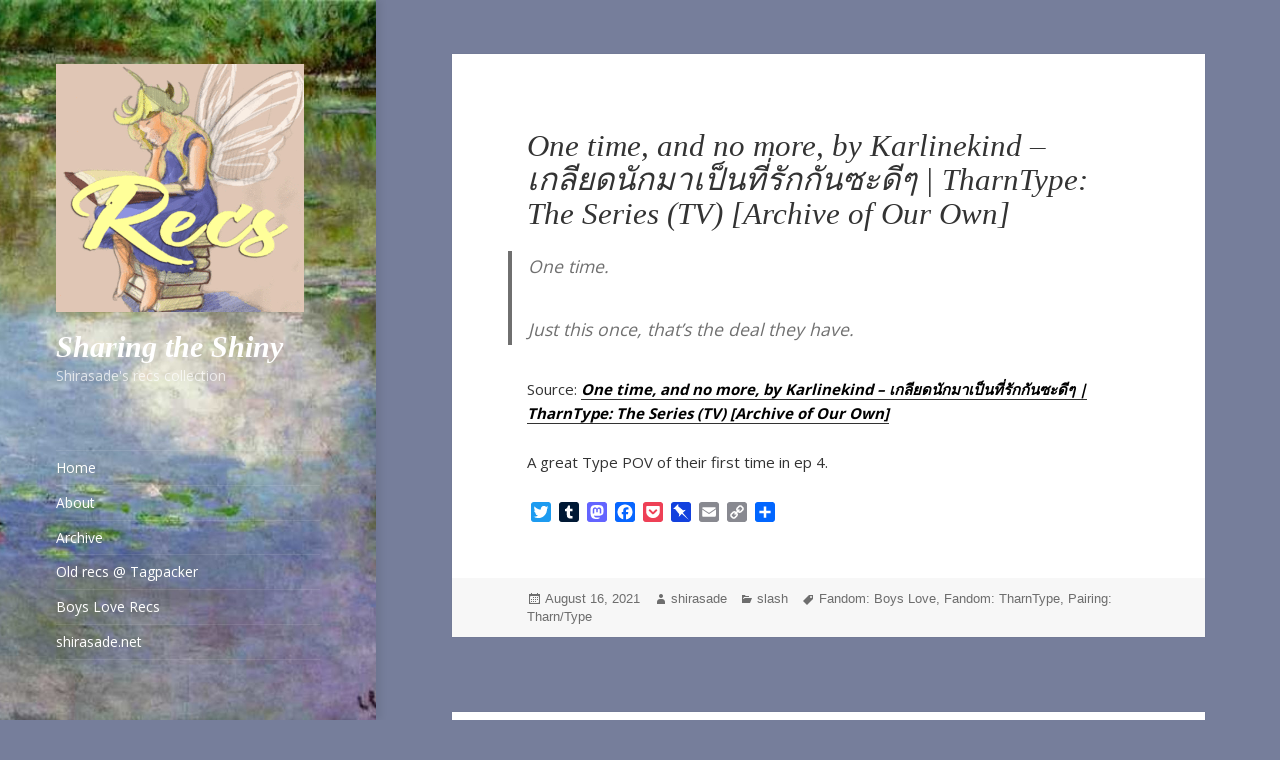

--- FILE ---
content_type: text/html; charset=UTF-8
request_url: https://recs.fandomish.net/genre/slash/one-time-and-no-more-by-karlinekind-%E0%B9%80%E0%B8%81%E0%B8%A5%E0%B8%B5%E0%B8%A2%E0%B8%94%E0%B8%99%E0%B8%B1%E0%B8%81%E0%B8%A1%E0%B8%B2%E0%B9%80%E0%B8%9B%E0%B9%87%E0%B8%99%E0%B8%97%E0%B8%B5/
body_size: 100123
content:
<!DOCTYPE html>
<html lang="en-US" class="no-js">
<head>
	<meta charset="UTF-8">
	<meta name="viewport" content="width=device-width, initial-scale=1.0">
	<link rel="profile" href="https://gmpg.org/xfn/11">
	<link rel="pingback" href="https://recs.fandomish.net/xmlrpc.php">
	<script>(function(html){html.className = html.className.replace(/\bno-js\b/,'js')})(document.documentElement);</script>
<title>One time, and no more, by Karlinekind &#8211; เกลียดนักมาเป็นที่รักกันซะดีๆ | TharnType: The Series (TV) [Archive of Our Own] &#8211; Sharing the Shiny</title>
<meta name='robots' content='max-image-preview:large' />
<link rel='dns-prefetch' href='//static.addtoany.com' />
<link rel='dns-prefetch' href='//fonts.googleapis.com' />
<link rel="alternate" type="application/rss+xml" title="Sharing the Shiny &raquo; Feed" href="https://recs.fandomish.net/feed/" />
<link rel="alternate" type="application/rss+xml" title="Sharing the Shiny &raquo; Comments Feed" href="https://recs.fandomish.net/comments/feed/" />
<link rel="alternate" type="application/rss+xml" title="Sharing the Shiny &raquo; One time, and no more, by Karlinekind &#8211; เกลียดนักมาเป็นที่รักกันซะดีๆ | TharnType: The Series (TV) [Archive of Our Own] Comments Feed" href="https://recs.fandomish.net/genre/slash/one-time-and-no-more-by-karlinekind-%e0%b9%80%e0%b8%81%e0%b8%a5%e0%b8%b5%e0%b8%a2%e0%b8%94%e0%b8%99%e0%b8%b1%e0%b8%81%e0%b8%a1%e0%b8%b2%e0%b9%80%e0%b8%9b%e0%b9%87%e0%b8%99%e0%b8%97%e0%b8%b5/feed/" />
<link rel="alternate" title="oEmbed (JSON)" type="application/json+oembed" href="https://recs.fandomish.net/wp-json/oembed/1.0/embed?url=https%3A%2F%2Frecs.fandomish.net%2Fgenre%2Fslash%2Fone-time-and-no-more-by-karlinekind-%25e0%25b9%2580%25e0%25b8%2581%25e0%25b8%25a5%25e0%25b8%25b5%25e0%25b8%25a2%25e0%25b8%2594%25e0%25b8%2599%25e0%25b8%25b1%25e0%25b8%2581%25e0%25b8%25a1%25e0%25b8%25b2%25e0%25b9%2580%25e0%25b8%259b%25e0%25b9%2587%25e0%25b8%2599%25e0%25b8%2597%25e0%25b8%25b5%2F" />
<link rel="alternate" title="oEmbed (XML)" type="text/xml+oembed" href="https://recs.fandomish.net/wp-json/oembed/1.0/embed?url=https%3A%2F%2Frecs.fandomish.net%2Fgenre%2Fslash%2Fone-time-and-no-more-by-karlinekind-%25e0%25b9%2580%25e0%25b8%2581%25e0%25b8%25a5%25e0%25b8%25b5%25e0%25b8%25a2%25e0%25b8%2594%25e0%25b8%2599%25e0%25b8%25b1%25e0%25b8%2581%25e0%25b8%25a1%25e0%25b8%25b2%25e0%25b9%2580%25e0%25b8%259b%25e0%25b9%2587%25e0%25b8%2599%25e0%25b8%2597%25e0%25b8%25b5%2F&#038;format=xml" />
<style id='wp-img-auto-sizes-contain-inline-css'>
img:is([sizes=auto i],[sizes^="auto," i]){contain-intrinsic-size:3000px 1500px}
/*# sourceURL=wp-img-auto-sizes-contain-inline-css */
</style>
<style id='wp-emoji-styles-inline-css'>

	img.wp-smiley, img.emoji {
		display: inline !important;
		border: none !important;
		box-shadow: none !important;
		height: 1em !important;
		width: 1em !important;
		margin: 0 0.07em !important;
		vertical-align: -0.1em !important;
		background: none !important;
		padding: 0 !important;
	}
/*# sourceURL=wp-emoji-styles-inline-css */
</style>
<style id='wp-block-library-inline-css'>
:root{--wp-block-synced-color:#7a00df;--wp-block-synced-color--rgb:122,0,223;--wp-bound-block-color:var(--wp-block-synced-color);--wp-editor-canvas-background:#ddd;--wp-admin-theme-color:#007cba;--wp-admin-theme-color--rgb:0,124,186;--wp-admin-theme-color-darker-10:#006ba1;--wp-admin-theme-color-darker-10--rgb:0,107,160.5;--wp-admin-theme-color-darker-20:#005a87;--wp-admin-theme-color-darker-20--rgb:0,90,135;--wp-admin-border-width-focus:2px}@media (min-resolution:192dpi){:root{--wp-admin-border-width-focus:1.5px}}.wp-element-button{cursor:pointer}:root .has-very-light-gray-background-color{background-color:#eee}:root .has-very-dark-gray-background-color{background-color:#313131}:root .has-very-light-gray-color{color:#eee}:root .has-very-dark-gray-color{color:#313131}:root .has-vivid-green-cyan-to-vivid-cyan-blue-gradient-background{background:linear-gradient(135deg,#00d084,#0693e3)}:root .has-purple-crush-gradient-background{background:linear-gradient(135deg,#34e2e4,#4721fb 50%,#ab1dfe)}:root .has-hazy-dawn-gradient-background{background:linear-gradient(135deg,#faaca8,#dad0ec)}:root .has-subdued-olive-gradient-background{background:linear-gradient(135deg,#fafae1,#67a671)}:root .has-atomic-cream-gradient-background{background:linear-gradient(135deg,#fdd79a,#004a59)}:root .has-nightshade-gradient-background{background:linear-gradient(135deg,#330968,#31cdcf)}:root .has-midnight-gradient-background{background:linear-gradient(135deg,#020381,#2874fc)}:root{--wp--preset--font-size--normal:16px;--wp--preset--font-size--huge:42px}.has-regular-font-size{font-size:1em}.has-larger-font-size{font-size:2.625em}.has-normal-font-size{font-size:var(--wp--preset--font-size--normal)}.has-huge-font-size{font-size:var(--wp--preset--font-size--huge)}.has-text-align-center{text-align:center}.has-text-align-left{text-align:left}.has-text-align-right{text-align:right}.has-fit-text{white-space:nowrap!important}#end-resizable-editor-section{display:none}.aligncenter{clear:both}.items-justified-left{justify-content:flex-start}.items-justified-center{justify-content:center}.items-justified-right{justify-content:flex-end}.items-justified-space-between{justify-content:space-between}.screen-reader-text{border:0;clip-path:inset(50%);height:1px;margin:-1px;overflow:hidden;padding:0;position:absolute;width:1px;word-wrap:normal!important}.screen-reader-text:focus{background-color:#ddd;clip-path:none;color:#444;display:block;font-size:1em;height:auto;left:5px;line-height:normal;padding:15px 23px 14px;text-decoration:none;top:5px;width:auto;z-index:100000}html :where(.has-border-color){border-style:solid}html :where([style*=border-top-color]){border-top-style:solid}html :where([style*=border-right-color]){border-right-style:solid}html :where([style*=border-bottom-color]){border-bottom-style:solid}html :where([style*=border-left-color]){border-left-style:solid}html :where([style*=border-width]){border-style:solid}html :where([style*=border-top-width]){border-top-style:solid}html :where([style*=border-right-width]){border-right-style:solid}html :where([style*=border-bottom-width]){border-bottom-style:solid}html :where([style*=border-left-width]){border-left-style:solid}html :where(img[class*=wp-image-]){height:auto;max-width:100%}:where(figure){margin:0 0 1em}html :where(.is-position-sticky){--wp-admin--admin-bar--position-offset:var(--wp-admin--admin-bar--height,0px)}@media screen and (max-width:600px){html :where(.is-position-sticky){--wp-admin--admin-bar--position-offset:0px}}

/*# sourceURL=wp-block-library-inline-css */
</style><style id='global-styles-inline-css'>
:root{--wp--preset--aspect-ratio--square: 1;--wp--preset--aspect-ratio--4-3: 4/3;--wp--preset--aspect-ratio--3-4: 3/4;--wp--preset--aspect-ratio--3-2: 3/2;--wp--preset--aspect-ratio--2-3: 2/3;--wp--preset--aspect-ratio--16-9: 16/9;--wp--preset--aspect-ratio--9-16: 9/16;--wp--preset--color--black: #000000;--wp--preset--color--cyan-bluish-gray: #abb8c3;--wp--preset--color--white: #fff;--wp--preset--color--pale-pink: #f78da7;--wp--preset--color--vivid-red: #cf2e2e;--wp--preset--color--luminous-vivid-orange: #ff6900;--wp--preset--color--luminous-vivid-amber: #fcb900;--wp--preset--color--light-green-cyan: #7bdcb5;--wp--preset--color--vivid-green-cyan: #00d084;--wp--preset--color--pale-cyan-blue: #8ed1fc;--wp--preset--color--vivid-cyan-blue: #0693e3;--wp--preset--color--vivid-purple: #9b51e0;--wp--preset--color--dark-gray: #111;--wp--preset--color--light-gray: #f1f1f1;--wp--preset--color--yellow: #f4ca16;--wp--preset--color--dark-brown: #352712;--wp--preset--color--medium-pink: #e53b51;--wp--preset--color--light-pink: #ffe5d1;--wp--preset--color--dark-purple: #2e2256;--wp--preset--color--purple: #674970;--wp--preset--color--blue-gray: #22313f;--wp--preset--color--bright-blue: #55c3dc;--wp--preset--color--light-blue: #e9f2f9;--wp--preset--gradient--vivid-cyan-blue-to-vivid-purple: linear-gradient(135deg,rgb(6,147,227) 0%,rgb(155,81,224) 100%);--wp--preset--gradient--light-green-cyan-to-vivid-green-cyan: linear-gradient(135deg,rgb(122,220,180) 0%,rgb(0,208,130) 100%);--wp--preset--gradient--luminous-vivid-amber-to-luminous-vivid-orange: linear-gradient(135deg,rgb(252,185,0) 0%,rgb(255,105,0) 100%);--wp--preset--gradient--luminous-vivid-orange-to-vivid-red: linear-gradient(135deg,rgb(255,105,0) 0%,rgb(207,46,46) 100%);--wp--preset--gradient--very-light-gray-to-cyan-bluish-gray: linear-gradient(135deg,rgb(238,238,238) 0%,rgb(169,184,195) 100%);--wp--preset--gradient--cool-to-warm-spectrum: linear-gradient(135deg,rgb(74,234,220) 0%,rgb(151,120,209) 20%,rgb(207,42,186) 40%,rgb(238,44,130) 60%,rgb(251,105,98) 80%,rgb(254,248,76) 100%);--wp--preset--gradient--blush-light-purple: linear-gradient(135deg,rgb(255,206,236) 0%,rgb(152,150,240) 100%);--wp--preset--gradient--blush-bordeaux: linear-gradient(135deg,rgb(254,205,165) 0%,rgb(254,45,45) 50%,rgb(107,0,62) 100%);--wp--preset--gradient--luminous-dusk: linear-gradient(135deg,rgb(255,203,112) 0%,rgb(199,81,192) 50%,rgb(65,88,208) 100%);--wp--preset--gradient--pale-ocean: linear-gradient(135deg,rgb(255,245,203) 0%,rgb(182,227,212) 50%,rgb(51,167,181) 100%);--wp--preset--gradient--electric-grass: linear-gradient(135deg,rgb(202,248,128) 0%,rgb(113,206,126) 100%);--wp--preset--gradient--midnight: linear-gradient(135deg,rgb(2,3,129) 0%,rgb(40,116,252) 100%);--wp--preset--gradient--dark-gray-gradient-gradient: linear-gradient(90deg, rgba(17,17,17,1) 0%, rgba(42,42,42,1) 100%);--wp--preset--gradient--light-gray-gradient: linear-gradient(90deg, rgba(241,241,241,1) 0%, rgba(215,215,215,1) 100%);--wp--preset--gradient--white-gradient: linear-gradient(90deg, rgba(255,255,255,1) 0%, rgba(230,230,230,1) 100%);--wp--preset--gradient--yellow-gradient: linear-gradient(90deg, rgba(244,202,22,1) 0%, rgba(205,168,10,1) 100%);--wp--preset--gradient--dark-brown-gradient: linear-gradient(90deg, rgba(53,39,18,1) 0%, rgba(91,67,31,1) 100%);--wp--preset--gradient--medium-pink-gradient: linear-gradient(90deg, rgba(229,59,81,1) 0%, rgba(209,28,51,1) 100%);--wp--preset--gradient--light-pink-gradient: linear-gradient(90deg, rgba(255,229,209,1) 0%, rgba(255,200,158,1) 100%);--wp--preset--gradient--dark-purple-gradient: linear-gradient(90deg, rgba(46,34,86,1) 0%, rgba(66,48,123,1) 100%);--wp--preset--gradient--purple-gradient: linear-gradient(90deg, rgba(103,73,112,1) 0%, rgba(131,93,143,1) 100%);--wp--preset--gradient--blue-gray-gradient: linear-gradient(90deg, rgba(34,49,63,1) 0%, rgba(52,75,96,1) 100%);--wp--preset--gradient--bright-blue-gradient: linear-gradient(90deg, rgba(85,195,220,1) 0%, rgba(43,180,211,1) 100%);--wp--preset--gradient--light-blue-gradient: linear-gradient(90deg, rgba(233,242,249,1) 0%, rgba(193,218,238,1) 100%);--wp--preset--font-size--small: 13px;--wp--preset--font-size--medium: 20px;--wp--preset--font-size--large: 36px;--wp--preset--font-size--x-large: 42px;--wp--preset--spacing--20: 0.44rem;--wp--preset--spacing--30: 0.67rem;--wp--preset--spacing--40: 1rem;--wp--preset--spacing--50: 1.5rem;--wp--preset--spacing--60: 2.25rem;--wp--preset--spacing--70: 3.38rem;--wp--preset--spacing--80: 5.06rem;--wp--preset--shadow--natural: 6px 6px 9px rgba(0, 0, 0, 0.2);--wp--preset--shadow--deep: 12px 12px 50px rgba(0, 0, 0, 0.4);--wp--preset--shadow--sharp: 6px 6px 0px rgba(0, 0, 0, 0.2);--wp--preset--shadow--outlined: 6px 6px 0px -3px rgb(255, 255, 255), 6px 6px rgb(0, 0, 0);--wp--preset--shadow--crisp: 6px 6px 0px rgb(0, 0, 0);}:where(.is-layout-flex){gap: 0.5em;}:where(.is-layout-grid){gap: 0.5em;}body .is-layout-flex{display: flex;}.is-layout-flex{flex-wrap: wrap;align-items: center;}.is-layout-flex > :is(*, div){margin: 0;}body .is-layout-grid{display: grid;}.is-layout-grid > :is(*, div){margin: 0;}:where(.wp-block-columns.is-layout-flex){gap: 2em;}:where(.wp-block-columns.is-layout-grid){gap: 2em;}:where(.wp-block-post-template.is-layout-flex){gap: 1.25em;}:where(.wp-block-post-template.is-layout-grid){gap: 1.25em;}.has-black-color{color: var(--wp--preset--color--black) !important;}.has-cyan-bluish-gray-color{color: var(--wp--preset--color--cyan-bluish-gray) !important;}.has-white-color{color: var(--wp--preset--color--white) !important;}.has-pale-pink-color{color: var(--wp--preset--color--pale-pink) !important;}.has-vivid-red-color{color: var(--wp--preset--color--vivid-red) !important;}.has-luminous-vivid-orange-color{color: var(--wp--preset--color--luminous-vivid-orange) !important;}.has-luminous-vivid-amber-color{color: var(--wp--preset--color--luminous-vivid-amber) !important;}.has-light-green-cyan-color{color: var(--wp--preset--color--light-green-cyan) !important;}.has-vivid-green-cyan-color{color: var(--wp--preset--color--vivid-green-cyan) !important;}.has-pale-cyan-blue-color{color: var(--wp--preset--color--pale-cyan-blue) !important;}.has-vivid-cyan-blue-color{color: var(--wp--preset--color--vivid-cyan-blue) !important;}.has-vivid-purple-color{color: var(--wp--preset--color--vivid-purple) !important;}.has-black-background-color{background-color: var(--wp--preset--color--black) !important;}.has-cyan-bluish-gray-background-color{background-color: var(--wp--preset--color--cyan-bluish-gray) !important;}.has-white-background-color{background-color: var(--wp--preset--color--white) !important;}.has-pale-pink-background-color{background-color: var(--wp--preset--color--pale-pink) !important;}.has-vivid-red-background-color{background-color: var(--wp--preset--color--vivid-red) !important;}.has-luminous-vivid-orange-background-color{background-color: var(--wp--preset--color--luminous-vivid-orange) !important;}.has-luminous-vivid-amber-background-color{background-color: var(--wp--preset--color--luminous-vivid-amber) !important;}.has-light-green-cyan-background-color{background-color: var(--wp--preset--color--light-green-cyan) !important;}.has-vivid-green-cyan-background-color{background-color: var(--wp--preset--color--vivid-green-cyan) !important;}.has-pale-cyan-blue-background-color{background-color: var(--wp--preset--color--pale-cyan-blue) !important;}.has-vivid-cyan-blue-background-color{background-color: var(--wp--preset--color--vivid-cyan-blue) !important;}.has-vivid-purple-background-color{background-color: var(--wp--preset--color--vivid-purple) !important;}.has-black-border-color{border-color: var(--wp--preset--color--black) !important;}.has-cyan-bluish-gray-border-color{border-color: var(--wp--preset--color--cyan-bluish-gray) !important;}.has-white-border-color{border-color: var(--wp--preset--color--white) !important;}.has-pale-pink-border-color{border-color: var(--wp--preset--color--pale-pink) !important;}.has-vivid-red-border-color{border-color: var(--wp--preset--color--vivid-red) !important;}.has-luminous-vivid-orange-border-color{border-color: var(--wp--preset--color--luminous-vivid-orange) !important;}.has-luminous-vivid-amber-border-color{border-color: var(--wp--preset--color--luminous-vivid-amber) !important;}.has-light-green-cyan-border-color{border-color: var(--wp--preset--color--light-green-cyan) !important;}.has-vivid-green-cyan-border-color{border-color: var(--wp--preset--color--vivid-green-cyan) !important;}.has-pale-cyan-blue-border-color{border-color: var(--wp--preset--color--pale-cyan-blue) !important;}.has-vivid-cyan-blue-border-color{border-color: var(--wp--preset--color--vivid-cyan-blue) !important;}.has-vivid-purple-border-color{border-color: var(--wp--preset--color--vivid-purple) !important;}.has-vivid-cyan-blue-to-vivid-purple-gradient-background{background: var(--wp--preset--gradient--vivid-cyan-blue-to-vivid-purple) !important;}.has-light-green-cyan-to-vivid-green-cyan-gradient-background{background: var(--wp--preset--gradient--light-green-cyan-to-vivid-green-cyan) !important;}.has-luminous-vivid-amber-to-luminous-vivid-orange-gradient-background{background: var(--wp--preset--gradient--luminous-vivid-amber-to-luminous-vivid-orange) !important;}.has-luminous-vivid-orange-to-vivid-red-gradient-background{background: var(--wp--preset--gradient--luminous-vivid-orange-to-vivid-red) !important;}.has-very-light-gray-to-cyan-bluish-gray-gradient-background{background: var(--wp--preset--gradient--very-light-gray-to-cyan-bluish-gray) !important;}.has-cool-to-warm-spectrum-gradient-background{background: var(--wp--preset--gradient--cool-to-warm-spectrum) !important;}.has-blush-light-purple-gradient-background{background: var(--wp--preset--gradient--blush-light-purple) !important;}.has-blush-bordeaux-gradient-background{background: var(--wp--preset--gradient--blush-bordeaux) !important;}.has-luminous-dusk-gradient-background{background: var(--wp--preset--gradient--luminous-dusk) !important;}.has-pale-ocean-gradient-background{background: var(--wp--preset--gradient--pale-ocean) !important;}.has-electric-grass-gradient-background{background: var(--wp--preset--gradient--electric-grass) !important;}.has-midnight-gradient-background{background: var(--wp--preset--gradient--midnight) !important;}.has-small-font-size{font-size: var(--wp--preset--font-size--small) !important;}.has-medium-font-size{font-size: var(--wp--preset--font-size--medium) !important;}.has-large-font-size{font-size: var(--wp--preset--font-size--large) !important;}.has-x-large-font-size{font-size: var(--wp--preset--font-size--x-large) !important;}
/*# sourceURL=global-styles-inline-css */
</style>

<style id='classic-theme-styles-inline-css'>
/*! This file is auto-generated */
.wp-block-button__link{color:#fff;background-color:#32373c;border-radius:9999px;box-shadow:none;text-decoration:none;padding:calc(.667em + 2px) calc(1.333em + 2px);font-size:1.125em}.wp-block-file__button{background:#32373c;color:#fff;text-decoration:none}
/*# sourceURL=/wp-includes/css/classic-themes.min.css */
</style>
<link rel='stylesheet' id='searchandfilter-css' href='https://recs.fandomish.net/wp-content/plugins/search-filter/style.css?ver=1' media='all' />
<link rel='stylesheet' id='wp-components-css' href='https://recs.fandomish.net/wp-includes/css/dist/components/style.min.css?ver=6.9' media='all' />
<link rel='stylesheet' id='godaddy-styles-css' href='https://recs.fandomish.net/wp-content/plugins/coblocks/includes/Dependencies/GoDaddy/Styles/build/latest.css?ver=2.0.2' media='all' />
<link rel='stylesheet' id='tag-groups-css-frontend-structure-css' href='https://recs.fandomish.net/wp-content/plugins/tag-groups/assets/css/jquery-ui.structure.min.css?ver=2.1.0' media='all' />
<link rel='stylesheet' id='tag-groups-css-frontend-theme-css' href='https://recs.fandomish.net/wp-content/plugins/tag-groups/assets/css/ui-gray/jquery-ui.theme.min.css?ver=2.1.0' media='all' />
<link rel='stylesheet' id='tag-groups-css-frontend-css' href='https://recs.fandomish.net/wp-content/plugins/tag-groups/assets/css/frontend.min.css?ver=2.1.0' media='all' />
<link rel='stylesheet' id='speculate-twentyfifteen-style-css' href='https://recs.fandomish.net/wp-content/themes/twentyfifteen/style.css?ver=6.9' media='all' />
<link rel='stylesheet' id='twentyfifteen-fonts-css' href='https://fonts.googleapis.com/css?family=Open+Sans%3A400%2C600%2C700&#038;subset=latin%2Clatin-ext' media='all' />
<link rel='stylesheet' id='genericons-css' href='https://recs.fandomish.net/wp-content/themes/twentyfifteen/genericons/genericons.css?ver=20201026' media='all' />
<link rel='stylesheet' id='twentyfifteen-style-css' href='https://recs.fandomish.net/wp-content/themes/speculate/style.css?ver=20250415' media='all' />
<style id='twentyfifteen-style-inline-css'>

		/* Custom Sidebar Text Color */
		.site-title a,
		.site-description,
		.secondary-toggle:before {
			color: #ffffff;
		}

		.site-title a:hover,
		.site-title a:focus {
			color: rgba( 255, 255, 255, 0.7);
		}

		.secondary-toggle {
			border-color: rgba( 255, 255, 255, 0.1);
		}

		.secondary-toggle:hover,
		.secondary-toggle:focus {
			border-color: rgba( 255, 255, 255, 0.3);
		}

		.site-title a {
			outline-color: rgba( 255, 255, 255, 0.3);
		}

		@media screen and (min-width: 59.6875em) {
			.secondary a,
			.dropdown-toggle:after,
			.widget-title,
			.widget blockquote cite,
			.widget blockquote small {
				color: #ffffff;
			}

			.widget button,
			.widget input[type="button"],
			.widget input[type="reset"],
			.widget input[type="submit"],
			.widget_calendar tbody a {
				background-color: #ffffff;
			}

			.textwidget a {
				border-color: #ffffff;
			}

			.secondary a:hover,
			.secondary a:focus,
			.main-navigation .menu-item-description,
			.widget,
			.widget blockquote,
			.widget .wp-caption-text,
			.widget .gallery-caption {
				color: rgba( 255, 255, 255, 0.7);
			}

			.widget button:hover,
			.widget button:focus,
			.widget input[type="button"]:hover,
			.widget input[type="button"]:focus,
			.widget input[type="reset"]:hover,
			.widget input[type="reset"]:focus,
			.widget input[type="submit"]:hover,
			.widget input[type="submit"]:focus,
			.widget_calendar tbody a:hover,
			.widget_calendar tbody a:focus {
				background-color: rgba( 255, 255, 255, 0.7);
			}

			.widget blockquote {
				border-color: rgba( 255, 255, 255, 0.7);
			}

			.main-navigation ul,
			.main-navigation li,
			.secondary-toggle,
			.widget input,
			.widget textarea,
			.widget table,
			.widget th,
			.widget td,
			.widget pre,
			.widget li,
			.widget_categories .children,
			.widget_nav_menu .sub-menu,
			.widget_pages .children,
			.widget abbr[title] {
				border-color: rgba( 255, 255, 255, 0.1);
			}

			.dropdown-toggle:hover,
			.dropdown-toggle:focus,
			.widget hr {
				background-color: rgba( 255, 255, 255, 0.1);
			}

			.widget input:focus,
			.widget textarea:focus {
				border-color: rgba( 255, 255, 255, 0.3);
			}

			.sidebar a:focus,
			.dropdown-toggle:focus {
				outline-color: rgba( 255, 255, 255, 0.3);
			}
		}
	
/*# sourceURL=twentyfifteen-style-inline-css */
</style>
<link rel='stylesheet' id='twentyfifteen-block-style-css' href='https://recs.fandomish.net/wp-content/themes/twentyfifteen/css/blocks.css?ver=20240715' media='all' />
<link rel='stylesheet' id='taxopress-frontend-css-css' href='https://recs.fandomish.net/wp-content/plugins/simple-tags/assets/frontend/css/frontend.css?ver=3.38.0' media='all' />
<link rel='stylesheet' id='addtoany-css' href='https://recs.fandomish.net/wp-content/plugins/add-to-any/addtoany.min.css?ver=1.16' media='all' />
<link rel='stylesheet' id='dtree.css-css' href='https://recs.fandomish.net/wp-content/plugins/wp-dtree-30/wp-dtree.min.css?ver=4.4.5' media='all' />
<script id="addtoany-core-js-before">
window.a2a_config=window.a2a_config||{};a2a_config.callbacks=[];a2a_config.overlays=[];a2a_config.templates={};

//# sourceURL=addtoany-core-js-before
</script>
<script defer src="https://static.addtoany.com/menu/page.js" id="addtoany-core-js"></script>
<script src="https://recs.fandomish.net/wp-includes/js/jquery/jquery.min.js?ver=3.7.1" id="jquery-core-js"></script>
<script src="https://recs.fandomish.net/wp-includes/js/jquery/jquery-migrate.min.js?ver=3.4.1" id="jquery-migrate-js"></script>
<script defer src="https://recs.fandomish.net/wp-content/plugins/add-to-any/addtoany.min.js?ver=1.1" id="addtoany-jquery-js"></script>
<script src="https://recs.fandomish.net/wp-content/plugins/tag-groups/assets/js/frontend.min.js?ver=2.1.0" id="tag-groups-js-frontend-js"></script>
<script id="twentyfifteen-script-js-extra">
var screenReaderText = {"expand":"\u003Cspan class=\"screen-reader-text\"\u003Eexpand child menu\u003C/span\u003E","collapse":"\u003Cspan class=\"screen-reader-text\"\u003Ecollapse child menu\u003C/span\u003E"};
//# sourceURL=twentyfifteen-script-js-extra
</script>
<script src="https://recs.fandomish.net/wp-content/themes/twentyfifteen/js/functions.js?ver=20250303" id="twentyfifteen-script-js" defer data-wp-strategy="defer"></script>
<script src="https://recs.fandomish.net/wp-content/plugins/simple-tags/assets/frontend/js/frontend.js?ver=3.38.0" id="taxopress-frontend-js-js"></script>
<script id="dtree-js-extra">
var WPdTreeSettings = {"animate":"1","duration":"250","imgurl":"https://recs.fandomish.net/wp-content/plugins/wp-dtree-30/"};
//# sourceURL=dtree-js-extra
</script>
<script src="https://recs.fandomish.net/wp-content/plugins/wp-dtree-30/wp-dtree.min.js?ver=4.4.5" id="dtree-js"></script>
<link rel="https://api.w.org/" href="https://recs.fandomish.net/wp-json/" /><link rel="alternate" title="JSON" type="application/json" href="https://recs.fandomish.net/wp-json/wp/v2/posts/2584" /><link rel="EditURI" type="application/rsd+xml" title="RSD" href="https://recs.fandomish.net/xmlrpc.php?rsd" />
<meta name="generator" content="WordPress 6.9" />
<link rel="canonical" href="https://recs.fandomish.net/genre/slash/one-time-and-no-more-by-karlinekind-%e0%b9%80%e0%b8%81%e0%b8%a5%e0%b8%b5%e0%b8%a2%e0%b8%94%e0%b8%99%e0%b8%b1%e0%b8%81%e0%b8%a1%e0%b8%b2%e0%b9%80%e0%b8%9b%e0%b9%87%e0%b8%99%e0%b8%97%e0%b8%b5/" />
<link rel='shortlink' href='https://recs.fandomish.net/?p=2584' />
<meta property="fediverse:creator" name="fediverse:creator" content="shirasade@recs.fandomish.net" />
		<style type="text/css" id="twentyfifteen-header-css">
				.site-header {

			/*
			 * No shorthand so the Customizer can override individual properties.
			 * @see https://core.trac.wordpress.org/ticket/31460
			 */
			background-image: url(https://recs.fandomish.net/wp-content/uploads/2019/02/cropped-wl-clouds.jpg);
			background-repeat: no-repeat;
			background-position: 50% 50%;
			-webkit-background-size: cover;
			-moz-background-size:    cover;
			-o-background-size:      cover;
			background-size:         cover;
		}

		@media screen and (min-width: 59.6875em) {
			body:before {

				/*
				 * No shorthand so the Customizer can override individual properties.
				 * @see https://core.trac.wordpress.org/ticket/31460
				 */
				background-image: url(https://recs.fandomish.net/wp-content/uploads/2019/02/cropped-wl-clouds.jpg);
				background-repeat: no-repeat;
				background-position: 100% 50%;
				-webkit-background-size: cover;
				-moz-background-size:    cover;
				-o-background-size:      cover;
				background-size:         cover;
				border-right: 0;
			}

			.site-header {
				background: transparent;
			}
		}
				</style>
		<style id="custom-background-css">
body.custom-background { background-color: #767e9b; }
</style>
	<link rel="icon" href="https://recs.fandomish.net/wp-content/uploads/2019/02/cropped-shira-recs-2-32x32.gif" sizes="32x32" />
<link rel="icon" href="https://recs.fandomish.net/wp-content/uploads/2019/02/cropped-shira-recs-2-192x192.gif" sizes="192x192" />
<link rel="apple-touch-icon" href="https://recs.fandomish.net/wp-content/uploads/2019/02/cropped-shira-recs-2-180x180.gif" />
<meta name="msapplication-TileImage" content="https://recs.fandomish.net/wp-content/uploads/2019/02/cropped-shira-recs-2-270x270.gif" />
</head>

<body class="wp-singular post-template-default single single-post postid-2584 single-format-standard custom-background wp-custom-logo wp-embed-responsive wp-theme-twentyfifteen wp-child-theme-speculate is-twentyfifteen">
<div id="page" class="hfeed site">
	<a class="skip-link screen-reader-text" href="#content">
		Skip to content	</a>

	<div id="sidebar" class="sidebar">
		<header id="masthead" class="site-header">
			<div class="site-branding">
				<a href="https://recs.fandomish.net/" class="custom-logo-link" rel="home"><img width="248" height="248" src="https://recs.fandomish.net/wp-content/uploads/2019/02/cropped-shira-recs.gif" class="custom-logo" alt="Sharing the Shiny" decoding="async" fetchpriority="high" /></a>						<p class="site-title"><a href="https://recs.fandomish.net/" rel="home" >Sharing the Shiny</a></p>
												<p class="site-description">Shirasade&#039;s recs collection</p>
										<button class="secondary-toggle">Menu and widgets</button>
			</div><!-- .site-branding -->
		</header><!-- .site-header -->

			<div id="secondary" class="secondary">

					<nav id="site-navigation" class="main-navigation">
				<div class="menu-navigation-container"><ul id="menu-navigation" class="nav-menu"><li id="menu-item-1089" class="menu-item menu-item-type-custom menu-item-object-custom menu-item-home menu-item-1089"><a href="https://recs.fandomish.net">Home</a></li>
<li id="menu-item-1186" class="menu-item menu-item-type-post_type menu-item-object-post menu-item-1186"><a href="https://recs.fandomish.net/varia/welcome/">About</a></li>
<li id="menu-item-1090" class="menu-item menu-item-type-post_type menu-item-object-page menu-item-1090"><a href="https://recs.fandomish.net/archive/">Archive</a></li>
<li id="menu-item-3033" class="menu-item menu-item-type-custom menu-item-object-custom menu-item-3033"><a href="https://tagpacker.com/user/shirasade">Old recs @ Tagpacker</a></li>
<li id="menu-item-3084" class="menu-item menu-item-type-post_type menu-item-object-page menu-item-3084"><a href="https://recs.fandomish.net/boys-love-recs/">Boys Love Recs</a></li>
<li id="menu-item-1092" class="menu-item menu-item-type-custom menu-item-object-custom menu-item-1092"><a href="http://shirasade.net">shirasade.net</a></li>
</ul></div>			</nav><!-- .main-navigation -->
		
		
					<div id="widget-area" class="widget-area" role="complementary">
				<aside id="search-2" class="widget widget_search"><h2 class="widget-title">Search</h2><form role="search" method="get" class="search-form" action="https://recs.fandomish.net/">
				<label>
					<span class="screen-reader-text">Search for:</span>
					<input type="search" class="search-field" placeholder="Search &hellip;" value="" name="s" />
				</label>
				<input type="submit" class="search-submit screen-reader-text" value="Search" />
			</form></aside><aside id="wpdt-categories-widget-2" class="widget wpdt-categories"><h2 class="widget-title">Categories</h2><div class="dtree"><span class='oclinks oclinks_cat' id='oclinks_cat1'><a href='javascript:cat1.openAll();' title='open all'>open all</a><span class='oclinks_sep oclinks_sep_cat' id='oclinks_sep_cat1'> | </span><a href='javascript:cat1.closeAll();' title='close all'>close all</a></span>

<script type='text/javascript'>
/* <![CDATA[ */
try{
if(document.getElementById && document.getElementById('oclinks_cat1')){document.getElementById('oclinks_cat1').style.display = 'block';}
var cat1 = new wpdTree('cat1', 'https://recs.fandomish.net/','0');
cat1.config.useLines=1;
cat1.config.useIcons=0;
cat1.config.closeSameLevel=1;
cat1.config.folderLinks=0;
cat1.config.useSelection=0;
cat1.a(0,'root','','','','','');
cat1.a(-71,-379,'crack (3)','','category/varia/crack/','','');
cat1.a(-83,-379,'crossover (13)','','category/varia/crossover/','','');
cat1.a(-121,-380,'fanart (24)','','category/fanwork/fanart/','','');
cat1.a(-8,-380,'fanvid (482)','','category/fanwork/fanvid/','','');
cat1.a(-67,-378,'femslash (3)','','category/genre/femslash/','','');
cat1.a(-347,-380,'filk (1)','','category/fanwork/filk/','','');
cat1.a(-12,-378,'gen (238)','','category/genre/gen/','','');
cat1.a(-378,0,'Genre (1397)','','category/genre/','','');
cat1.a(-45,-378,'het (225)','','category/genre/het/','','');
cat1.a(-52,-379,'humour (4)','','category/varia/humour/','','');
cat1.a(-164,-380,'meta (1)','','category/fanwork/meta/','','');
cat1.a(-380,0,'Other fanworks (507)','','category/fanwork/','','');
cat1.a(-134,-380,'poetry (1)','','category/fanwork/poetry/','','');
cat1.a(-54,-378,'polyamory (58)','','category/genre/polyamory/','','');
cat1.a(-4,-378,'slash (952)','','category/genre/slash/','','');
cat1.a(-379,0,'Varia (21)','','category/varia/','','');
cat1.a(4142,-45,'wanna try out some freaky positions&#8230; (have you ever tried this one?), by Magnus17 &#8211; Superman (Movie 2025) [Archive of Our Own]','','genre/het/wanna-try-out-some-freaky-positions-have-you-ever-tried-this-one-by-magnus17-superman-movie-2025-archive-of-our-own/','','');
cat1.a(4123,-45,'Do you want the house tour? (and I promise none of this is a metaphor), by phlebotinxm &#8211; Superman &#8211; All Media Types [Archive of Our Own]','','genre/het/do-you-want-the-house-tour-and-i-promise-none-of-this-is-a-metaphor-by-phlebotinxm-superman-all-media-types-archive-of-our-own/','','');
cat1.a(4119,-45,'First Forays, by queenofswords19 &#8211; Veronica Mars (TV) [Archive of Our Own]','','genre/het/first-forays-by-queenofswords19-veronica-mars-tv-archive-of-our-own/','','');
cat1.a(4115,-4,'one grave too many, by leafings &#8211; Multifandom [Archive of Our Own]','','genre/slash/one-grave-too-many-by-leafings-multifandom-archive-of-our-own/','','');
cat1.a(4111,-54,'participation is required (doing things not typically allowed) &#8211; Chapter 1, by mr_charles &#8211; The Suicide Squad (2021) [Archive of Our Own]','','genre/polyamory/participation-is-required-doing-things-not-typically-allowed-chapter-1-by-mr_charles-the-suicide-squad-2021-archive-of-our-own/','','');
cat1.a(4107,-45,'Hysteria &#8211; Chapter 1, by Jacqualine14 &#8211; Anne with an E (TV) [Archive of Our Own]','','genre/het/hysteria-chapter-1-by-jacqualine14-anne-with-an-e-tv-archive-of-our-own/','','');
cat1.a(4103,-4,'Homomorphisms &#8211; Chapter 1, by RookSacrifice &#8211; Star Trek [Archive of Our Own]','','genre/slash/homomorphisms-chapter-1-by-rooksacrifice-star-trek-archive-of-our-own/','','');
cat1.a(4099,-45,'she stretched out on a long white table, by ElasticElla &#8211; The Vampire Diaries (TV) [Archive of Our Own]','','genre/het/she-stretched-out-on-a-long-white-table-by-elasticella-the-vampire-diaries-tv-archive-of-our-own/','','');
cat1.a(4088,-45,'Coming Home, by DesertFlower303 &#8211; The Vampire Diaries (TV) [Archive of Our Own]','','genre/het/coming-home-by-desertflower303-the-vampire-diaries-tv-archive-of-our-own/','','');
cat1.a(4084,-45,'suddenly the world looks back, by summerstorm &#8211; Vampire Diaries (TV) [Archive of Our Own]','','genre/het/suddenly-the-world-looks-back-by-summerstorm-vampire-diaries-tv-archive-of-our-own/','','');
cat1.a(4080,-4,'With Your Feet on the Air and Your Head on the Ground &#8211; Chapter 1, by flippyspoon &#8211; Star Trek: Strange New Worlds (TV) [Archive of Our Own]','','genre/slash/with-your-feet-on-the-air-and-your-head-on-the-ground-chapter-1-by-flippyspoon-star-trek-strange-new-worlds-tv-archive-of-our-own/','','');
cat1.a(4076,-4,'All Our Tomorrows Come Today &#8211; Chapter 1, by flippyspoon &#8211; Multifandom [Archive of Our Own]','','genre/slash/all-our-tomorrows-come-today-chapter-1-by-flippyspoon-multifandom-archive-of-our-own/','','');
cat1.a(4069,-4,'knocking on the door of unhappiness &#8211; Chapter 1 &#8211; MarionetteFtHJM &#8211; Masters of the Air (TV 2024) [Archive of Our Own]','','genre/slash/knocking-on-the-door-of-unhappiness-chapter-1-marionettefthjm-masters-of-the-air-tv-2024-archive-of-our-own/','','');
cat1.a(4065,-4,'Bring Me to Life, by Alethia &#8211; The Pitt (TV) [Archive of Our Own]','','genre/slash/bring-me-to-life-by-alethia-the-pitt-tv-archive-of-our-own/','','');
cat1.a(4061,-4,'The Call of the Void, by Alethia &#8211; The Pitt (TV) [Archive of Our Own]','','genre/slash/the-call-of-the-void-by-alethia-the-pitt-tv-archive-of-our-own/','','');
cat1.a(4057,-4,'flak-happy, fancy-free &#8211; Chapter 1, by mercess &#8211; Masters of the Air (TV 2024) [Archive of Our Own]','','genre/slash/flak-happy-fancy-free-chapter-1-by-mercess-masters-of-the-air-tv-2024-archive-of-our-own/','','');
cat1.a(4053,-4,'my type &#8211; Chapter 1, by mercess &#8211; Masters of the Air (TV 2024) [Archive of Our Own]','','genre/slash/my-type-chapter-1-by-mercess-masters-of-the-air-tv-2024-archive-of-our-own/','','');
cat1.a(4049,-4,'Love Tokens, by Perpetual Motion (perpetfic) &#8211; Masters of the Air (TV 2024) [Archive of Our Own]','','genre/slash/love-tokens-by-perpetual-motion-perpetfic-masters-of-the-air-tv-2024-archive-of-our-own/','','');
cat1.a(4040,-4,'A Kiss with a Fist, by Perpetual Motion (perpetfic) &#8211; Masters of the Air (TV 2024) [Archive of Our Own]','','genre/slash/a-kiss-with-a-fist-by-perpetual-motion-perpetfic-masters-of-the-air-tv-2024-archive-of-our-own/','','');
cat1.a(4036,-4,'A Tease too Far &#8211; Chapter 1, by Perpetual Motion (perpetfic) &#8211; Masters of the Air (TV 2024) [Archive of Our Own]','','genre/slash/a-tease-too-far-chapter-1-by-perpetual-motion-perpetfic-masters-of-the-air-tv-2024-archive-of-our-own/','','');
cat1.a(4032,-4,'A Daring Escape, by Perpetual Motion (perpetfic) &#8211; Masters of the Air (TV 2024) [Archive of Our Own]','','genre/slash/a-daring-escape-by-perpetual-motion-perpetfic-masters-of-the-air-tv-2024-archive-of-our-own/','','');
cat1.a(4028,-4,'Surprise Suprise &#8211; Chapter 1, by Perpetual Motion (perpetfic) &#8211; Masters of the Air (TV 2024) [Archive of Our Own]','','genre/slash/surprise-suprise-chapter-1-by-perpetual-motion-perpetfic-masters-of-the-air-tv-2024-archive-of-our-own/','','');
cat1.a(4024,-4,'press your tired hands against my lips darling, by Swifty_Fox &#8211; Masters of the Air (TV 2024) [Archive of Our Own]','','genre/slash/press-your-tired-hands-against-my-lips-darling-by-swifty_fox-masters-of-the-air-tv-2024-archive-of-our-own/','','');
cat1.a(4018,-4,'the heart is a muscle &#8211; Chapter 1, by Swifty_Fox &#8211; Masters of the Air (TV 2024) [Archive of Our Own]','','genre/slash/the-heart-is-a-muscle-chapter-1-by-swifty_fox-masters-of-the-air-tv-2024-archive-of-our-own/','','');
cat1.a(4014,-4,'Putting Words to It &#8211; Chapter 1, by Impala_Chick &#8211; Masters of the Air (TV 2024) [Archive of Our Own]','','genre/slash/putting-words-to-it-chapter-1-by-impala_chick-masters-of-the-air-tv-2024-archive-of-our-own/','','');
cat1.a(4010,-4,'Breathe Me In (Exhale Slow), by johnslittlespoon (quickcatton) &#8211; Masters of the Air (TV 2024) [Archive of Our Own]','','genre/slash/breathe-me-in-exhale-slow-by-johnslittlespoon-quickcatton-masters-of-the-air-tv-2024-archive-of-our-own/','','');
cat1.a(4003,-4,'I Don’t Wanna Be Alone Tonight, by johnslittlespoon (quickcatton) &#8211; Masters of the Air (TV 2024) [Archive of Our Own]','','genre/slash/i-dont-wanna-be-alone-tonight-by-johnslittlespoon-quickcatton-masters-of-the-air-tv-2024-archive-of-our-own/','','');
cat1.a(3999,-4,'Amongst the Vines, by EternallyTired17 &#8211; Masters of the Air (TV 2024) [Archive of Our Own]','','genre/slash/amongst-the-vines-by-eternallytired17-masters-of-the-air-tv-2024-archive-of-our-own/','','');
cat1.a(3990,-4,'Patterns and Constraints, by ninhursag &#8211; Masters of the Air (TV 2024) [Archive of Our Own]','','genre/slash/patterns-and-constraints-by-ninhursag-masters-of-the-air-tv-2024-archive-of-our-own/','','');
cat1.a(3981,-4,'I, too, saw God through mud, by Razor_to_the_rosary &#8211; Masters of the Air (TV 2024) [Archive of Our Own]','','genre/slash/i-too-saw-god-through-mud-by-razor_to_the_rosary-masters-of-the-air-tv-2024-archive-of-our-own/','','');
cat1.a(3976,-4,'Vid: buck &#038; bucky |&#8230;this is ourselves under pressure, by rabbitmaze &#8211; YouTube','','genre/slash/vid-buck-bucky-this-is-ourselves-under-pressure-by-rabbitmaze-youtube/','','');
cat1.a(3976,-8,'Vid: buck &#038; bucky |&#8230;this is ourselves under pressure, by rabbitmaze &#8211; YouTube','','genre/slash/vid-buck-bucky-this-is-ourselves-under-pressure-by-rabbitmaze-youtube/','','');
cat1.a(3976,-12,'Vid: buck &#038; bucky |&#8230;this is ourselves under pressure, by rabbitmaze &#8211; YouTube','','genre/slash/vid-buck-bucky-this-is-ourselves-under-pressure-by-rabbitmaze-youtube/','','');
cat1.a(3971,-4,'Vid: Clegan Someone Like You, by Scarecrowmax &#8211; YouTube','','genre/slash/vid-clegan-someone-like-you-by-scarecrowmax-youtube/','','');
cat1.a(3971,-8,'Vid: Clegan Someone Like You, by Scarecrowmax &#8211; YouTube','','genre/slash/vid-clegan-someone-like-you-by-scarecrowmax-youtube/','','');
cat1.a(3971,-12,'Vid: Clegan Someone Like You, by Scarecrowmax &#8211; YouTube','','genre/slash/vid-clegan-someone-like-you-by-scarecrowmax-youtube/','','');
cat1.a(3967,-4,'Cupio, by Razor_to_the_rosary &#8211; Masters of the Air (TV 2024) [Archive of Our Own]','','genre/slash/cupio-by-razor_to_the_rosary-masters-of-the-air-tv-2024-archive-of-our-own/','','');
cat1.a(3963,-4,'Oranges Are Not The Only Fruit, by JortPendle &#8211; Masters of the Air (TV 2024) [Archive of Our Own]','','genre/slash/oranges-are-not-the-only-fruit-by-jortpendle-masters-of-the-air-tv-2024-archive-of-our-own/','','');
cat1.a(3959,-4,'roll the dice on my thighs, by Honeyedwine &#8211; Masters of the Air (TV 2024) [Archive of Our Own]','','genre/slash/roll-the-dice-on-my-thighs-by-honeyedwine-masters-of-the-air-tv-2024-archive-of-our-own/','','');
cat1.a(3959,-54,'roll the dice on my thighs, by Honeyedwine &#8211; Masters of the Air (TV 2024) [Archive of Our Own]','','genre/slash/roll-the-dice-on-my-thighs-by-honeyedwine-masters-of-the-air-tv-2024-archive-of-our-own/','','');
cat1.a(3955,-4,'nothing good happens after 2AM &#8211; Chapter 1, by cicak &#8211; The Pitt (TV) [Archive of Our Own]','','genre/slash/nothing-good-happens-after-2am-chapter-1-by-cicak-the-pitt-tv-archive-of-our-own/','','');
cat1.a(3951,-4,'didactic, by drylite &#8211; Masters of the Air (TV 2024) [Archive of Our Own]','','genre/slash/didactic-by-drylite-masters-of-the-air-tv-2024-archive-of-our-own/','','');
cat1.a(3916,-4,'You Make My Sad Heart Jump—With Joy, by Kitain &#8211; Masters of the Air (TV 2024) [Archive of Our Own]','','genre/slash/you-make-my-sad-heart-jump-with-joy-by-kitain-masters-of-the-air-tv-2024-archive-of-our-own/','','');
cat1.a(3910,-4,'Under the Cover of Darkness, by OhTee &#8211; Kingdom Come: Deliverance (Video Games) [Archive of Our Own]','','genre/slash/under-the-cover-of-darkness-by-ohtee-kingdom-come-deliverance-video-games-archive-of-our-own/','','');
cat1.a(3906,-4,'Ask Permission, by Hopelesslyinlove19 &#8211; Kingdom Come: Deliverance (Video Games) [Archive of Our Own]','','genre/slash/ask-permission-by-hopelesslyinlove19-kingdom-come-deliverance-video-games-archive-of-our-own/','','');
cat1.a(3902,-4,'but sweethearts few, by addandsubtract &#8211; Masters of the Air (TV 2024) [Archive of Our Own]','','genre/slash/but-sweethearts-few-by-addandsubtract-masters-of-the-air-tv-2024-archive-of-our-own/','','');
cat1.a(3896,-4,'Nothing But Blue Skies Do I See &#8211; Chapter 1, by featherwords &#8211; Masters of the Air (TV 2024) [Archive of Our Own]','','genre/slash/nothing-but-blue-skies-do-i-see-chapter-1-by-featherwords-masters-of-the-air-tv-2024-archive-of-our-own/','','');
cat1.a(3892,-4,'ready for a fall, by stereobone &#8211; Masters of the Air (TV 2024) [Archive of Our Own]','','genre/slash/ready-for-a-fall-by-stereobone-masters-of-the-air-tv-2024-archive-of-our-own/','','');
cat1.a(3888,-4,'The Unexamined Life &#8211; Chapter 1, by Alethia &#8211; The Pitt (TV) [Archive of Our Own]','','genre/slash/the-unexamined-life-chapter-1-by-alethia-the-pitt-tv-archive-of-our-own/','','');
cat1.a(3883,-4,'maybe sorrow was the thing &#8211; Chapter 1, by alasse &#8211; The Pitt (TV) [Archive of Our Own]','','genre/slash/maybe-sorrow-was-the-thing-chapter-1-by-alasse-the-pitt-tv-archive-of-our-own/','','');
cat1.a(3879,-12,'The Sandwich Means I Love You, by Topaz_Eyes &#8211; The Pitt (TV) [Archive of Our Own]','','genre/gen/the-sandwich-means-i-love-you-by-topaz_eyes-the-pitt-tv-archive-of-our-own/','','');
cat1.a(3875,-54,'Hesperocallis, by ambiguously &#8211; Star Wars Original Trilogy [Archive of Our Own]','','genre/polyamory/hesperocallis-by-ambiguously-star-wars-original-trilogy-archive-of-our-own/','','');
cat1.a(3871,-54,'With Practice, by ambiguously &#8211; Star Wars Original Trilogy [Archive of Our Own]','','genre/polyamory/with-practice-by-ambiguously-star-wars-original-trilogy-archive-of-our-own/','','');
cat1.a(3294,-4,'How can a loser ever win &#8211; Chapter 1, by sirona &#8211; Captain America (Movies) [Archive of Our Own]','','genre/slash/how-can-a-loser-ever-win-chapter-1-by-sirona-captain-america-movies-archive-of-our-own/','','');
cat1.a(3291,-4,'falling out of love is hard (falling for betrayal is worse) &#8211; Chapter 1, by EverythingButTheKitchenSink (ElvisHasLeftTheBuilding) &#8211; The Maze Runner (Movies) [Archive of Our Own]','','genre/slash/falling-out-of-love-is-hard-falling-for-betrayal-is-worse-chapter-1-by-everythingbutthekitchensink-elvishasleftthebuilding-the-maze-runner-movies-archive-of-our-own/','','');
cat1.a(3291,-45,'falling out of love is hard (falling for betrayal is worse) &#8211; Chapter 1, by EverythingButTheKitchenSink (ElvisHasLeftTheBuilding) &#8211; The Maze Runner (Movies) [Archive of Our Own]','','genre/slash/falling-out-of-love-is-hard-falling-for-betrayal-is-worse-chapter-1-by-everythingbutthekitchensink-elvishasleftthebuilding-the-maze-runner-movies-archive-of-our-own/','','');
cat1.a(3288,-4,'burning brighter and brighter, by sauccy_hot_bread &#8211; The Maze Runner Series &#8211; James Dashner [Archive of Our Own]','','genre/slash/burning-brighter-and-brighter-by-sauccy_hot_bread-the-maze-runner-series-james-dashner-archive-of-our-own/','','');
cat1.a(3284,-4,'DYLMAS / NEWTMAS || I knew you were trouble &#8211; YouTube','','genre/slash/dylmas-newtmas-i-knew-you-were-trouble-youtube/','','');
cat1.a(3280,-4,'Newt &#038; Thomas [the Scorch Trials] &#8211; Angel with a Shotgun &#8211; YouTube','','genre/slash/newt-thomas-the-scorch-trials-angel-with-a-shotgun-youtube/','','');
cat1.a(3276,-4,'Newt &#038; Thomas | Going back to the start. [Goodbye Newtmas!] &#8211; YouTube','','genre/slash/newt-thomas-going-back-to-the-start-goodbye-newtmas-youtube/','','');
cat1.a(3273,-4,'“Thomas, meet Newt. He’s in charge here when I’m not around.”, by Tattered_Dreams, orphan_account &#8211; The Maze Runner Series &#8211; James Dashner [Archive of Our Own]','','genre/slash/thomas-meet-newt-hes-in-charge-here-when-im-not-around-by-tattered_dreams-orphan_account-the-maze-runner-series-james-dashner-archive-of-our-own/','','');
cat1.a(3270,-4,'Running It By You, by astralpenguin &#8211; The Maze Runner (Movies) [Archive of Our Own]','','genre/slash/running-it-by-you-by-astralpenguin-the-maze-runner-movies-archive-of-our-own/','','');
cat1.a(3270,-45,'Running It By You, by astralpenguin &#8211; The Maze Runner (Movies) [Archive of Our Own]','','genre/slash/running-it-by-you-by-astralpenguin-the-maze-runner-movies-archive-of-our-own/','','');
cat1.a(3267,-4,'Turning Page &#8211; Chapter 1, by flemoncake &#8211; The Maze Runner Series &#8211; James Dashner [Archive of Our Own]','','genre/slash/turning-page-chapter-1-by-flemoncake-the-maze-runner-series-james-dashner-archive-of-our-own/','','');
cat1.a(3264,-4,'you&#8217;re an open book, by pinkish &#8211; ด้ายแดงซีรีส์ | Until We Meet Again The Series (TV) [Archive of Our Own]','','genre/slash/youre-an-open-book-by-pinkish-%e0%b8%94%e0%b9%89%e0%b8%b2%e0%b8%a2%e0%b9%81%e0%b8%94%e0%b8%87%e0%b8%8b%e0%b8%b5%e0%b8%a3%e0%b8%b5%e0%b8%aa%e0%b9%8c-until-we-meet-again-the-series-tv-archive/','','');
cat1.a(3261,-4,'Awakening, by sixbynine &#8211; Dead Boy Detectives (TV) [Archive of Our Own]','','genre/slash/awakening-by-sixbynine-dead-boy-detectives-tv-archive-of-our-own/','','');
cat1.a(3258,-45,'cinder over everything, by magneticwave &#8211; Once Upon a Time (TV) [Archive of Our Own]','','genre/het/cinder-over-everything-by-magneticwave-once-upon-a-time-tv-archive-of-our-own/','','');
cat1.a(3255,-4,'Tired of Picturing Love, by dear_monday &#8211; Dead Boy Detectives (TV) [Archive of Our Own]','','genre/slash/tired-of-picturing-love-by-dear_monday-dead-boy-detectives-tv-archive-of-our-own/','','');
cat1.a(3252,-4,'Love For Hire &#8211; Chapter 1, by lucrow &#8211; Dead Boy Detectives (TV) [Archive of Our Own]','','genre/slash/love-for-hire-chapter-1-by-lucrow-dead-boy-detectives-tv-archive-of-our-own/','','');
cat1.a(3249,-4,'pinch me (I don&#8217;t want this to be a dream) &#8211; Chapter 1, by shadowquill17 &#8211; Dead Boy Detectives (TV) [Archive of Our Own]','','genre/slash/pinch-me-i-dont-want-this-to-be-a-dream-chapter-1-by-shadowquill17-dead-boy-detectives-tv-archive-of-our-own/','','');
cat1.a(3246,-4,'your fangs in my neck (like an anchor like a vow), by shadowquill17 &#8211; Dead Boy Detectives (TV) [Archive of Our Own]','','genre/slash/your-fangs-in-my-neck-like-an-anchor-like-a-vow-by-shadowquill17-dead-boy-detectives-tv-archive-of-our-own/','','');
cat1.a(3243,-4,'skirts maketh man &#8211; Chapter 1, by shadowquill17 &#8211; Dead Boy Detectives (TV) [Archive of Our Own]','','genre/slash/skirts-maketh-man-chapter-1-by-shadowquill17-dead-boy-detectives-tv-archive-of-our-own/','','');
cat1.a(3240,-4,'The Stroke of a Brush, by sixbynine &#8211; Dead Boy Detectives (TV) [Archive of Our Own]','','genre/slash/the-stroke-of-a-brush-by-sixbynine-dead-boy-detectives-tv-archive-of-our-own/','','');
cat1.a(3237,-4,'headfirst into something new &#8211; Chapter 1, by experimentaldragonfire &#8211; Dead Boy Detectives (TV) [Archive of Our Own]','','genre/slash/headfirst-into-something-new-chapter-1-by-experimentaldragonfire-dead-boy-detectives-tv-archive-of-our-own/','','');
cat1.a(3234,-8,'[VID] Windmills Of Your Mind, by astolat &#8211; Captain America (Movies) [Archive of Our Own]','','fanwork/fanvid/vid-windmills-of-your-mind-by-astolat-captain-america-movies-archive-of-our-own/','','');
cat1.a(3234,-12,'[VID] Windmills Of Your Mind, by astolat &#8211; Captain America (Movies) [Archive of Our Own]','','fanwork/fanvid/vid-windmills-of-your-mind-by-astolat-captain-america-movies-archive-of-our-own/','','');
cat1.a(3230,-45,'Keeping You In Sight, by LovelyPoet &#8211; Drive Me Crazy (1999) [Archive of Our Own]','','genre/het/keeping-you-in-sight-by-lovelypoet-drive-me-crazy-1999-archive-of-our-own/','','');
cat1.a(3227,-4,'Find Me in the Stars, by spirkme &#8211; Star Trek: Strange New Worlds (TV) [Archive of Our Own]','','genre/slash/find-me-in-the-stars-by-spirkme-star-trek-strange-new-worlds-tv-archive-of-our-own/','','');
cat1.a(3224,-4,'Trojan Horses &#8211; Chapter 1, by ArcticFox999 &#8211; Multifandom [Archive of Our Own]','','genre/slash/trojan-horses-chapter-1-by-arcticfox999-multifandom-archive-of-our-own/','','');
cat1.a(3221,-4,'Just to Notice You, by sixbynine &#8211; Dead Boy Detectives (TV) [Archive of Our Own]','','genre/slash/just-to-notice-you-by-sixbynine-dead-boy-detectives-tv-archive-of-our-own/','','');
cat1.a(3218,-45,'Discussing Strategy, by Limax25 &#8211; Once Upon a Time (TV) [Archive of Our Own]','','genre/het/discussing-strategy-by-limax25-once-upon-a-time-tv-archive-of-our-own/','','');
cat1.a(3214,-8,'Star Trek x Doctor Who | Friendship Is Universal | StarTrek.com &#8211; YouTube','','fanwork/fanvid/star-trek-x-doctor-who-friendship-is-universal-startrek-com-youtube/','','');
cat1.a(3214,-12,'Star Trek x Doctor Who | Friendship Is Universal | StarTrek.com &#8211; YouTube','','fanwork/fanvid/star-trek-x-doctor-who-friendship-is-universal-startrek-com-youtube/','','');
cat1.a(3211,-45,'An Apple, a Kiss, by WhiteLadyoftheRing &#8211; Once Upon a Time (TV) [Archive of Our Own]','','genre/het/an-apple-a-kiss-by-whiteladyofthering-once-upon-a-time-tv-archive-of-our-own/','','');
cat1.a(3208,-45,'Momentum, by WhiteLadyoftheRing &#8211; Once Upon a Time (TV) [Archive of Our Own]','','genre/het/momentum-by-whiteladyofthering-once-upon-a-time-tv-archive-of-our-own/','','');
cat1.a(3199,-8,'Dead Boy Detectives &#8211; Welcome to the Black Parade &#8211; Edits by Lils','','fanwork/fanvid/dead-boy-detectives-welcome-to-the-black-parade-edits-by-lils/','','');
cat1.a(3199,-12,'Dead Boy Detectives &#8211; Welcome to the Black Parade &#8211; Edits by Lils','','fanwork/fanvid/dead-boy-detectives-welcome-to-the-black-parade-edits-by-lils/','','');
cat1.a(3195,-4,'charles rowland | bi bi bi [dead boy detectives] &#8211; onlyhalfaheart','','genre/slash/charles-rowland-bi-bi-bi-dead-boy-detectives-onlyhalfaheart/','','');
cat1.a(3195,-8,'charles rowland | bi bi bi [dead boy detectives] &#8211; onlyhalfaheart','','genre/slash/charles-rowland-bi-bi-bi-dead-boy-detectives-onlyhalfaheart/','','');
cat1.a(3195,-45,'charles rowland | bi bi bi [dead boy detectives] &#8211; onlyhalfaheart','','genre/slash/charles-rowland-bi-bi-bi-dead-boy-detectives-onlyhalfaheart/','','');
cat1.a(3186,-8,'edwin payne &#8211; the code &#8211; thisgameissonintendo','','fanwork/fanvid/edwin-payne-the-code-thisgameissonintendo/','','');
cat1.a(3186,-12,'edwin payne &#8211; the code &#8211; thisgameissonintendo','','fanwork/fanvid/edwin-payne-the-code-thisgameissonintendo/','','');
cat1.a(3182,-8,'Dead Boy Detectives &#8211; Love From The Other Side &#8211; Edits by Lils','','fanwork/fanvid/3-dead-boy-detectives-love-from-the-other-side-youtube/','','');
cat1.a(3182,-12,'Dead Boy Detectives &#8211; Love From The Other Side &#8211; Edits by Lils','','fanwork/fanvid/3-dead-boy-detectives-love-from-the-other-side-youtube/','','');
cat1.a(3176,-4,'Charles and Edwin &#8211; Orpheus &#8211; Edits by Lils','','genre/slash/3-charles-and-edwin-orpheus-youtube/','','');
cat1.a(3176,-8,'Charles and Edwin &#8211; Orpheus &#8211; Edits by Lils','','genre/slash/3-charles-and-edwin-orpheus-youtube/','','');
cat1.a(3171,-4,'al mal tiempo buena cara, by merle_p &#8211; Sense8 (TV) [Archive of Our Own]','','genre/slash/al-mal-tiempo-buena-cara-by-merle_p-sense8-tv-archive-of-our-own/','','');
cat1.a(3168,-4,'Toska, by Somedrunkpirate &#8211; The Man From U.N.C.L.E. (2015) [Archive of Our Own]','','genre/slash/toska-by-somedrunkpirate-the-man-from-u-n-c-l-e-2015-archive-of-our-own/','','');
cat1.a(3165,-4,'pearl diver &#8211; Chapter 1, by ohalicent &#8211; Interview with the Vampire (TV 2022) [Archive of Our Own]','','genre/slash/pearl-diver-chapter-1-by-ohalicent-interview-with-the-vampire-tv-2022-archive-of-our-own/','','');
cat1.a(3160,-4,'surfaces wiped, civilisations saved, by herewebloodygo &#8211; Doctor Who &#038; Related Fandoms [Archive of Our Own]','','genre/slash/surfaces-wiped-civilisations-saved-by-herewebloodygo-doctor-who-related-fandoms-archive-of-our-own/','','');
cat1.a(3157,-4,'glory be, by Chainsawlicker &#8211; Boondock Saints (Movies) [Archive of Our Own]','','genre/slash/glory-be-by-chainsawlicker-boondock-saints-movies-archive-of-our-own/','','');
cat1.a(3154,-4,'A Matter of Privacy &#8211; Chapter 1, by thewrongsideofmorality &#8211; Boondock Saints (Movies) [Archive of Our Own]','','genre/slash/a-matter-of-privacy-chapter-1-by-thewrongsideofmorality-boondock-saints-movies-archive-of-our-own/','','');
cat1.a(3150,-8,'Max &#038; Liz | It was destiny on Vimeo','','fanwork/fanvid/max-liz-it-was-destiny-on-vimeo/','','');
cat1.a(3150,-45,'Max &#038; Liz | It was destiny on Vimeo','','fanwork/fanvid/max-liz-it-was-destiny-on-vimeo/','','');
cat1.a(3147,-4,'Into That Good Night &#8211; Chapter 1, by Nonymos &#8211; Multifandom [Archive of Our Own]','','genre/slash/into-that-good-night-chapter-1-by-nonymos-multifandom-archive-of-our-own/','','');
cat1.a(3143,-4,'Imagine Being Loved by Me, by IntoTheUnknown &#8211; Dead Boy Detectives (TV) [Archive of Our Own]','','genre/slash/imagine-being-loved-by-me-by-intotheunknown-dead-boy-detectives-tv-archive-of-our-own/','','');
cat1.a(3140,-45,'i came here for sanctuary, by orphan_account &#8211; The 100 (TV) [Archive of Our Own]','','genre/het/i-came-here-for-sanctuary-by-orphan_account-the-100-tv-archive-of-our-own/','','');
cat1.a(3137,-4,'Truth or Truth, by selfinduced &#8211; Shadowhunters (TV) [Archive of Our Own]','','genre/slash/truth-or-truth-by-selfinduced-shadowhunters-tv-archive-of-our-own/','','');
cat1.a(3134,-4,'When it Happens, by Emmybazy &#8211; Shadowhunters (TV) [Archive of Our Own]','','genre/slash/when-it-happens-by-emmybazy-shadowhunters-tv-archive-of-our-own/','','');
cat1.a(3131,-4,'Tiger, Tiger, by manic_intent &#8211; The Man From U.N.C.L.E. (2015) [Archive of Our Own]','','genre/slash/tiger-tiger-by-manic_intent-the-man-from-u-n-c-l-e-2015-archive-of-our-own/','','');
cat1.a(3128,-4,'stockings on the fireplace, or something, by icarxs &#8211; Queer as Folk (UK) [Archive of Our Own]','','genre/slash/stockings-on-the-fireplace-or-something-by-icarxs-queer-as-folk-uk-archive-of-our-own/','','');
cat1.a(3125,-45,'Fine Lines, by ladyofrosefire &#8211; The 100 (TV) [Archive of Our Own]','','genre/het/fine-lines-by-ladyofrosefire-the-100-tv-archive-of-our-own/','','');
cat1.a(3122,-4,'the love, the dark, the light, the flame, by ladyofrosefire, proxybird &#8211; 陈情令 | The Untamed (TV) [Archive of Our Own]','','genre/slash/the-love-the-dark-the-light-the-flame-by-ladyofrosefire-proxybird-%e9%99%88%e6%83%85%e4%bb%a4-the-untamed-tv-archive-of-our-own/','','');
cat1.a(3117,-4,'the soft animal of your body, by NotAFicWriter, ladyofrosefire &#8211; 陈情令 | The Untamed (TV) [Archive of Our Own]','','genre/slash/the-soft-animal-of-your-body-by-notaficwriter-ladyofrosefire-%e9%99%88%e6%83%85%e4%bb%a4-the-untamed-tv-archive-of-our-own/','','');
cat1.a(3114,-4,'So I love you because I know no other way than this, by Trueredhearts &#8211; 魔道祖师 &#8211; 墨香铜臭 | Módào Zǔshī &#8211; Mòxiāng Tóngxiù [Archive of Our Own]','','genre/slash/so-i-love-you-because-i-know-no-other-way-than-this-by-trueredhearts-%e9%ad%94%e9%81%93%e7%a5%96%e5%b8%88-%e5%a2%a8%e9%a6%99%e9%93%9c%e8%87%ad-modao-zushi-moxiang-tongxiu-archive-of-our-own/','','');
cat1.a(3111,-4,'annundriel | Inception Fic: Sharp Dressed Man, Arthur/Eames (NC-17)','','genre/slash/annundriel-inception-fic-sharp-dressed-man-arthur-eames-nc-17/','','');
cat1.a(3108,-4,'Do It Again || Inception; Arthur &#038; Eames .:. Extended &#8211; YouTube','','genre/slash/do-it-again-inception-arthur-eames-extended-youtube/','','');
cat1.a(3108,-8,'Do It Again || Inception; Arthur &#038; Eames .:. Extended &#8211; YouTube','','genre/slash/do-it-again-inception-arthur-eames-extended-youtube/','','');
cat1.a(3105,-8,'Rescue Me | Natasha/Clint &#8211; YouTube','','fanwork/fanvid/rescue-me-natasha-clint-youtube/','','');
cat1.a(3105,-45,'Rescue Me | Natasha/Clint &#8211; YouTube','','fanwork/fanvid/rescue-me-natasha-clint-youtube/','','');
cat1.a(3102,-4,'The Curious Nature of Felines, by rallamajoop &#8211; The Man From U.N.C.L.E. (TV) [Archive of Our Own]','','genre/slash/the-curious-nature-of-felines-by-rallamajoop-the-man-from-u-n-c-l-e-tv-archive-of-our-own/','','');
cat1.a(3051,-4,'The Sicilian Defence, by probablynotadalek &#8211; Star Trek: Strange New Worlds (TV) [Archive of Our Own]','','genre/slash/the-sicilian-defence-by-probablynotadalek-star-trek-strange-new-worlds-tv-archive-of-our-own/','','');
cat1.a(3048,-4,'where one man has gone before, by cicak &#8211; Star Trek, Star Trek: Strange New Worlds (TV) [Archive of Our Own]','','genre/slash/where-one-man-has-gone-before-by-cicak-star-trek-star-trek-strange-new-worlds-tv-archive-of-our-own/','','');
cat1.a(3039,-4,'When You&#8217;re Loving Me (That&#8217;s When I&#8217;m Loving You), by redgoldblue &#8211; NCIS: Los Angeles [Archive of Our Own]','','genre/slash/when-youre-loving-me-thats-when-im-loving-you-by-redgoldblue-ncis-los-angeles-archive-of-our-own/','','');
cat1.a(3036,-8,'Where&#8217;s My Love | Kara and Lee &#8211; YouTube','','fanwork/fanvid/wheres-my-love-kara-and-lee-youtube/','','');
cat1.a(3036,-45,'Where&#8217;s My Love | Kara and Lee &#8211; YouTube','','fanwork/fanvid/wheres-my-love-kara-and-lee-youtube/','','');
cat1.a(3027,-4,'Losing My Mind, by pupeez4eva &#8211; 魔道祖师 &#8211; 墨香铜臭 | Módào Zǔshī &#8211; Mòxiāng Tóngxiù [Archive of Our Own]','','genre/slash/losing-my-mind-by-pupeez4eva-%e9%ad%94%e9%81%93%e7%a5%96%e5%b8%88-%e5%a2%a8%e9%a6%99%e9%93%9c%e8%87%ad-modao-zushi-moxiang-tongxiu-archive-of-our-own/','','');
cat1.a(3024,-4,'Want To Be Your Everything, by brooklinegirl &#8211; เพราะรักใช่ป่าว | Why R U?: The Series (TV) [Archive of Our Own]','','genre/slash/want-to-be-your-everything-by-brooklinegirl-%e0%b9%80%e0%b8%9e%e0%b8%a3%e0%b8%b2%e0%b8%b0%e0%b8%a3%e0%b8%b1%e0%b8%81%e0%b9%83%e0%b8%8a%e0%b9%88%e0%b8%9b%e0%b9%88%e0%b8%b2%e0%b8%a7-why-r-u-the-s/','','');
cat1.a(3021,-4,'Tripped at Every Step, by brooklinegirl &#8211; 陈情令 | The Untamed (TV) [Archive of Our Own]','','genre/slash/tripped-at-every-step-by-brooklinegirl-%e9%99%88%e6%83%85%e4%bb%a4-the-untamed-tv-archive-of-our-own/','','');
cat1.a(3018,-45,'The Promise, by Ophelia_j &#8211; Stargate SG-1 [Archive of Our Own]','','genre/het/the-promise-by-ophelia_j-stargate-sg-1-archive-of-our-own/','','');
cat1.a(3015,-4,'Teach Me The Ways &#8211; Chapter 1, by likeafox &#8211; 陈情令 | The Untamed (TV) [Archive of Our Own]','','genre/slash/teach-me-the-ways-chapter-1-by-likeafox-%e9%99%88%e6%83%85%e4%bb%a4-the-untamed-tv-archive-of-our-own/','','');
cat1.a(3012,-4,'got your way with me &#8211; Chapter 1, by vesna (mrsronweasley) &#8211; 魔道祖师 &#8211; 墨香铜臭 | Módào Zǔshī &#8211; Mòxiāng Tóngxiù [Archive of Our Own]','','genre/slash/got-your-way-with-me-chapter-1-by-vesna-mrsronweasley-%e9%ad%94%e9%81%93%e7%a5%96%e5%b8%88-%e5%a2%a8%e9%a6%99%e9%93%9c%e8%87%ad-modao-zushi-moxiang-tongxiu-archive-of-our-own/','','');
cat1.a(3009,-4,'estuaries, by vesna (mrsronweasley) &#8211; 魔道祖师 &#8211; 墨香铜臭 | Módào Zǔshī &#8211; Mòxiāng Tóngxiù [Archive of Our Own]','','genre/slash/estuaries-by-vesna-mrsronweasley-%e9%ad%94%e9%81%93%e7%a5%96%e5%b8%88-%e5%a2%a8%e9%a6%99%e9%93%9c%e8%87%ad-modao-zushi-moxiang-tongxiu-archive-of-our-own/','','');
cat1.a(3006,-4,'You&#8217;d Break Your Heart to Make It Bigger, by vesna (mrsronweasley) &#8211; 陈情令 | The Untamed (TV) [Archive of Our Own]','','genre/slash/youd-break-your-heart-to-make-it-bigger-by-vesna-mrsronweasley-%e9%99%88%e6%83%85%e4%bb%a4-the-untamed-tv-archive-of-our-own/','','');
cat1.a(3003,-45,'Amateur, by Fahye &#8211; Battlestar Galactica (2003) [Archive of Our Own]','','genre/het/amateur-by-fahye-battlestar-galactica-2003-archive-of-our-own/','','');
cat1.a(2999,-4,'The Same Moon Shines, by sami, 陈情令 | The Untamed (TV), 魔道祖师 &#8211; 墨香铜臭 | Módào Zǔshī &#8211; Mòxiāng Tóngxiù [Archive of Our Own]','','genre/slash/the-same-moon-shines-by-sami-%e9%99%88%e6%83%85%e4%bb%a4-the-untamed-tv-%e9%ad%94%e9%81%93%e7%a5%96%e5%b8%88-%e5%a2%a8%e9%a6%99%e9%93%9c%e8%87%ad-modao-zushi-moxiang-tongxiu-archive-of-o/','','');
cat1.a(2999,-45,'The Same Moon Shines, by sami, 陈情令 | The Untamed (TV), 魔道祖师 &#8211; 墨香铜臭 | Módào Zǔshī &#8211; Mòxiāng Tóngxiù [Archive of Our Own]','','genre/slash/the-same-moon-shines-by-sami-%e9%99%88%e6%83%85%e4%bb%a4-the-untamed-tv-%e9%ad%94%e9%81%93%e7%a5%96%e5%b8%88-%e5%a2%a8%e9%a6%99%e9%93%9c%e8%87%ad-modao-zushi-moxiang-tongxiu-archive-of-o/','','');
cat1.a(2999,-54,'The Same Moon Shines, by sami, 陈情令 | The Untamed (TV), 魔道祖师 &#8211; 墨香铜臭 | Módào Zǔshī &#8211; Mòxiāng Tóngxiù [Archive of Our Own]','','genre/slash/the-same-moon-shines-by-sami-%e9%99%88%e6%83%85%e4%bb%a4-the-untamed-tv-%e9%ad%94%e9%81%93%e7%a5%96%e5%b8%88-%e5%a2%a8%e9%a6%99%e9%93%9c%e8%87%ad-modao-zushi-moxiang-tongxiu-archive-of-o/','','');
cat1.a(2995,-4,'Special Weapons and Tactics by khaleesian','','genre/slash/special-weapons-and-tactics-by-khaleesian/','','');
cat1.a(2992,-4,'The Last Shreds of Resistance, by flyingsolo_flyingfree &#8211; Supernatural [Archive of Our Own]','','genre/slash/the-last-shreds-of-resistance-by-flyingsolo_flyingfree-supernatural-archive-of-our-own/','','');
cat1.a(2988,-4,'Will and Duty, by mrsthessaly &#8211; RRR (2022) [Archive of Our Own]','','genre/slash/will-and-duty-by-mrsthessaly-rrr-2022-archive-of-our-own/','','');
cat1.a(2985,-4,'No Gods, No Masters, Just Me &#8211; Chapter 1, by OddityBoddity &#8211; Captain America (Movies) [Archive of Our Own]','','genre/slash/no-gods-no-masters-just-me-chapter-1-by-oddityboddity-captain-america-movies-archive-of-our-own/','','');
cat1.a(2982,-4,'Stem, by IamShadow21 &#8211; Captain America (Movies) [Archive of Our Own]','','genre/slash/stem-by-iamshadow21-captain-america-movies-archive-of-our-own/','','');
cat1.a(2978,-4,'Why Then Oh Why Can&#8217;t I? (or, 5 Times Steve Rogers Felt Awkward Talking About Sex, and One Time He Stopped Talking Altogether), by ladyblahblah','','genre/slash/why-then-oh-why-cant-i-or-5-times-steve-rogers-felt-awkward-talking-about-sex-and-one-time-he-stopped-talking-altogether-by-ladyblahblah/','','');
cat1.a(2975,-4,'The Taming of the Shrew &#8211; Chapter 1, by ironicpanicattack &#8211; Top Gun (Movies) [Archive of Our Own]','','genre/slash/the-taming-of-the-shrew-chapter-1-by-ironicpanicattack-top-gun-movies-archive-of-our-own/','','');
cat1.a(2971,-45,'Angle of Descent &#8211; Chapter 1, by daphnaea &#8211; Battlestar Galactica (2003) [Archive of Our Own]','','genre/het/angle-of-descent-chapter-1-by-daphnaea-battlestar-galactica-2003-archive-of-our-own/','','');
cat1.a(2968,-45,'About Time, by callmeonetrack &#8211; Battlestar Galactica (2003) [Archive of Our Own]','','genre/het/about-time-by-callmeonetrack-battlestar-galactica-2003-archive-of-our-own/','','');
cat1.a(2965,-45,'Bird Stealing Bread (Sam/Jack) R &#8211; Surreallis Fic — LiveJournal','','genre/het/bird-stealing-bread-sam-jack-r-surreallis-fic-livejournal/','','');
cat1.a(2962,-45,'Gilmore Girls Fic: &#8220;Good Girls Do&#8221; &#8211; Rory/Dean &#8211; R/NC17 &#8211; Modern Spinsterhood — LiveJournal','','genre/het/gilmore-girls-fic-good-girls-do-rory-dean-r-nc17-modern-spinsterhood-livejournal/','','');
cat1.a(2959,-4,'Out of the Ice, by Paraxdisepink &#8211; Captain America &#8211; All Media Types, The Avengers (2012) [Archive of Our Own]','','genre/slash/out-of-the-ice-by-paraxdisepink-captain-america-all-media-types-the-avengers-2012-archive-of-our-own/','','');
cat1.a(2956,-4,'Falling Toward Apotheosis, by romanticalgirl &#8211; Captain America (Movies) [Archive of Our Own]','','genre/slash/falling-toward-apotheosis-by-romanticalgirl-captain-america-movies-archive-of-our-own/','','');
cat1.a(2953,-4,'Kings of the Air, by FabulaRasa &#8211; Top Gun (1986) [Archive of Our Own]','','genre/slash/kings-of-the-air-by-fabularasa-top-gun-1986-archive-of-our-own/','','');
cat1.a(2950,-4,'The Queen of Wishful Thinking, by megyal &#8211; Fall Out Boy [Archive of Our Own]','','genre/slash/the-queen-of-wishful-thinking-by-megyal-fall-out-boy-archive-of-our-own/','','');
cat1.a(2950,-45,'The Queen of Wishful Thinking, by megyal &#8211; Fall Out Boy [Archive of Our Own]','','genre/slash/the-queen-of-wishful-thinking-by-megyal-fall-out-boy-archive-of-our-own/','','');
cat1.a(2947,-4,'North of the Wall, by Hussy_Riot (TheIrisRainbird) &#8211; The Eagle | The Eagle of the Ninth &#8211; All Media Types [Archive of Our Own]','','genre/slash/north-of-the-wall-by-hussy_riot-theirisrainbird-the-eagle-the-eagle-of-the-ninth-all-media-types-archive-of-our-own/','','');
cat1.a(2944,-4,'closed by a thread, by addandsubtract &#8211; The Eagle | The Eagle of the Ninth (2011) [Archive of Our Own]','','genre/slash/closed-by-a-thread-by-addandsubtract-the-eagle-the-eagle-of-the-ninth-2011-archive-of-our-own/','','');
cat1.a(2941,-4,'Not Even Touching &#8211; Chapter 1, by joanlocked &#8211; Call Me By Your Name (2017) [Archive of Our Own] | https://archiveofourown.org/','','genre/slash/not-even-touching-chapter-1-by-joanlocked-call-me-by-your-name-2017-archive-of-our-own-https-archiveofourown-org/','','');
cat1.a(2938,-4,'Dare by J S Cavalcante','','genre/slash/dare-by-j-s-cavalcante-https-ksarchive-com/','','');
cat1.a(2935,-4,'Broken to Hand, by romanticalgirl &#8211; King Arthur (2004) [Archive of Our Own] | https://archiveofourown.org/','','genre/slash/broken-to-hand-by-romanticalgirl-king-arthur-2004-archive-of-our-own-https-archiveofourown-org/','','');
cat1.a(2932,-4,'First Kiss, by awarrington &#8211; The Eagle (2011) [Archive of Our Own]','','genre/slash/first-kiss-by-awarrington-the-eagle-2011-archive-of-our-own/','','');
cat1.a(2927,-4,'Jace + Alec – Jalec – AU – Oxygen &#8211; YouTube','','genre/slash/jace-alec-jalec-au-oxygen-youtube/','','');
cat1.a(2927,-8,'Jace + Alec – Jalec – AU – Oxygen &#8211; YouTube','','genre/slash/jace-alec-jalec-au-oxygen-youtube/','','');
cat1.a(2919,-4,'Jace + Alec – Jalec – AU – Signs of Life &#8211; YouTube','','genre/slash/jace-alec-jalec-au-signs-of-life-youtube/','','');
cat1.a(2919,-8,'Jace + Alec – Jalec – AU – Signs of Life &#8211; YouTube','','genre/slash/jace-alec-jalec-au-signs-of-life-youtube/','','');
cat1.a(2916,-4,'Time After Time &#8211; Chapter 1, by spaceisgay (ChancellorGriffin) &#8211; Star Trek [Archive of Our Own] | https://archiveofourown.org/','','genre/slash/time-after-time-chapter-1-by-spaceisgay-chancellorgriffin-star-trek-archive-of-our-own-https-archiveofourown-org/','','');
cat1.a(2912,-45,'too far from over you, by bettycooopers &#8211; Riverdale (TV 2017) [Archive of Our Own] | https://archiveofourown.org/','','genre/het/too-far-from-over-you-by-bettycooopers-riverdale-tv-2017-archive-of-our-own-https-archiveofourown-org/','','');
cat1.a(2909,-4,'I Claim My Territory At Your Front Door, by Paraxdisepink &#8211; Captain America (Movies) [Archive of Our Own] | https://archiveofourown.org/','','genre/slash/i-claim-my-territory-at-your-front-door-by-paraxdisepink-captain-america-movies-archive-of-our-own-https-archiveofourown-org/','','');
cat1.a(2906,-4,'I’ll Show You the Roses That Brush off the Snow, by Paraxdisepink &#8211; Captain America (Movies) [Archive of Our Own]','','genre/slash/ill-show-you-the-roses-that-brush-off-the-snow-by-paraxdisepink-captain-america-movies-archive-of-our-own/','','');
cat1.a(2903,-4,'Careful of the Company You Keep &#8211; Chapter 1, by objectlesson &#8211; The Man From U.N.C.L.E. (2015) [Archive of Our Own]','','genre/slash/careful-of-the-company-you-keep-chapter-1-by-objectlesson-the-man-from-u-n-c-l-e-2015-archive-of-our-own/','','');
cat1.a(2899,-8,'Light in the dark // Betty &#038; Archie &#8211; YouTube | https://www.youtube.com/','','fanwork/fanvid/light-in-the-dark-betty-archie-youtube-https-www-youtube-com/','','');
cat1.a(2899,-45,'Light in the dark // Betty &#038; Archie &#8211; YouTube | https://www.youtube.com/','','fanwork/fanvid/light-in-the-dark-betty-archie-youtube-https-www-youtube-com/','','');
cat1.a(2896,-4,'Waging World Peace &#8211; Chapter 1, by Alex51324 &#8211; The Man From U.N.C.L.E. (TV) [Archive of Our Own]','','genre/slash/waging-world-peace-chapter-1-by-alex51324-the-man-from-u-n-c-l-e-tv-archive-of-our-own/','','');
cat1.a(2893,-45,'About Time, by callmeonetrack &#8211; Battlestar Galactica (2003) [Archive of Our Own] | https://archiveofourown.org/','','genre/het/about-time-by-callmeonetrack-battlestar-galactica-2003-archive-of-our-own-https-archiveofourown-org/','','');
cat1.a(2890,-45,'Academy Pilots &#8211; Chapter 1, by callmeonetrack &#8211; Battlestar Galactica (2003) [Archive of Our Own] | https://archiveofourown.org/','','genre/het/academy-pilots-chapter-1-by-callmeonetrack-battlestar-galactica-2003-archive-of-our-own-https-archiveofourown-org/','','');
cat1.a(2887,-45,'Periapsis, by glamafonic &#8211; Battlestar Galactica (2003) [Archive of Our Own] | https://archiveofourown.org/','','genre/het/periapsis-by-glamafonic-battlestar-galactica-2003-archive-of-our-own-https-archiveofourown-org/','','');
cat1.a(2884,-45,'edges of intimacy, by theviolonist &#8211; Battlestar Galactica (2003) [Archive of Our Own] | https://archiveofourown.org/','','genre/het/edges-of-intimacy-by-theviolonist-battlestar-galactica-2003-archive-of-our-own-https-archiveofourown-org/','','');
cat1.a(2880,-4,'Fate &#8211; Song Lan x Xiao Xingchen &#8211; YouTube','','genre/slash/fate-song-lan-x-xiao-xingchen-youtube/','','');
cat1.a(2880,-8,'Fate &#8211; Song Lan x Xiao Xingchen &#8211; YouTube','','genre/slash/fate-song-lan-x-xiao-xingchen-youtube/','','');
cat1.a(2877,-45,'the likes of me and the likes of you, by monsterbate &#8211; Selfie (TV) [Archive of Our Own] | https://archiveofourown.org/','','genre/het/the-likes-of-me-and-the-likes-of-you-by-monsterbate-selfie-tv-archive-of-our-own-https-archiveofourown-org/','','');
cat1.a(2873,-4,'Love Lockdown &#8211; YouTube | https://www.youtube.com/','','genre/slash/love-lockdown-youtube-https-www-youtube-com/','','');
cat1.a(2873,-8,'Love Lockdown &#8211; YouTube | https://www.youtube.com/','','genre/slash/love-lockdown-youtube-https-www-youtube-com/','','');
cat1.a(2869,-8,'ᴛʜᴇ ᴀʀᴄʜᴇʀ | ᴘᴇᴛᴇʀ &#038; sᴜsᴀɴ &#8211; YouTube | https://www.youtube.com/','','fanwork/fanvid/%e1%b4%9b%ca%9c%e1%b4%87-%e1%b4%80%ca%80%e1%b4%84%ca%9c%e1%b4%87%ca%80-%e1%b4%98%e1%b4%87%e1%b4%9b%e1%b4%87%ca%80-s%e1%b4%9cs%e1%b4%80%c9%b4-youtube-https-www-youtube-com/','','');
cat1.a(2869,-45,'ᴛʜᴇ ᴀʀᴄʜᴇʀ | ᴘᴇᴛᴇʀ &#038; sᴜsᴀɴ &#8211; YouTube | https://www.youtube.com/','','fanwork/fanvid/%e1%b4%9b%ca%9c%e1%b4%87-%e1%b4%80%ca%80%e1%b4%84%ca%9c%e1%b4%87%ca%80-%e1%b4%98%e1%b4%87%e1%b4%9b%e1%b4%87%ca%80-s%e1%b4%9cs%e1%b4%80%c9%b4-youtube-https-www-youtube-com/','','');
cat1.a(2866,-45,'A World we Lost &#8211; Chapter 1, by thefrenchmistake &#8211; Chronicles of Narnia &#8211; All Media Types [Archive of Our Own] | https://archiveofourown.org/','','genre/het/a-world-we-lost-chapter-1-by-thefrenchmistake-chronicles-of-narnia-all-media-types-archive-of-our-own-https-archiveofourown-org/','','');
cat1.a(2863,-4,'to boldly go, by gdgdbaby, neenya &#8211; 陈情令 | The Untamed (TV) RPF [Archive of Our Own] | https://archiveofourown.org/','','genre/slash/to-boldly-go-by-gdgdbaby-neenya-%e9%99%88%e6%83%85%e4%bb%a4-the-untamed-tv-rpf-archive-of-our-own-https-archiveofourown-org/','','');
cat1.a(2860,-4,'Not in Little Droplets, by asocialconstruct &#8211; Interview with the Vampire (TV 2022) [Archive of Our Own] | https://archiveofourown.org/','','genre/slash/not-in-little-droplets-by-asocialconstruct-interview-with-the-vampire-tv-2022-archive-of-our-own-https-archiveofourown-org/','','');
cat1.a(2856,-8,'Calliope &#038; Oneiros | Lovely &#8211; YouTube | https://www.youtube.com/','','fanwork/fanvid/calliope-oneiros-lovely-youtube-https-www-youtube-com/','','');
cat1.a(2856,-45,'Calliope &#038; Oneiros | Lovely &#8211; YouTube | https://www.youtube.com/','','fanwork/fanvid/calliope-oneiros-lovely-youtube-https-www-youtube-com/','','');
cat1.a(2852,-8,'Morpheus &#038; Calliope | Lovely &#8211; YouTube | https://www.youtube.com/','','fanwork/fanvid/morpheus-calliope-lovely-youtube-https-www-youtube-com/','','');
cat1.a(2852,-45,'Morpheus &#038; Calliope | Lovely &#8211; YouTube | https://www.youtube.com/','','fanwork/fanvid/morpheus-calliope-lovely-youtube-https-www-youtube-com/','','');
cat1.a(2848,-8,'Sandman 🖤 Morpheus 🖤 Heavy Is The Crown &#8211; YouTube | https://www.youtube.com/','','fanwork/fanvid/sandman-%f0%9f%96%a4-morpheus-%f0%9f%96%a4-heavy-is-the-crown-youtube-https-www-youtube-com/','','');
cat1.a(2848,-12,'Sandman 🖤 Morpheus 🖤 Heavy Is The Crown &#8211; YouTube | https://www.youtube.com/','','fanwork/fanvid/sandman-%f0%9f%96%a4-morpheus-%f0%9f%96%a4-heavy-is-the-crown-youtube-https-www-youtube-com/','','');
cat1.a(2844,-8,'The Sandman &#8211; In The End &#8211; YouTube | https://www.youtube.com/','','fanwork/fanvid/the-sandman-in-the-end-youtube-https-www-youtube-com/','','');
cat1.a(2844,-12,'The Sandman &#8211; In The End &#8211; YouTube | https://www.youtube.com/','','fanwork/fanvid/the-sandman-in-the-end-youtube-https-www-youtube-com/','','');
cat1.a(2840,-8,'Richard &#038; Kahlan | Breath of Life &#8211; YouTube | https://www.youtube.com/','','fanwork/fanvid/richard-kahlan-breath-of-life-youtube-https-www-youtube-com/','','');
cat1.a(2840,-45,'Richard &#038; Kahlan | Breath of Life &#8211; YouTube | https://www.youtube.com/','','fanwork/fanvid/richard-kahlan-breath-of-life-youtube-https-www-youtube-com/','','');
cat1.a(2837,-4,'Born To Run, by Frostfire &#8211; Fast and the Furious Series [Archive of Our Own] | https://archiveofourown.org/','','genre/slash/born-to-run-by-frostfire-fast-and-the-furious-series-archive-of-our-own-https-archiveofourown-org/','','');
cat1.a(2833,-8,'one love (lee/kara) &#8211; YouTube | https://www.youtube.com/','','fanwork/fanvid/one-love-lee-kara-youtube-https-www-youtube-com/','','');
cat1.a(2833,-45,'one love (lee/kara) &#8211; YouTube | https://www.youtube.com/','','fanwork/fanvid/one-love-lee-kara-youtube-https-www-youtube-com/','','');
cat1.a(2826,-4,'Freedom&#8217;s Just Another Word, by Brenda &#8211; Pacific Rim (2013) [Archive of Our Own] | https://archiveofourown.org/','','genre/slash/freedoms-just-another-word-by-brenda-pacific-rim-2013-archive-of-our-own-https-archiveofourown-org/','','');
cat1.a(2820,-4,'Angels Would Fall, by lls_mutant &#8211; Battlestar Galactica (2003) [Archive of Our Own] | https://archiveofourown.org/','','genre/slash/angels-would-fall-by-lls_mutant-battlestar-galactica-2003-archive-of-our-own-https-archiveofourown-org/','','');
cat1.a(2820,-45,'Angels Would Fall, by lls_mutant &#8211; Battlestar Galactica (2003) [Archive of Our Own] | https://archiveofourown.org/','','genre/slash/angels-would-fall-by-lls_mutant-battlestar-galactica-2003-archive-of-our-own-https-archiveofourown-org/','','');
cat1.a(2817,-4,'Start As You Mean To Go On, by Brenda &#8211; Pacific Rim (2013) [Archive of Our Own] | https://archiveofourown.org/','','genre/slash/start-as-you-mean-to-go-on-by-brenda-pacific-rim-2013-archive-of-our-own-https-archiveofourown-org/','','');
cat1.a(2813,-45,'Prologue &#8211; Chapter 1, by embolalia &#8211; Battlestar Galactica (2003) [Archive of Our Own] | https://archiveofourown.org/','','genre/het/prologue-chapter-1-by-embolalia-battlestar-galactica-2003-archive-of-our-own-https-archiveofourown-org/','','');
cat1.a(2810,-45,'Proving Grounds, by walbergr &#8211; Battlestar Galactica, Battlestar Galactica (2003) [Archive of Our Own] | https://archiveofourown.org/','','genre/het/proving-grounds-by-walbergr-battlestar-galactica-battlestar-galactica-2003-archive-of-our-own-https-archiveofourown-org/','','');
cat1.a(2807,-4,'Lifeline, by astolat &#8211; Fast &#038; Furious (Movies) [Archive of Our Own]','','genre/slash/lifeline-by-astolat-fast-furious-movies-archive-of-our-own/','','');
cat1.a(2804,-4,'Torque, by gwyneth rhys (gwyneth) &#8211; Fast and the Furious (2001) [Archive of Our Own]','','genre/slash/torque-by-gwyneth-rhys-gwyneth-fast-and-the-furious-2001-archive-of-our-own/','','');
cat1.a(2800,-4,'The only soul I have I stole from you, by gwyneth rhys (gwyneth) &#8211; Kings (TV 2009) [Archive of Our Own]','','genre/slash/the-only-soul-i-have-i-stole-from-you-by-gwyneth-rhys-gwyneth-kings-tv-2009-archive-of-our-own/','','');
cat1.a(2796,-8,'ϟ starKdust [Tony Stark/Pepper Potts AU] &#8211; YouTube','','fanwork/fanvid/%cf%9f-starkdust-tony-stark-pepper-potts-au-youtube/','','');
cat1.a(2796,-45,'ϟ starKdust [Tony Stark/Pepper Potts AU] &#8211; YouTube','','fanwork/fanvid/%cf%9f-starkdust-tony-stark-pepper-potts-au-youtube/','','');
cat1.a(2791,-8,'Loose lips sink ships || Nine/Rose Tyler &#8211; YouTube','','fanwork/fanvid/loose-lips-sink-ships-nine-rose-tyler-youtube/','','');
cat1.a(2791,-45,'Loose lips sink ships || Nine/Rose Tyler &#8211; YouTube','','fanwork/fanvid/loose-lips-sink-ships-nine-rose-tyler-youtube/','','');
cat1.a(2788,-4,'Count Sheep, by yeaka &#8211; Star Trek: Alternate Original Series (Movies) [Archive of Our Own] | https://archiveofourown.org/','','genre/slash/count-sheep-by-yeaka-star-trek-alternate-original-series-movies-archive-of-our-own-https-archiveofourown-org/','','');
cat1.a(2785,-4,'Nudiustertian, by yeaka &#8211; Star Trek: The Original Series [Archive of Our Own] | https://archiveofourown.org/','','genre/slash/nudiustertian-by-yeaka-star-trek-the-original-series-archive-of-our-own-https-archiveofourown-org/','','');
cat1.a(2779,-45,'[bsg] distance enough &#8211; let me run through a field in the night — LiveJournal','','genre/het/bsg-distance-enough-let-me-run-through-a-field-in-the-night-livejournal/','','');
cat1.a(2776,-4,'Minute &#8211; Chapter 1, by LuvEwan &#8211; Star Wars &#8211; All Media Types [Archive of Our Own]','','genre/slash/minute-chapter-1-by-luvewan-star-wars-all-media-types-archive-of-our-own/','','');
cat1.a(2773,-4,'A Second Heart, by LuvEwan &#8211; Star Wars &#8211; All Media Types [Archive of Our Own]','','genre/slash/a-second-heart-by-luvewan-star-wars-all-media-types-archive-of-our-own/','','');
cat1.a(2769,-4,'[ｓｐｉｒｋ] explosions | fanvid &#8211; YouTube | https://www.youtube.com/','','genre/slash/%ef%bd%93%ef%bd%90%ef%bd%89%ef%bd%92%ef%bd%8b-explosions-fanvid-youtube-https-www-youtube-com/','','');
cat1.a(2769,-8,'[ｓｐｉｒｋ] explosions | fanvid &#8211; YouTube | https://www.youtube.com/','','genre/slash/%ef%bd%93%ef%bd%90%ef%bd%89%ef%bd%92%ef%bd%8b-explosions-fanvid-youtube-https-www-youtube-com/','','');
cat1.a(2765,-8,'jim kirk&#8217;s babiest moments | fanvid &#8211; YouTube | https://www.youtube.com/','','fanwork/fanvid/jim-kirks-babiest-moments-fanvid-youtube-https-www-youtube-com/','','');
cat1.a(2765,-12,'jim kirk&#8217;s babiest moments | fanvid &#8211; YouTube | https://www.youtube.com/','','fanwork/fanvid/jim-kirks-babiest-moments-fanvid-youtube-https-www-youtube-com/','','');
cat1.a(2761,-4,'Star Trek | I&#8217;ve Loved You Before &#8211; [Kirk + Spock] &#8211; YouTube | https://www.youtube.com/','','genre/slash/star-trek-ive-loved-you-before-kirk-spock-youtube-https-www-youtube-com/','','');
cat1.a(2761,-8,'Star Trek | I&#8217;ve Loved You Before &#8211; [Kirk + Spock] &#8211; YouTube | https://www.youtube.com/','','genre/slash/star-trek-ive-loved-you-before-kirk-spock-youtube-https-www-youtube-com/','','');
cat1.a(2757,-4,'Kirk/Spock &#8211; Wait for It &#8211; YouTube | https://www.youtube.com/','','genre/slash/kirk-spock-wait-for-it-youtube-https-www-youtube-com/','','');
cat1.a(2757,-8,'Kirk/Spock &#8211; Wait for It &#8211; YouTube | https://www.youtube.com/','','genre/slash/kirk-spock-wait-for-it-youtube-https-www-youtube-com/','','');
cat1.a(2754,-4,'two guys fuck maybe, by sweetsinnerchild &#8211; The Man From U.N.C.L.E. (2015) [Archive of Our Own]','','genre/slash/two-guys-fuck-maybe-by-sweetsinnerchild-the-man-from-u-n-c-l-e-2015-archive-of-our-own/','','');
cat1.a(2750,-4,'Napoleon / Illya &#8211; One Last Night [ The Man from U.N.C.L.E. | Middle Ages AU] &#8211; YouTube | https://www.youtube.com/','','genre/slash/napoleon-illya-one-last-night-the-man-from-u-n-c-l-e-middle-ages-au-youtube-https-www-youtube-com/','','');
cat1.a(2750,-8,'Napoleon / Illya &#8211; One Last Night [ The Man from U.N.C.L.E. | Middle Ages AU] &#8211; YouTube | https://www.youtube.com/','','genre/slash/napoleon-illya-one-last-night-the-man-from-u-n-c-l-e-middle-ages-au-youtube-https-www-youtube-com/','','');
cat1.a(2746,-8,'Illya x Napoleon [U.N.C.L.E.] || gonna do my thing &#8211; YouTube | https://www.youtube.com/','','fanwork/fanvid/illya-x-napoleon-u-n-c-l-e-gonna-do-my-thing-youtube-https-www-youtube-com/','','');
cat1.a(2746,-12,'Illya x Napoleon [U.N.C.L.E.] || gonna do my thing &#8211; YouTube | https://www.youtube.com/','','fanwork/fanvid/illya-x-napoleon-u-n-c-l-e-gonna-do-my-thing-youtube-https-www-youtube-com/','','');
cat1.a(2743,-4,'By the Throat, by AlchemyAlice &#8211; The Man From U.N.C.L.E. (2015) [Archive of Our Own] | https://archiveofourown.org/','','genre/slash/by-the-throat-by-alchemyalice-the-man-from-u-n-c-l-e-2015-archive-of-our-own-https-archiveofourown-org/','','');
cat1.a(2739,-4,'[Vid] Hope for the Hopeless, by heresluck &#8211; Shelter (2007) [Archive of Our Own] | https://archiveofourown.org/','','genre/slash/vid-hope-for-the-hopeless-by-heresluck-shelter-2007-archive-of-our-own-https-archiveofourown-org/','','');
cat1.a(2739,-8,'[Vid] Hope for the Hopeless, by heresluck &#8211; Shelter (2007) [Archive of Our Own] | https://archiveofourown.org/','','genre/slash/vid-hope-for-the-hopeless-by-heresluck-shelter-2007-archive-of-our-own-https-archiveofourown-org/','','');
cat1.a(2735,-4,'[Vid] The Test, by heresluck &#8211; Star Trek (2009) [Archive of Our Own] | https://archiveofourown.org/','','genre/slash/vid-the-test-by-heresluck-star-trek-2009-archive-of-our-own-https-archiveofourown-org/','','');
cat1.a(2735,-8,'[Vid] The Test, by heresluck &#8211; Star Trek (2009) [Archive of Our Own] | https://archiveofourown.org/','','genre/slash/vid-the-test-by-heresluck-star-trek-2009-archive-of-our-own-https-archiveofourown-org/','','');
cat1.a(2733,-4,'we planted everything we wanted &#8211; Chapter 1, by introductory &#8211; 陈情令 | The Untamed (TV) [Archive of Our Own]','','genre/slash/we-planted-everything-we-wanted-chapter-1-by-introductory-%e9%99%88%e6%83%85%e4%bb%a4-the-untamed-tv-archive-of-our-own/','','');
cat1.a(2731,-4,'Down and Out and Under the Table by Jenna Hilary Sinclair','','genre/slash/down-and-out-and-under-the-table-by-jenna-hilary-sinclair-https-www-ksarchive-com/','','');
cat1.a(2729,-4,'Fic: Uncouth Person | TOS | Kirk/Spock | PG-13 &#8211; The Kirk/Spock Slash Community — LiveJournal | https://kirkspock.livejournal.com/','','genre/slash/fic-uncouth-person-tos-kirk-spock-pg-13-the-kirk-spock-slash-community-livejournal-https-kirkspock-livejournal-com/','','');
cat1.a(2727,-4,'Ardor, by ThereBeWhalesHere &#8211; Star Trek [Archive of Our Own] | https://archiveofourown.org/','','genre/slash/ardor-by-therebewhaleshere-star-trek-archive-of-our-own-https-archiveofourown-org/','','');
cat1.a(2725,-4,'how certain the journey &#8211; Chapter 1, by brightlyburning &#8211; The Man From U.N.C.L.E. (2015) [Archive of Our Own] | https://archiveofourown.org/','','genre/slash/how-certain-the-journey-chapter-1-by-brightlyburning-the-man-from-u-n-c-l-e-2015-archive-of-our-own-https-archiveofourown-org/','','');
cat1.a(2722,-4,'illya &#038; napoleon || one way or another &#8211; YouTube | https://www.youtube.com/','','genre/slash/illya-napoleon-one-way-or-another-youtube-https-www-youtube-com/','','');
cat1.a(2722,-8,'illya &#038; napoleon || one way or another &#8211; YouTube | https://www.youtube.com/','','genre/slash/illya-napoleon-one-way-or-another-youtube-https-www-youtube-com/','','');
cat1.a(2720,-45,'Reunion, The Beta Version Prologue to Chapter 1, a battlestar galactica: 2003 fanfic | FanFiction | https://www.fanfiction.net/','','genre/het/reunion-the-beta-version-prologue-to-chapter-1-a-battlestar-galactica-2003-fanfic-fanfiction-https-www-fanfiction-net/','','');
cat1.a(2717,-8,'Ganaka Pit // Relax (Take It Easy) (A Murderbot Diaries video) &#8211; YouTube | https://www.youtube.com/','','fanwork/fanvid/ganaka-pit-relax-take-it-easy-a-murderbot-diaries-video-youtube-https-www-youtube-com/','','');
cat1.a(2717,-12,'Ganaka Pit // Relax (Take It Easy) (A Murderbot Diaries video) &#8211; YouTube | https://www.youtube.com/','','fanwork/fanvid/ganaka-pit-relax-take-it-easy-a-murderbot-diaries-video-youtube-https-www-youtube-com/','','');
cat1.a(2715,-4,'if you&#8217;re looking for jesus (then get on your knees), by voxofthevoid &#8211; Marvel Cinematic Universe [Archive of Our Own] | https://archiveofourown.org/','','genre/slash/if-youre-looking-for-jesus-then-get-on-your-knees-by-voxofthevoid-marvel-cinematic-universe-archive-of-our-own-https-archiveofourown-org/','','');
cat1.a(2712,-4,'Call My Name, by KathSilver &#8211; The Maze Runner (Movies), The Maze Runner Series &#8211; All Media Types, The Maze Runner Series &#8211; James Dashner [Archive of Our Own] | https://archiveofourown.org/','','genre/slash/call-my-name-by-kathsilver-the-maze-runner-movies-the-maze-runner-series-all-media-types-the-maze-runner-series-james-dashner-archive-of-our-own-https-archiveofourown-org/','','');
cat1.a(2710,-4,'Before you say something real, by heydoeydoey &#8211; Gilmore Girls [Archive of Our Own]','','genre/slash/before-you-say-something-real-by-heydoeydoey-gilmore-girls-archive-of-our-own/','','');
cat1.a(2708,-4,'Perspective, by scribblemoose &#8211; The Maze Runner (2014) [Archive of Our Own] | https://archiveofourown.org/','','genre/slash/perspective-by-scribblemoose-the-maze-runner-2014-archive-of-our-own-https-archiveofourown-org/','','');
cat1.a(2705,-4,'Pocketful of Sunshine&#8211;Kings(Jack/David) &#8211; YouTube | https://www.youtube.com/','','genre/slash/pocketful-of-sunshine-kingsjack-david-youtube-https-www-youtube-com/','','');
cat1.a(2705,-8,'Pocketful of Sunshine&#8211;Kings(Jack/David) &#8211; YouTube | https://www.youtube.com/','','genre/slash/pocketful-of-sunshine-kingsjack-david-youtube-https-www-youtube-com/','','');
cat1.a(2703,-45,'Same As It Ever Was, by Kate Andrews (k8andrewz), k8andrewz &#8211; Westworld (TV) [Archive of Our Own] | https://archiveofourown.org/','','genre/het/same-as-it-ever-was-by-kate-andrews-k8andrewz-k8andrewz-westworld-tv-archive-of-our-own-https-archiveofourown-org/','','');
cat1.a(2701,-4,'my mouth is full of stars, by honey_wheeler &#8211; A Song of Ice and Fire &#8211; George R. R. Martin [Archive of Our Own] | https://archiveofourown.org/','','genre/slash/my-mouth-is-full-of-stars-by-honey_wheeler-a-song-of-ice-and-fire-george-r-r-martin-archive-of-our-own-https-archiveofourown-org/','','');
cat1.a(2699,-45,'Equation Heaven Sent, by Inkfire &#8211; Doctor Who (2005) [Archive of Our Own] | https://archiveofourown.org/','','genre/het/equation-heaven-sent-by-inkfire-doctor-who-2005-archive-of-our-own-https-archiveofourown-org/','','');
cat1.a(2697,-45,'You Loving Me, by supergirrl &#8211; Eternals (Movie 2021) [Archive of Our Own] | https://archiveofourown.org/','','genre/het/you-loving-me-by-supergirrl-eternals-movie-2021-archive-of-our-own-https-archiveofourown-org/','','');
cat1.a(2695,-45,'Intra, by Kate Andrews (k8andrewz) &#8211; Battlestar Galactica (2003) [Archive of Our Own] | https://archiveofourown.org/','','genre/het/intra-by-kate-andrews-k8andrewz-battlestar-galactica-2003-archive-of-our-own-https-archiveofourown-org/','','');
cat1.a(2693,-45,'La Mariée, by maren &#8211; Buffy the Vampire Slayer [Archive of Our Own]','','genre/het/la-mariee-by-maren-buffy-the-vampire-slayer-archive-of-our-own/','','');
cat1.a(2691,-54,'A Mutually Beneficial Arrangement &#8211; Chapter 1, by Brenda &#8211; Captain America (Movies) [Archive of Our Own]','','genre/polyamory/a-mutually-beneficial-arrangement-chapter-1-by-brenda-captain-america-movies-archive-of-our-own/','','');
cat1.a(2689,-4,'Stone Is Dust (And Only Air Remains), by Brenda &#8211; Pacific Rim (2013) [Archive of Our Own]','','genre/slash/stone-is-dust-and-only-air-remains-by-brenda-pacific-rim-2013-archive-of-our-own/','','');
cat1.a(2686,-8,'the future | Sense8 &#8211; YouTube | https://www.youtube.com/','','fanwork/fanvid/the-future-sense8-youtube-https-www-youtube-com/','','');
cat1.a(2686,-12,'the future | Sense8 &#8211; YouTube | https://www.youtube.com/','','fanwork/fanvid/the-future-sense8-youtube-https-www-youtube-com/','','');
cat1.a(2683,-8,'Moiraine &#038; Lan || Beautiful mess &#8211; YouTube | https://www.youtube.com/','','fanwork/fanvid/moiraine-lan-beautiful-mess-youtube-https-www-youtube-com/','','');
cat1.a(2683,-45,'Moiraine &#038; Lan || Beautiful mess &#8211; YouTube | https://www.youtube.com/','','fanwork/fanvid/moiraine-lan-beautiful-mess-youtube-https-www-youtube-com/','','');
cat1.a(2681,-4,'Stripped, by vesna (mrsronweasley) &#8211; 陈情令 | The Untamed (TV) RPF [Archive of Our Own] | https://archiveofourown.org/','','genre/slash/stripped-by-vesna-mrsronweasley-%e9%99%88%e6%83%85%e4%bb%a4-the-untamed-tv-rpf-archive-of-our-own-https-archiveofourown-org/','','');
cat1.a(2678,-45,'The Curse &#8211; Chapter 1, by BakerKeen &#8211; Wheel of Time &#8211; Robert Jordan [Archive of Our Own]','','genre/het/the-curse-chapter-1-by-bakerkeen-wheel-of-time-robert-jordan-archive-of-our-own/','','');
cat1.a(2676,-4,'Fight to Lose, by Karuke &#8211; แค่เพื่อนครับเพื่อน | Bad Buddy: the Series (TV) [Archive of Our Own] | https://archiveofourown.org/','','genre/slash/fight-to-lose-by-karuke-%e0%b9%81%e0%b8%84%e0%b9%88%e0%b9%80%e0%b8%9e%e0%b8%b7%e0%b9%88%e0%b8%ad%e0%b8%99%e0%b8%84%e0%b8%a3%e0%b8%b1%e0%b8%9a%e0%b9%80%e0%b8%9e%e0%b8%b7%e0%b9%88%e0%b8%ad%e0%b8%99/','','');
cat1.a(2673,-4,'Dynamic &#8211; Chapter 1, by riddles2 (riddlemethistoo) &#8211; แค่เพื่อนครับเพื่อน | Bad Buddy: the Series (TV) [Archive of Our Own] | https://archiveofourown.org/','','genre/slash/dynamic-chapter-1-by-riddles2-riddlemethistoo-%e0%b9%81%e0%b8%84%e0%b9%88%e0%b9%80%e0%b8%9e%e0%b8%b7%e0%b9%88%e0%b8%ad%e0%b8%99%e0%b8%84%e0%b8%a3%e0%b8%b1%e0%b8%9a%e0%b9%80%e0%b8%9e%e0%b8%b7/','','');
cat1.a(2670,-8,'Moiraine &#038; Lan | The Bond (+1&#215;07) &#8211; YouTube','','fanwork/fanvid/moiraine-lan-the-bond-1x07-youtube/','','');
cat1.a(2670,-12,'Moiraine &#038; Lan | The Bond (+1&#215;07) &#8211; YouTube','','fanwork/fanvid/moiraine-lan-the-bond-1x07-youtube/','','');
cat1.a(2670,-45,'Moiraine &#038; Lan | The Bond (+1&#215;07) &#8211; YouTube','','fanwork/fanvid/moiraine-lan-the-bond-1x07-youtube/','','');
cat1.a(2667,-8,'Will you follow me into the dark || Moiraine &#038; Lan || The wheel of time &#8211; YouTube | https://www.youtube.com/','','fanwork/fanvid/will-you-follow-me-into-the-dark-moiraine-lan-the-wheel-of-time-youtube-https-www-youtube-com/','','');
cat1.a(2667,-45,'Will you follow me into the dark || Moiraine &#038; Lan || The wheel of time &#8211; YouTube | https://www.youtube.com/','','fanwork/fanvid/will-you-follow-me-into-the-dark-moiraine-lan-the-wheel-of-time-youtube-https-www-youtube-com/','','');
cat1.a(2664,-4,'[BL18] PAT &#038; PRAN &#8211; &#8216;SECRETS&#8217; MV (Bad Buddy) &#8211; YouTube','','genre/slash/bl18-pat-pran-secrets-mv-bad-buddy-youtube/','','');
cat1.a(2664,-8,'[BL18] PAT &#038; PRAN &#8211; &#8216;SECRETS&#8217; MV (Bad Buddy) &#8211; YouTube','','genre/slash/bl18-pat-pran-secrets-mv-bad-buddy-youtube/','','');
cat1.a(2662,-4,'Hands on My Body, by Faillen &#8211; แค่เพื่อนครับเพื่อน | Bad Buddy: the Series (TV) [Archive of Our Own] | https://archiveofourown.org/','','genre/slash/hands-on-my-body-by-faillen-%e0%b9%81%e0%b8%84%e0%b9%88%e0%b9%80%e0%b8%9e%e0%b8%b7%e0%b9%88%e0%b8%ad%e0%b8%99%e0%b8%84%e0%b8%a3%e0%b8%b1%e0%b8%9a%e0%b9%80%e0%b8%9e%e0%b8%b7%e0%b9%88%e0%b8%ad/','','');
cat1.a(2660,-4,'shut up, get out, I love you, by anisotropes &#8211; แค่เพื่อนครับเพื่อน | Bad Buddy: the Series (TV) [Archive of Our Own] | https://archiveofourown.org/','','genre/slash/shut-up-get-out-i-love-you-by-anisotropes-%e0%b9%81%e0%b8%84%e0%b9%88%e0%b9%80%e0%b8%9e%e0%b8%b7%e0%b9%88%e0%b8%ad%e0%b8%99%e0%b8%84%e0%b8%a3%e0%b8%b1%e0%b8%9a%e0%b9%80%e0%b8%9e%e0%b8%b7%e0%b9%88/','','');
cat1.a(2658,-45,'Sacerdotal, by ladyofrosefire, ritualist &#8211; The Wheel of Time (TV) [Archive of Our Own] | https://archiveofourown.org/','','genre/het/sacerdotal-by-ladyofrosefire-ritualist-the-wheel-of-time-tv-archive-of-our-own-https-archiveofourown-org/','','');
cat1.a(2655,-8,'Lan &#038; Moiraine || All too well &#8211; YouTube | https://www.youtube.com/','','fanwork/fanvid/lan-moiraine-all-too-well-youtube-https-www-youtube-com/','','');
cat1.a(2655,-45,'Lan &#038; Moiraine || All too well &#8211; YouTube | https://www.youtube.com/','','fanwork/fanvid/lan-moiraine-all-too-well-youtube-https-www-youtube-com/','','');
cat1.a(2652,-8,'Moiraine &#038; Lan | Silhouette [+1&#215;07] &#8211; YouTube | https://www.youtube.com/','','fanwork/fanvid/moiraine-lan-silhouette-1x07-youtube-https-www-youtube-com/','','');
cat1.a(2652,-45,'Moiraine &#038; Lan | Silhouette [+1&#215;07] &#8211; YouTube | https://www.youtube.com/','','fanwork/fanvid/moiraine-lan-silhouette-1x07-youtube-https-www-youtube-com/','','');
cat1.a(2650,-4,'By Night, You Are As Beautiful, by saturate &#8211; 山河令 | Word of Honor (TV 2021) [Archive of Our Own] | https://archiveofourown.org/','','genre/slash/by-night-you-are-as-beautiful-by-saturate-%e5%b1%b1%e6%b2%b3%e4%bb%a4-word-of-honor-tv-2021-archive-of-our-own-https-archiveofourown-org/','','');
cat1.a(2648,-4,'Beauty In Firelight, by TheGoldenOath &#8211; 山河令 | Word of Honor (TV 2021) [Archive of Our Own] | https://archiveofourown.org/','','genre/slash/beauty-in-firelight-by-thegoldenoath-%e5%b1%b1%e6%b2%b3%e4%bb%a4-word-of-honor-tv-2021-archive-of-our-own-https-archiveofourown-org/','','');
cat1.a(2646,-4,'Insufferable, by perkynurples &#8211; 山河令 | Word of Honor (TV 2021) [Archive of Our Own] | https://archiveofourown.org/','','genre/slash/insufferable-by-perkynurples-%e5%b1%b1%e6%b2%b3%e4%bb%a4-word-of-honor-tv-2021-archive-of-our-own-https-archiveofourown-org/','','');
cat1.a(2643,-8,'Umbrella || Cosmo Brown/Don Lockwood/Kathy Selden &#8211; YouTube | https://www.youtube.com/','','fanwork/fanvid/umbrella-cosmo-brown-don-lockwood-kathy-selden-youtube-https-www-youtube-com/','','');
cat1.a(2643,-54,'Umbrella || Cosmo Brown/Don Lockwood/Kathy Selden &#8211; YouTube | https://www.youtube.com/','','fanwork/fanvid/umbrella-cosmo-brown-don-lockwood-kathy-selden-youtube-https-www-youtube-com/','','');
cat1.a(2640,-8,'A Little Bit Slower &#8211; a Princess Bride fanvid &#8211; YouTube | https://www.youtube.com/','','fanwork/fanvid/a-little-bit-slower-a-princess-bride-fanvid-youtube-https-www-youtube-com/','','');
cat1.a(2640,-45,'A Little Bit Slower &#8211; a Princess Bride fanvid &#8211; YouTube | https://www.youtube.com/','','fanwork/fanvid/a-little-bit-slower-a-princess-bride-fanvid-youtube-https-www-youtube-com/','','');
cat1.a(2636,-4,'WARNING! My Wife is TOO Pretty! &#8211; The A Xu A Xu A Xu Cut &#8211; YouTube | https://www.youtube.com/','','genre/slash/warning-my-wife-is-too-pretty-the-a-xu-a-xu-a-xu-cut-youtube-https-www-youtube-com/','','');
cat1.a(2636,-8,'WARNING! My Wife is TOO Pretty! &#8211; The A Xu A Xu A Xu Cut &#8211; YouTube | https://www.youtube.com/','','genre/slash/warning-my-wife-is-too-pretty-the-a-xu-a-xu-a-xu-cut-youtube-https-www-youtube-com/','','');
cat1.a(2634,-4,'Songxiao/Xuexiao | Blind &#8211; YouTube | https://www.youtube.com/','','genre/slash/songxiao-xuexiao-blind-youtube-https-www-youtube-com/','','');
cat1.a(2634,-8,'Songxiao/Xuexiao | Blind &#8211; YouTube | https://www.youtube.com/','','genre/slash/songxiao-xuexiao-blind-youtube-https-www-youtube-com/','','');
cat1.a(2634,-12,'Songxiao/Xuexiao | Blind &#8211; YouTube | https://www.youtube.com/','','genre/slash/songxiao-xuexiao-blind-youtube-https-www-youtube-com/','','');
cat1.a(2631,-4,'Wen Kexing ✘ Zhou Zishu || their love story in 3 minutes &#8211; YouTube | https://www.youtube.com/','','genre/slash/wen-kexing-%e2%9c%98-zhou-zishu-their-love-story-in-3-minutes-youtube-https-www-youtube-com/','','');
cat1.a(2631,-8,'Wen Kexing ✘ Zhou Zishu || their love story in 3 minutes &#8211; YouTube | https://www.youtube.com/','','genre/slash/wen-kexing-%e2%9c%98-zhou-zishu-their-love-story-in-3-minutes-youtube-https-www-youtube-com/','','');
cat1.a(2629,-4,'A Crazy Little Thing Called Love &#8211; Chapter 1, by VTsuion &#8211; Star Trek: The Original Series [Archive of Our Own] | https://archiveofourown.org/','','genre/slash/a-crazy-little-thing-called-love-chapter-1-by-vtsuion-star-trek-the-original-series-archive-of-our-own-https-archiveofourown-org/','','');
cat1.a(2627,-4,'The Heart Knows No Borders, by oschun &#8211; War Boys (2009) [Archive of Our Own]','','genre/slash/the-heart-knows-no-borders-by-oschun-war-boys-2009-archive-of-our-own/','','');
cat1.a(2624,-8,'Steve/Bucky (Stucky) || Zima (Winter) &#8211; YouTube | https://www.youtube.com/','','fanwork/fanvid/steve-bucky-stucky-zima-winter-youtube-https-www-youtube-com/','','');
cat1.a(2624,-12,'Steve/Bucky (Stucky) || Zima (Winter) &#8211; YouTube | https://www.youtube.com/','','fanwork/fanvid/steve-bucky-stucky-zima-winter-youtube-https-www-youtube-com/','','');
cat1.a(2621,-4,'Steve Rogers/Bucky Barnes (Stucky) || War Boys &#8211; YouTube | https://www.youtube.com/','','genre/slash/steve-rogers-bucky-barnes-stucky-war-boys-youtube-https-www-youtube-com/','','');
cat1.a(2621,-8,'Steve Rogers/Bucky Barnes (Stucky) || War Boys &#8211; YouTube | https://www.youtube.com/','','genre/slash/steve-rogers-bucky-barnes-stucky-war-boys-youtube-https-www-youtube-com/','','');
cat1.a(2621,-12,'Steve Rogers/Bucky Barnes (Stucky) || War Boys &#8211; YouTube | https://www.youtube.com/','','genre/slash/steve-rogers-bucky-barnes-stucky-war-boys-youtube-https-www-youtube-com/','','');
cat1.a(2619,-4,'First, Last, Only &#8211; Chapter 1, by heartsdesire456 &#8211; Seven Days (2015) [Archive of Our Own]','','genre/slash/first-last-only-chapter-1-by-heartsdesire456-seven-days-2015-archive-of-our-own/','','');
cat1.a(2616,-8,'► Buffy + Angel || Tribute &#8211; YouTube | https://www.youtube.com/','','fanwork/fanvid/%e2%96%ba-buffy-angel-tribute-youtube-https-www-youtube-com/','','');
cat1.a(2616,-45,'► Buffy + Angel || Tribute &#8211; YouTube | https://www.youtube.com/','','fanwork/fanvid/%e2%96%ba-buffy-angel-tribute-youtube-https-www-youtube-com/','','');
cat1.a(2612,-4,'Time Just Passes (But We&#8217;re Evergreen), by skyline &#8211; Pacific Rim (Movies) [Archive of Our Own] | https://archiveofourown.org/','','genre/slash/time-just-passes-but-were-evergreen-by-skyline-pacific-rim-movies-archive-of-our-own-https-archiveofourown-org/','','');
cat1.a(2610,-4,'and i sell my soul for the high, by martyrsdaughter &#8211; 魔道祖师 &#8211; 墨香铜臭 | Módào Zǔshī &#8211; Mòxiāng Tóngxiù [Archive of Our Own] | https://archiveofourown.org/','','genre/slash/and-i-sell-my-soul-for-the-high-by-martyrsdaughter-%e9%ad%94%e9%81%93%e7%a5%96%e5%b8%88-%e5%a2%a8%e9%a6%99%e9%93%9c%e8%87%ad-modao-zushi-moxiang-tongxiu-archive-of-our-own-https-archive/','','');
cat1.a(2608,-4,'Yeah Baby, by Bexless &#8211; Bandom [Archive of Our Own] | https://archiveofourown.org/','','genre/slash/yeah-baby-by-bexless-bandom-archive-of-our-own-https-archiveofourown-org/','','');
cat1.a(2605,-45,'Buffy &#038; Angel | Can You Love Me Most &#8211; YouTube | https://www.youtube.com/','','genre/het/buffy-angel-can-you-love-me-most-youtube-https-www-youtube-com/','','');
cat1.a(2603,-4,'Blossom, by triedunture &#8211; 陈情令 | The Untamed (TV) [Archive of Our Own] | https://archiveofourown.org/','','genre/slash/blossom-by-triedunture-%e9%99%88%e6%83%85%e4%bb%a4-the-untamed-tv-archive-of-our-own-https-archiveofourown-org/','','');
cat1.a(2600,-4,'Starlight &#8211; Chapter 1, by HopelessGeek (wuzzy90), littleblackfox &#8211; Captain America (Movies) [Archive of Our Own] | https://archiveofourown.org/','','genre/slash/starlight-chapter-1-by-hopelessgeek-wuzzy90-littleblackfox-captain-america-movies-archive-of-our-own-https-archiveofourown-org/','','');
cat1.a(2598,-4,'Taking The Fifth, by astolat &#8211; Supernatural [Archive of Our Own] | https://archiveofourown.org/','','genre/slash/taking-the-fifth-by-astolat-supernatural-archive-of-our-own-https-archiveofourown-org/','','');
cat1.a(2596,-4,'Life Sentence, by astolat &#8211; Fast and the Furious Series [Archive of Our Own] | https://archiveofourown.org/','','genre/slash/life-sentence-by-astolat-fast-and-the-furious-series-archive-of-our-own-https-archiveofourown-org/','','');
cat1.a(2594,-4,'The Harder Road, by astolat &#8211; Fast and the Furious Series [Archive of Our Own] | https://archiveofourown.org/','','genre/slash/the-harder-road-by-astolat-fast-and-the-furious-series-archive-of-our-own-https-archiveofourown-org/','','');
cat1.a(2592,-4,'Victory Lane, by astolat &#8211; Fast and the Furious Series [Archive of Our Own] | https://archiveofourown.org/','','genre/slash/victory-lane-by-astolat-fast-and-the-furious-series-archive-of-our-own-https-archiveofourown-org/','','');
cat1.a(2590,-4,'Darkness Lead Me Home (Step Nine Remix), by dancinbutterfly &#8211; Panic! at the Disco [Archive of Our Own]','','genre/slash/darkness-lead-me-home-step-nine-remix-by-dancinbutterfly-panic-at-the-disco-archive-of-our-own/','','');
cat1.a(2588,-4,'If Forever Comes, by mandy_croyance &#8211; Bandom [Archive of Our Own]','','genre/slash/if-forever-comes-by-mandy_croyance-bandom-archive-of-our-own/','','');
cat1.a(2586,-4,'Problems, by orphan_account &#8211; Panic! at the Disco [Archive of Our Own]','','genre/slash/problems-by-orphan_account-panic-at-the-disco-archive-of-our-own/','','');
cat1.a(2584,-4,'One time, and no more, by Karlinekind &#8211; เกลียดนักมาเป็นที่รักกันซะดีๆ | TharnType: The Series (TV) [Archive of Our Own]','','genre/slash/one-time-and-no-more-by-karlinekind-%e0%b9%80%e0%b8%81%e0%b8%a5%e0%b8%b5%e0%b8%a2%e0%b8%94%e0%b8%99%e0%b8%b1%e0%b8%81%e0%b8%a1%e0%b8%b2%e0%b9%80%e0%b8%9b%e0%b9%87%e0%b8%99%e0%b8%97%e0%b8%b5/','','');
cat1.a(2582,-54,'Let Toretto Be Toretto, by astolat &#8211; Fast and the Furious Series [Archive of Our Own] | https://archiveofourown.org/','','genre/polyamory/let-toretto-be-toretto-by-astolat-fast-and-the-furious-series-archive-of-our-own-https-archiveofourown-org/','','');
cat1.a(2580,-54,'Channel Surfing, by astolat &#8211; Fast and the Furious Series [Archive of Our Own] | https://archiveofourown.org/','','genre/polyamory/channel-surfing-by-astolat-fast-and-the-furious-series-archive-of-our-own-https-archiveofourown-org/','','');
cat1.a(2578,-4,'Taking It, by astolat &#8211; Fast and the Furious Series [Archive of Our Own] | https://archiveofourown.org/','','genre/slash/taking-it-by-astolat-fast-and-the-furious-series-archive-of-our-own-https-archiveofourown-org/','','');
cat1.a(2578,-54,'Taking It, by astolat &#8211; Fast and the Furious Series [Archive of Our Own] | https://archiveofourown.org/','','genre/slash/taking-it-by-astolat-fast-and-the-furious-series-archive-of-our-own-https-archiveofourown-org/','','');
cat1.a(2575,-4,'war dogs come home, by StripySock &#8211; Boondock Saints (Movies) [Archive of Our Own] | https://archiveofourown.org/','','genre/slash/war-dogs-come-home-by-stripysock-boondock-saints-movies-archive-of-our-own-https-archiveofourown-org/','','');
cat1.a(2573,-4,'Company He Keeps, by StripySock &#8211; Fast &#038; Furious (Movies) [Archive of Our Own] | https://archiveofourown.org/','','genre/slash/company-he-keeps-by-stripysock-fast-furious-movies-archive-of-our-own-https-archiveofourown-org/','','');
cat1.a(2571,-4,'Defying Gravity [Vid], by findmeinthealps &#8211; Fast &#038; Furious (Movies) [Archive of Our Own] | https://archiveofourown.org/','','genre/slash/defying-gravity-vid-by-findmeinthealps-fast-furious-movies-archive-of-our-own-https-archiveofourown-org/','','');
cat1.a(2571,-8,'Defying Gravity [Vid], by findmeinthealps &#8211; Fast &#038; Furious (Movies) [Archive of Our Own] | https://archiveofourown.org/','','genre/slash/defying-gravity-vid-by-findmeinthealps-fast-furious-movies-archive-of-our-own-https-archiveofourown-org/','','');
cat1.a(2569,-4,'you go to my head &#8211; Chapter 1, by alby_mangroves, brideofquiet &#8211; Captain America (Movies) [Archive of Our Own] | https://archiveofourown.org/','','genre/slash/you-go-to-my-head-chapter-1-by-alby_mangroves-brideofquiet-captain-america-movies-archive-of-our-own-https-archiveofourown-org/','','');
cat1.a(2567,-4,'A blue I could barely see, by AnotherSpaceWitch &#8211; 魔道祖师 &#8211; 墨香铜臭 | Módào Zǔshī &#8211; Mòxiāng Tóngxiù [Archive of Our Own] | https://archiveofourown.org/','','genre/slash/a-blue-i-could-barely-see-by-anotherspacewitch-%e9%ad%94%e9%81%93%e7%a5%96%e5%b8%88-%e5%a2%a8%e9%a6%99%e9%93%9c%e8%87%ad-modao-zushi-moxiang-tongxiu-archive-of-our-own-https-archiveofou/','','');
cat1.a(2565,-4,'Beneath Your Skin &#8211; Chapter 1, by Wrenwolf &#8211; 陈情令 | The Untamed (TV) [Archive of Our Own] | https://archiveofourown.org/','','genre/slash/beneath-your-skin-chapter-1-by-wrenwolf-%e9%99%88%e6%83%85%e4%bb%a4-the-untamed-tv-archive-of-our-own-https-archiveofourown-org/','','');
cat1.a(2562,-4,'I Brought You My Bullets You Brought Me Your Love, by thisautistic &#8211; อกหักมารักกับผม | Together With Me: The Series (TV) [Archive of Our Own] | https://archiveofourown.org/','','genre/slash/i-brought-you-my-bullets-you-brought-me-your-love-by-thisautistic-%e0%b8%ad%e0%b8%81%e0%b8%ab%e0%b8%b1%e0%b8%81%e0%b8%a1%e0%b8%b2%e0%b8%a3%e0%b8%b1%e0%b8%81%e0%b8%81%e0%b8%b1%e0%b8%9a%e0%b8%9c/','','');
cat1.a(2560,-4,'Narak &#8211; Chapter 1, by thisautistic &#8211; เพราะรักใช่ป่าว | Why R U?: The Series (TV) [Archive of Our Own] | https://archiveofourown.org/','','genre/slash/narak-chapter-1-by-thisautistic-%e0%b9%80%e0%b8%9e%e0%b8%a3%e0%b8%b2%e0%b8%b0%e0%b8%a3%e0%b8%b1%e0%b8%81%e0%b9%83%e0%b8%8a%e0%b9%88%e0%b8%9b%e0%b9%88%e0%b8%b2%e0%b8%a7-why-r-u-the-series-tv/','','');
cat1.a(2557,-8,'Star trek Voyager Janeway and Chakotay Rewrite the Stars &#8211; YouTube | https://www.youtube.com/','','fanwork/fanvid/star-trek-voyager-janeway-and-chakotay-rewrite-the-stars-youtube-https-www-youtube-com/','','');
cat1.a(2557,-45,'Star trek Voyager Janeway and Chakotay Rewrite the Stars &#8211; YouTube | https://www.youtube.com/','','fanwork/fanvid/star-trek-voyager-janeway-and-chakotay-rewrite-the-stars-youtube-https-www-youtube-com/','','');
cat1.a(2553,-4,'My Home Is Your Body &#8211; Chapter 1, by phnelt &#8211; 魔道祖师 &#8211; 墨香铜臭 | Módào Zǔshī &#8211; Mòxiāng Tóngxiù [Archive of Our Own] | https://archiveofourown.org/','','genre/slash/my-home-is-your-body-chapter-1-by-phnelt-%e9%ad%94%e9%81%93%e7%a5%96%e5%b8%88-%e5%a2%a8%e9%a6%99%e9%93%9c%e8%87%ad-modao-zushi-moxiang-tongxiu-archive-of-our-own-https-archiveofourown/','','');
cat1.a(2551,-4,'Throw In The Towel, by phnelt &#8211; 魔道祖师 &#8211; 墨香铜臭 | Módào Zǔshī &#8211; Mòxiāng Tóngxiù [Archive of Our Own]','','genre/slash/throw-in-the-towel-by-phnelt-%e9%ad%94%e9%81%93%e7%a5%96%e5%b8%88-%e5%a2%a8%e9%a6%99%e9%93%9c%e8%87%ad-modao-zushi-moxiang-tongxiu-archive-of-our-own/','','');
cat1.a(2548,-4,'FIC: Cover &#8212; The Fast and the Furious, Dom/Brian, R-ish: untappedbeauty — LiveJournal | https://untappedbeauty.livejournal.com/','','genre/slash/fic-cover-the-fast-and-the-furious-dom-brian-r-ish-untappedbeauty-livejournal-https-untappedbeauty-livejournal-com/','','');
cat1.a(2546,-4,'Unfinished Business &#8211; Chapter 1, by Maygra &#8211; The Fast and the Furious (2001) [Archive of Our Own] | https://archiveofourown.org/','','genre/slash/unfinished-business-chapter-1-by-maygra-the-fast-and-the-furious-2001-archive-of-our-own-https-archiveofourown-org/','','');
cat1.a(2543,-4,'Getting Somewhere Fast, by shrift &#8211; Fast and the Furious (2001 2003 2006 2009) [Archive of Our Own] | https://archiveofourown.org/','','genre/slash/getting-somewhere-fast-by-shrift-fast-and-the-furious-2001-2003-2006-2009-archive-of-our-own-https-archiveofourown-org/','','');
cat1.a(2541,-4,'Deus ex Machina, by khaleesian &#8211; Fast and the Furious (2001) [Archive of Our Own] | https://archiveofourown.org/','','genre/slash/deus-ex-machina-by-khaleesian-fast-and-the-furious-2001-archive-of-our-own-https-archiveofourown-org/','','');
cat1.a(2539,-45,'Not For Me &#8211; Chapter 1, by Indygodusk &#8211; Pitch Black (2000) [Archive of Our Own] | https://archiveofourown.org/','','genre/het/not-for-me-chapter-1-by-indygodusk-pitch-black-2000-archive-of-our-own-https-archiveofourown-org/','','');
cat1.a(2535,-4,'It Does A Body Good, by uschickens &#8211; 镇魂 | Guardian (TV 2018) RPF [Archive of Our Own] | https://archiveofourown.org/','','genre/slash/it-does-a-body-good-by-uschickens-%e9%95%87%e9%ad%82-guardian-tv-2018-rpf-archive-of-our-own-https-archiveofourown-org/','','');
cat1.a(2533,-4,'Nothing but trouble &#8211; Chapter 1, by khaleesian &#8211; Fast and the Furious Series [Archive of Our Own] | https://archiveofourown.org/','','genre/slash/nothing-but-trouble-chapter-1-by-khaleesian-fast-and-the-furious-series-archive-of-our-own-https-archiveofourown-org/','','');
cat1.a(2531,-45,'Wait, What? &#8211; Chapter 1, by convolutedConcussion &#8211; Wynonna Earp (TV) [Archive of Our Own]','','genre/het/wait-what-chapter-1-by-convolutedconcussion-wynonna-earp-tv-archive-of-our-own/','','');
cat1.a(2529,-45,'Feelings, and Solidarity Naps, by convolutedConcussion &#8211; Wynonna Earp (TV) [Archive of Our Own] | https://archiveofourown.org/','','genre/het/feelings-and-solidarity-naps-by-convolutedconcussion-wynonna-earp-tv-archive-of-our-own-https-archiveofourown-org/','','');
cat1.a(2527,-4,'rebootfic: You&#8217;ll Get There in the End (It Just Takes a While) 1/4 &#8211; The Toybox — LiveJournal | https://seperis.livejournal.com/','','genre/slash/rebootfic-youll-get-there-in-the-end-it-just-takes-a-while-1-4-the-toybox-livejournal-https-seperis-livejournal-com/','','');
cat1.a(2525,-4,'A Distant Horizon &#8211; Space is like hard pure night — LiveJournal | https://what-alchemy.livejournal.com/','','genre/slash/a-distant-horizon-space-is-like-hard-pure-night-livejournal-https-what-alchemy-livejournal-com/','','');
cat1.a(2523,-4,'Piqued by Jaylee','','genre/slash/piqued-by-jaylee/','','');
cat1.a(2521,-45,'We are all caught in the in between (Of what&#8217;s real and what&#8217;s a dream?) &#8211; Chapter 1, by wreck_jroth_club &#8211; The 100 (TV) [Archive of Our Own] | https://archiveofourown.org/','','genre/het/we-are-all-caught-in-the-in-between-of-whats-real-and-whats-a-dream-chapter-1-by-wreck_jroth_club-the-100-tv-archive-of-our-own-https-archiveofourown-org/','','');
cat1.a(2519,-4,'trust your fingertips, by plonk &#8211; 魔道祖师 &#8211; 墨香铜臭 | Módào Zǔshī &#8211; Mòxiāng Tóngxiù [Archive of Our Own] | https://archiveofourown.org/','','genre/slash/trust-your-fingertips-by-plonk-%e9%ad%94%e9%81%93%e7%a5%96%e5%b8%88-%e5%a2%a8%e9%a6%99%e9%93%9c%e8%87%ad-modao-zushi-moxiang-tongxiu-archive-of-our-own-https-archiveofourown-org/','','');
cat1.a(2514,-4,'The Girl Can Drink, by jericho &#8211; Backstreet Boys [Archive of Our Own] | https://archiveofourown.org/','','genre/slash/the-girl-can-drink-by-jericho-backstreet-boys-archive-of-our-own-https-archiveofourown-org/','','');
cat1.a(2511,-4,'Joyride, by Sandrine Shaw (Sandrine) &#8211; Fast &#038; Furious (Movies) [Archive of Our Own] | https://archiveofourown.org/','','genre/slash/joyride-by-sandrine-shaw-sandrine-fast-furious-movies-archive-of-our-own-https-archiveofourown-org/','','');
cat1.a(2509,-4,'Not Afraid to Know &#8211; Chapter 1, by phnelt &#8211; 陈情令 | The Untamed (TV) [Archive of Our Own] | https://archiveofourown.org/','','genre/slash/not-afraid-to-know-chapter-1-by-phnelt-%e9%99%88%e6%83%85%e4%bb%a4-the-untamed-tv-archive-of-our-own-https-archiveofourown-org/','','');
cat1.a(2506,-4,'Phun/Noh &#8211; There are certain things &#8211; YouTube | https://www.youtube.com/','','genre/slash/phun-noh-there-are-certain-things-youtube-https-www-youtube-com/','','');
cat1.a(2506,-8,'Phun/Noh &#8211; There are certain things &#8211; YouTube | https://www.youtube.com/','','genre/slash/phun-noh-there-are-certain-things-youtube-https-www-youtube-com/','','');
cat1.a(2502,-4,'come to me in dreams (that i may live), by paintoolsigh &#8211; Nước Chảy Hoa Trôi (Short Film) [Archive of Our Own]','','genre/slash/come-to-me-in-dreams-that-i-may-live-by-paintoolsigh-nuoc-chay-hoa-troi-short-film-archive-of-our-own/','','');
cat1.a(2500,-4,'Act as a Clever Medicine, by Zee (orphan_account) &#8211; Fall Out Boy [Archive of Our Own] | https://archiveofourown.org/','','genre/slash/act-as-a-clever-medicine-by-zee-orphan_account-fall-out-boy-archive-of-our-own-https-archiveofourown-org/','','');
cat1.a(2498,-4,'Hours of Freedom by Vanasati','','genre/slash/hourse-of-freedom-by-vanasati/','','');
cat1.a(2496,-4,'Cover of Night by Killa','','genre/slash/cover-of-night-by-killa-https-www-ksarchive-com/','','');
cat1.a(2494,-4,'Change is for the Brave, by Chiyume &#8211; Captain America (Movies) [Archive of Our Own] | https://archiveofourown.org/','','genre/slash/change-is-for-the-brave-by-chiyume-captain-america-movies-archive-of-our-own-https-archiveofourown-org/','','');
cat1.a(2489,-4,'[SCI] Bạch Triển (瞳耀) &#8211; Love Me Like You Do / Thử Miêu Cp II Cao Hãn Vũ x Quý Tiêu Băng. &#8211; YouTube | https://www.youtube.com/','','genre/slash/sci-bach-trien-%e7%9e%b3%e8%80%80-love-me-like-you-do-thu-mieu-cp-ii-cao-han-vu-x-quy-tieu-bang-youtube-https-www-youtube-com/','','');
cat1.a(2489,-8,'[SCI] Bạch Triển (瞳耀) &#8211; Love Me Like You Do / Thử Miêu Cp II Cao Hãn Vũ x Quý Tiêu Băng. &#8211; YouTube | https://www.youtube.com/','','genre/slash/sci-bach-trien-%e7%9e%b3%e8%80%80-love-me-like-you-do-thu-mieu-cp-ii-cao-han-vu-x-quy-tieu-bang-youtube-https-www-youtube-com/','','');
cat1.a(2487,-4,'Nothing But Trouble &#8211; Chapter 1, by brooklinegirl &#8211; 陈情令 | The Untamed (TV) [Archive of Our Own] | https://archiveofourown.org/','','genre/slash/nothing-but-trouble-chapter-1-by-brooklinegirl-%e9%99%88%e6%83%85%e4%bb%a4-the-untamed-tv-archive-of-our-own-https-archiveofourown-org/','','');
cat1.a(2485,-4,'yesterday, tomorrow &#8211; Chapter 1, by sophiahelix &#8211; 陈情令 | The Untamed (TV) RPF [Archive of Our Own] | https://archiveofourown.org/','','genre/slash/yesterday-tomorrow-chapter-1-by-sophiahelix-%e9%99%88%e6%83%85%e4%bb%a4-the-untamed-tv-rpf-archive-of-our-own-https-archiveofourown-org/','','');
cat1.a(2483,-4,'Falling &#8211; Chapter 1, by brooklinegirl &#8211; 陈情令 | The Untamed (TV) RPF [Archive of Our Own] | https://archiveofourown.org/','','genre/slash/falling-chapter-1-by-brooklinegirl-%e9%99%88%e6%83%85%e4%bb%a4-the-untamed-tv-rpf-archive-of-our-own-https-archiveofourown-org/','','');
cat1.a(2481,-4,'Is there in truth no beauty?, by greenfionn &#8211; 陈情令 | The Untamed (TV) RPF [Archive of Our Own] | https://archiveofourown.org/','','genre/slash/is-there-in-truth-no-beauty-by-greenfionn-%e9%99%88%e6%83%85%e4%bb%a4-the-untamed-tv-rpf-archive-of-our-own-https-archiveofourown-org/','','');
cat1.a(2479,-4,'all that and more, by Euphorion &#8211; 陈情令 | The Untamed (TV) [Archive of Our Own] | https://archiveofourown.org/','','genre/slash/all-that-and-more-by-euphorion-%e9%99%88%e6%83%85%e4%bb%a4-the-untamed-tv-archive-of-our-own-https-archiveofourown-org/','','');
cat1.a(2477,-4,'The Flirting Kind, by brooklinegirl &#8211; เพราะรักใช่ป่าว | Why R U?: The Series (TV) RPF [Archive of Our Own] | https://archiveofourown.org/','','genre/slash/the-flirting-kind-by-brooklinegirl-%e0%b9%80%e0%b8%9e%e0%b8%a3%e0%b8%b2%e0%b8%b0%e0%b8%a3%e0%b8%b1%e0%b8%81%e0%b9%83%e0%b8%8a%e0%b9%88%e0%b8%9b%e0%b9%88%e0%b8%b2%e0%b8%a7-why-r-u-the-series-tv/','','');
cat1.a(2475,-4,'be all my sins remembered, by brightlyburning &#8211; Marvel Cinematic Universe [Archive of Our Own] | https://archiveofourown.org/','','genre/slash/be-all-my-sins-remembered-by-brightlyburning-marvel-cinematic-universe-archive-of-our-own-https-archiveofourown-org/','','');
cat1.a(2473,-4,'Like Mars Himself, by DevilDoll &#8211; Alexander Trilogy &#8211; Mary Renault [Archive of Our Own] | https://archiveofourown.org/','','genre/slash/like-mars-himself-by-devildoll-alexander-trilogy-mary-renault-archive-of-our-own-https-archiveofourown-org/','','');
cat1.a(2470,-12,'Superhero Showdown versus Avengers Assessed (or: That One Time the Avengers Wrote a Scientific Paper) &#8211; Chapter 1, by Ilye &#8211; Marvel Cinematic Universe [Archive of Our Own] | https://archiveofourown.org/','','genre/gen/superhero-showdown-versus-avengers-assessed-or-that-one-time-the-avengers-wrote-a-scientific-paper-chapter-1-by-ilye-marvel-cinematic-universe-archive-of-our-own-https-archiveofourown-or/','','');
cat1.a(2467,-4,'Window, by katyabaturinsky &#8211; The Man From U.N.C.L.E. (TV) [Archive of Our Own] | https://archiveofourown.org/','','genre/slash/window-by-katyabaturinsky-the-man-from-u-n-c-l-e-tv-archive-of-our-own-https-archiveofourown-org/','','');
cat1.a(2463,-4,'The Kind That Talk The Loudest, by sunsetmog &#8211; The Fast and the Furious [Archive of Our Own] | https://archiveofourown.org/','','genre/slash/the-kind-that-talk-the-loudest-by-sunsetmog-the-fast-and-the-furious-archive-of-our-own-https-archiveofourown-org/','','');
cat1.a(2461,-54,'Coming Together in Permutations of Four, by Friendie30 &#8211; Tortall &#8211; Tamora Pierce [Archive of Our Own] | https://archiveofourown.org/','','genre/polyamory/coming-together-in-permutations-of-four-by-friendie30-tortall-tamora-pierce-archive-of-our-own-https-archiveofourown-org/','','');
cat1.a(2459,-4,'Epiphany, by sunsetmog &#8211; The Lord of the Rings RPF [Archive of Our Own] | https://archiveofourown.org/','','genre/slash/epiphany-by-sunsetmog-the-lord-of-the-rings-rpf-archive-of-our-own-https-archiveofourown-org/','','');
cat1.a(2457,-4,'Glitter, by antheiasilva &#8211; Star Wars Prequel Trilogy [Archive of Our Own] | https://archiveofourown.org/','','genre/slash/glitter-by-antheiasilva-star-wars-prequel-trilogy-archive-of-our-own-https-archiveofourown-org/','','');
cat1.a(2455,-4,'To Spare You, by Firondoiel &#8211; Star Wars &#8211; All Media Types [Archive of Our Own]','','genre/slash/to-spare-you-by-firondoiel-star-wars-all-media-types-archive-of-our-own/','','');
cat1.a(2453,-4,'A kiss slowly rising to the eyes of the sea, by Dorinda &#8211; Aubrey-Maturin Series &#8211; Patrick O&#8217;Brian [Archive of Our Own] | https://archiveofourown.org/','','genre/slash/a-kiss-slowly-rising-to-the-eyes-of-the-sea-by-dorinda-aubrey-maturin-series-patrick-obrian-archive-of-our-own-https-archiveofourown-org/','','');
cat1.a(2451,-4,'Currents, by randomalia (spilinski) &#8211; Star Wars Episode I: The Phantom Menace [Archive of Our Own] | https://archiveofourown.org/','','genre/slash/currents-by-randomalia-spilinski-star-wars-episode-i-the-phantom-menace-archive-of-our-own-https-archiveofourown-org/','','');
cat1.a(2449,-4,'(At Least With You I Got To Be) Young And Happy, by michaud &#8211; Private Romeo (2011) [Archive of Our Own] | https://archiveofourown.org/','','genre/slash/at-least-with-you-i-got-to-be-young-and-happy-by-michaud-private-romeo-2011-archive-of-our-own-https-archiveofourown-org/','','');
cat1.a(2447,-4,'Apogee, by randomalia (spilinski) &#8211; Star Wars Episode I: The Phantom Menace [Archive of Our Own] | https://archiveofourown.org/','','genre/slash/apogee-by-randomalia-spilinski-star-wars-episode-i-the-phantom-menace-archive-of-our-own-https-archiveofourown-org/','','');
cat1.a(2445,-4,'Litanies, by Tohje &#8211; Star Wars Prequel Trilogy [Archive of Our Own]','','genre/slash/litanies-by-tohje-star-wars-prequel-trilogy-archive-of-our-own/','','');
cat1.a(2443,-4,'Fall Back Together &#8211; Chapter 1, by DarkIsRising &#8211; Star Wars &#8211; All Media Types [Archive of Our Own]','','genre/slash/fall-back-together-chapter-1-by-darkisrising-star-wars-all-media-types-archive-of-our-own/','','');
cat1.a(2441,-4,'One more (keep the feeling going), by weilongfu &#8211; Hello Stranger (Web Series) [Archive of Our Own] | https://archiveofourown.org/','','genre/slash/one-more-keep-the-feeling-going-by-weilongfu-hello-stranger-web-series-archive-of-our-own-https-archiveofourown-org/','','');
cat1.a(2439,-4,'Strangers no more, by FlorBexter &#8211; Hello Stranger (Web Series) [Archive of Our Own] | https://archiveofourown.org/','','genre/slash/strangers-no-more-by-florbexter-hello-stranger-web-series-archive-of-our-own-https-archiveofourown-org/','','');
cat1.a(2437,-4,'In My End Is My Beginning &#8211; Lilith Sedai','','genre/slash/in-my-end-is-my-beginning-lilith-sedai/','','');
cat1.a(2435,-4,'Dawn Patrol, by Hippediva &#8211; Star Wars Prequel Trilogy [Archive of Our Own]','','genre/slash/dawn-patrol-by-hippediva-star-wars-prequel-trilogy-archive-of-our-own/','','');
cat1.a(2433,-4,'The Choosing | https://www.masterapprentice.com/','','genre/slash/the-choosing-https-www-masterapprentice-com/','','');
cat1.a(2431,-45,'Without You, by Jacks &#8211; Star Trek: Voyager [Archive of Our Own] | https://archiveofourown.org/','','genre/het/without-you-by-jacks-star-trek-voyager-archive-of-our-own-https-archiveofourown-org/','','');
cat1.a(2429,-45,'Husbands and Wives &#8211; Chapter 1, by emmadelosnardos &#8211; Wives and Daughters &#8211; Elizabeth Gaskell [Archive of Our Own]','','genre/het/husbands-and-wives-chapter-1-by-emmadelosnardos-wives-and-daughters-elizabeth-gaskell-archive-of-our-own/','','');
cat1.a(2426,-4,'BL | Mike ✘ Peem FMV || YOU &#8211; YouTube | https://www.youtube.com/','','genre/slash/bl-mike-%e2%9c%98-peem-fmv-you-youtube-https-www-youtube-com/','','');
cat1.a(2426,-8,'BL | Mike ✘ Peem FMV || YOU &#8211; YouTube | https://www.youtube.com/','','genre/slash/bl-mike-%e2%9c%98-peem-fmv-you-youtube-https-www-youtube-com/','','');
cat1.a(2423,-4,'BL | Jin Won ✘ Sang Ha FMV || I Really Like You &#8211; YouTube | https://www.youtube.com/','','genre/slash/bl-jin-won-%e2%9c%98-sang-ha-fmv-i-really-like-you-youtube-https-www-youtube-com/','','');
cat1.a(2423,-8,'BL | Jin Won ✘ Sang Ha FMV || I Really Like You &#8211; YouTube | https://www.youtube.com/','','genre/slash/bl-jin-won-%e2%9c%98-sang-ha-fmv-i-really-like-you-youtube-https-www-youtube-com/','','');
cat1.a(2421,-4,'all to myself, none for anyone else, by snakey (sneakiest) &#8211; ด้ายแดงซีรีส์ | Until We Meet Again The Series (TV) [Archive of Our Own] | https://archiveofourown.org/','','genre/slash/all-to-myself-none-for-anyone-else-by-snakey-sneakiest-%e0%b8%94%e0%b9%89%e0%b8%b2%e0%b8%a2%e0%b9%81%e0%b8%94%e0%b8%87%e0%b8%8b%e0%b8%b5%e0%b8%a3%e0%b8%b5%e0%b8%aa%e0%b9%8c-until-we-meet-again/','','');
cat1.a(2419,-4,'the feeling isn&#8217;t over, by phnelt &#8211; 너의 시선이 머무는 곳에 | Where Your Eyes Linger (TV) [Archive of Our Own] | https://archiveofourown.org/','','genre/slash/the-feeling-isnt-over-by-phnelt-%eb%84%88%ec%9d%98-%ec%8b%9c%ec%84%a0%ec%9d%b4-%eb%a8%b8%eb%ac%b4%eb%8a%94-%ea%b3%b3%ec%97%90-where-your-eyes-linger-tv-archive-of-our-own-https-archiveo/','','');
cat1.a(2416,-4,'Where Do I Even Start? || Song Lan x Xiao Xingchen (The Untamed FMV) &#8211; YouTube','','genre/slash/where-do-i-even-start-song-lan-x-xiao-xingchen-the-untamed-fmv-youtube/','','');
cat1.a(2416,-8,'Where Do I Even Start? || Song Lan x Xiao Xingchen (The Untamed FMV) &#8211; YouTube','','genre/slash/where-do-i-even-start-song-lan-x-xiao-xingchen-the-untamed-fmv-youtube/','','');
cat1.a(2413,-4,'BL | Yoo Han ✗ Yeon Woo || my strange addiction &#8211; YouTube | https://www.youtube.com/','','genre/slash/bl-yoo-han-%e2%9c%97-yeon-woo-my-strange-addiction-youtube-https-www-youtube-com/','','');
cat1.a(2413,-8,'BL | Yoo Han ✗ Yeon Woo || my strange addiction &#8211; YouTube | https://www.youtube.com/','','genre/slash/bl-yoo-han-%e2%9c%97-yeon-woo-my-strange-addiction-youtube-https-www-youtube-com/','','');
cat1.a(2410,-4,'Mouth Trouble, by mimilamp &#8211; แปลรักฉันด้วยใจเธอ | I Told Sunset About You (TV) [Archive of Our Own] | https://archiveofourown.org/','','genre/slash/mouth-trouble-by-mimilamp-%e0%b9%81%e0%b8%9b%e0%b8%a5%e0%b8%a3%e0%b8%b1%e0%b8%81%e0%b8%89%e0%b8%b1%e0%b8%99%e0%b8%94%e0%b9%89%e0%b8%a7%e0%b8%a2%e0%b9%83%e0%b8%88%e0%b9%80%e0%b8%98%e0%b8%ad-i-told/','','');
cat1.a(2407,-4,'Magnets, by yurikazen &#8211; แปลรักฉันด้วยใจเธอ | I Told Sunset About You (TV) [Archive of Our Own] | https://archiveofourown.org/','','genre/slash/magnets-by-yurikazen-%e0%b9%81%e0%b8%9b%e0%b8%a5%e0%b8%a3%e0%b8%b1%e0%b8%81%e0%b8%89%e0%b8%b1%e0%b8%99%e0%b8%94%e0%b9%89%e0%b8%a7%e0%b8%a2%e0%b9%83%e0%b8%88%e0%b9%80%e0%b8%98%e0%b8%ad-i-told-suns/','','');
cat1.a(2405,-4,'Levels To Your Love, by yurikazen &#8211; 미스터 하트 | Mr Heart (2020) [Archive of Our Own] | https://archiveofourown.org/','','genre/slash/levels-to-your-love-by-yurikazen-%eb%af%b8%ec%8a%a4%ed%84%b0-%ed%95%98%ed%8a%b8-mr-heart-2020-archive-of-our-own-https-archiveofourown-org/','','');
cat1.a(2402,-8,'obi-wan || give it &#8211; YouTube | https://www.youtube.com/','','fanwork/fanvid/obi-wan-give-it-youtube-https-www-youtube-com/','','');
cat1.a(2402,-12,'obi-wan || give it &#8211; YouTube | https://www.youtube.com/','','fanwork/fanvid/obi-wan-give-it-youtube-https-www-youtube-com/','','');
cat1.a(2400,-4,'Got My Heart In Your Hands (like a time bomb ticking), by Madd4the24 &#8211; 컬러 러쉬 | Color Rush (TV) [Archive of Our Own] | https://archiveofourown.org/','','genre/slash/got-my-heart-in-your-hands-like-a-time-bomb-ticking-by-madd4the24-%ec%bb%ac%eb%9f%ac-%eb%9f%ac%ec%89%ac-color-rush-tv-archive-of-our-own-https-archiveofourown-org/','','');
cat1.a(2398,-54,'Screwball Love Story, by Sholio &#8211; Ant-Man (Movies) [Archive of Our Own] | https://archiveofourown.org/','','genre/polyamory/screwball-love-story-by-sholio-ant-man-movies-archive-of-our-own-https-archiveofourown-org/','','');
cat1.a(2396,-4,'In the bed beside him, by LokelaniRose &#8211; Bridgerton (TV) [Archive of Our Own] | https://archiveofourown.org/','','genre/slash/in-the-bed-beside-him-by-lokelanirose-bridgerton-tv-archive-of-our-own-https-archiveofourown-org/','','');
cat1.a(2394,-4,'Bisexual Sweary Old People, by PR Zed (przed) &#8211; Captain America (Movies), Marvel Cinematic Universe [Archive of Our Own]','','genre/slash/bisexual-sweary-old-people-by-pr-zed-przed-captain-america-movies-marvel-cinematic-universe-archive-of-our-own/','','');
cat1.a(2392,-4,'Change of Status &#8211; Chapter 1, by blackhighheels &#8211; แปลรักฉันด้วยใจเธอ | I Told Sunset About You (TV) [Archive of Our Own] | https://archiveofourown.org/','','genre/slash/change-of-status-chapter-1-by-blackhighheels-%e0%b9%81%e0%b8%9b%e0%b8%a5%e0%b8%a3%e0%b8%b1%e0%b8%81%e0%b8%89%e0%b8%b1%e0%b8%99%e0%b8%94%e0%b9%89%e0%b8%a7%e0%b8%a2%e0%b9%83%e0%b8%88%e0%b9%80/','','');
cat1.a(2390,-4,'Candid &#8211; Chapter 1, by ziusura &#8211; ทฤษฎีจีบเธอ | Theory of Love (TV) [Archive of Our Own] | https://archiveofourown.org/','','genre/slash/candid-chapter-1-by-ziusura-%e0%b8%97%e0%b8%a4%e0%b8%a9%e0%b8%8e%e0%b8%b5%e0%b8%88%e0%b8%b5%e0%b8%9a%e0%b9%80%e0%b8%98%e0%b8%ad-theory-of-love-tv-archive-of-our-own-https-archiveofourow/','','');
cat1.a(2388,-4,'Stand By Me &#8211; Chapter 1, by piningbisexuals &#8211; ทฤษฎีจีบเธอ | Theory of Love (TV) [Archive of Our Own] | https://archiveofourown.org/','','genre/slash/stand-by-me-chapter-1-by-piningbisexuals-%e0%b8%97%e0%b8%a4%e0%b8%a9%e0%b8%8e%e0%b8%b5%e0%b8%88%e0%b8%b5%e0%b8%9a%e0%b9%80%e0%b8%98%e0%b8%ad-theory-of-love-tv-archive-of-our-own-https-a/','','');
cat1.a(2386,-4,'Civilian &#8211; Chapter 1, by alby_mangroves, CoraRochester &#8211; Captain America (Movies) [Archive of Our Own] | https://archiveofourown.org/','','genre/slash/civilian-chapter-1-by-alby_mangroves-corarochester-captain-america-movies-archive-of-our-own-https-archiveofourown-org/','','');
cat1.a(2384,-4,'You Will Meet a Stranger, by spitandvinegar &#8211; Captain America &#8211; All Media Types [Archive of Our Own]','','genre/slash/you-will-meet-a-stranger-by-spitandvinegar-captain-america-all-media-types-archive-of-our-own/','','');
cat1.a(2381,-4,'Cloud Nine &#8211; Chapter 1, by mssdare &#8211; 陈情令 | The Untamed (TV) [Archive of Our Own] | https://archiveofourown.org/','','genre/slash/cloud-nine-chapter-1-by-mssdare-%e9%99%88%e6%83%85%e4%bb%a4-the-untamed-tv-archive-of-our-own-https-archiveofourown-org/','','');
cat1.a(2379,-4,'In Case You Should Ever Ask, by phnelt &#8211; 魔道祖师 &#8211; 墨香铜臭 | Módào Zǔshī &#8211; Mòxiāng Tóngxiù [Archive of Our Own] | https://archiveofourown.org/','','genre/slash/in-case-you-should-ever-ask-by-phnelt-%e9%ad%94%e9%81%93%e7%a5%96%e5%b8%88-%e5%a2%a8%e9%a6%99%e9%93%9c%e8%87%ad-modao-zushi-moxiang-tongxiu-archive-of-our-own-https-archiveofourown-org/','','');
cat1.a(2376,-4,'Teh ✘ Oh-aew ► We&#8217;re Not Friends [BL] &#8211; YouTube | https://www.youtube.com/','','genre/slash/teh-%e2%9c%98-oh-aew-%e2%96%ba-were-not-friends-bl-youtube-https-www-youtube-com/','','');
cat1.a(2376,-8,'Teh ✘ Oh-aew ► We&#8217;re Not Friends [BL] &#8211; YouTube | https://www.youtube.com/','','genre/slash/teh-%e2%9c%98-oh-aew-%e2%96%ba-were-not-friends-bl-youtube-https-www-youtube-com/','','');
cat1.a(2374,-4,'Ever Seaward Echoes More &#8211; Chapter 1, by Kari_Kurofai &#8211; ด้ายแดงซีรีส์ | Until We Meet Again The Series (TV) [Archive of Our Own] | https://archiveofourown.org/','','genre/slash/ever-seaward-echoes-more-chapter-1-by-kari_kurofai-%e0%b8%94%e0%b9%89%e0%b8%b2%e0%b8%a2%e0%b9%81%e0%b8%94%e0%b8%87%e0%b8%8b%e0%b8%b5%e0%b8%a3%e0%b8%b5%e0%b8%aa%e0%b9%8c-until-we-meet-again-the/','','');
cat1.a(2372,-4,'Living Is Easy With Eyes Closed, Sam/Dean, NC17 &#8211; She&#8217;s Mulder &#8211; I&#8217;m Scully — LiveJournal | https://runedgirl.livejournal.com/','','genre/slash/living-is-easy-with-eyes-closed-sam-dean-nc17-shes-mulder-im-scully-livejournal-https-runedgirl-livejournal-com/','','');
cat1.a(2370,-4,'Etched Into Bone, Into Heart &#8211; Chapter 1, by Trobadora &#8211; 镇魂 | Guardian (TV) [Archive of Our Own] | https://archiveofourown.org/','','genre/slash/etched-into-bone-into-heart-chapter-1-by-trobadora-%e9%95%87%e9%ad%82-guardian-tv-archive-of-our-own-https-archiveofourown-org/','','');
cat1.a(2368,-4,'Only in My Dreams, by Incandescentflower &#8211; 30歳まで童貞だと魔法使いになれるらしい | 30-sai Made Doutei da to Mahou Tsukai ni Nareru Rashii (TV) [Archive of Our Own] | https://archiveofourown.org/','','genre/slash/only-in-my-dreams-by-incandescentflower-30%e6%ad%b3%e3%81%be%e3%81%a7%e7%ab%a5%e8%b2%9e%e3%81%a0%e3%81%a8%e9%ad%94%e6%b3%95%e4%bd%bf%e3%81%84%e3%81%ab%e3%81%aa%e3%82%8c%e3%82%8b%e3%82%89%e3%81%97/','','');
cat1.a(2366,-4,'Magnificent &#8211; Chapter 1, by Anonymous &#8211; 陈情令 | The Untamed (TV) [Archive of Our Own] | https://archiveofourown.org/','','genre/slash/magnificent-chapter-1-by-anonymous-%e9%99%88%e6%83%85%e4%bb%a4-the-untamed-tv-archive-of-our-own-https-archiveofourown-org/','','');
cat1.a(2366,-54,'Magnificent &#8211; Chapter 1, by Anonymous &#8211; 陈情令 | The Untamed (TV) [Archive of Our Own] | https://archiveofourown.org/','','genre/slash/magnificent-chapter-1-by-anonymous-%e9%99%88%e6%83%85%e4%bb%a4-the-untamed-tv-archive-of-our-own-https-archiveofourown-org/','','');
cat1.a(2364,-4,'Lukewarm, by LokelaniRose &#8211; 陈情令 | The Untamed (TV) RPF [Archive of Our Own] | https://archiveofourown.org/','','genre/slash/lukewarm-by-lokelanirose-%e9%99%88%e6%83%85%e4%bb%a4-the-untamed-tv-rpf-archive-of-our-own-https-archiveofourown-org/','','');
cat1.a(2362,-4,'show up in my heart every night, by wasuthorn &#8211; แปลรักฉันด้วยใจเธอ | I Told Sunset About You (TV) [Archive of Our Own] | https://archiveofourown.org/','','genre/slash/show-up-in-my-heart-every-night-by-wasuthorn-%e0%b9%81%e0%b8%9b%e0%b8%a5%e0%b8%a3%e0%b8%b1%e0%b8%81%e0%b8%89%e0%b8%b1%e0%b8%99%e0%b8%94%e0%b9%89%e0%b8%a7%e0%b8%a2%e0%b9%83%e0%b8%88%e0%b9%80/','','');
cat1.a(2360,-4,'Sex is the Answer, by dragons_and_angels &#8211; เพราะเราคู่กัน | 2gether: The Series (Thailand TV) [Archive of Our Own] | https://archiveofourown.org/','','genre/slash/sex-is-the-answer-by-dragons_and_angels-%e0%b9%80%e0%b8%9e%e0%b8%a3%e0%b8%b2%e0%b8%b0%e0%b9%80%e0%b8%a3%e0%b8%b2%e0%b8%84%e0%b8%b9%e0%b9%88%e0%b8%81%e0%b8%b1%e0%b8%99-2gether-the-series-thailan/','','');
cat1.a(2358,-4,'Need, by jemariel &#8211; Star Trek: The Original Series [Archive of Our Own] | https://archiveofourown.org/','','genre/slash/need-by-jemariel-star-trek-the-original-series-archive-of-our-own-https-archiveofourown-org/','','');
cat1.a(2356,-4,'spirit running wild, by idrilka &#8211; 陈情令 | The Untamed (TV) [Archive of Our Own]','','genre/slash/spirit-running-wild-by-idrilka-%e9%99%88%e6%83%85%e4%bb%a4-the-untamed-tv-archive-of-our-own/','','');
cat1.a(2354,-4,'this hour when night comes down, by Anonymous &#8211; 魔道祖师 &#8211; 墨香铜臭 | Módào Zǔshī &#8211; Mòxiāng Tóngxiù [Archive of Our Own]','','genre/slash/this-hour-when-night-comes-down-by-anonymous-%e9%ad%94%e9%81%93%e7%a5%96%e5%b8%88-%e5%a2%a8%e9%a6%99%e9%93%9c%e8%87%ad-modao-zushi-moxiang-tongxiu-archive-of-our-own/','','');
cat1.a(2354,-54,'this hour when night comes down, by Anonymous &#8211; 魔道祖师 &#8211; 墨香铜臭 | Módào Zǔshī &#8211; Mòxiāng Tóngxiù [Archive of Our Own]','','genre/slash/this-hour-when-night-comes-down-by-anonymous-%e9%ad%94%e9%81%93%e7%a5%96%e5%b8%88-%e5%a2%a8%e9%a6%99%e9%93%9c%e8%87%ad-modao-zushi-moxiang-tongxiu-archive-of-our-own/','','');
cat1.a(2352,-4,'palm to palm is holy palmers&#8217; kiss, by iodhadh &#8211; 陈情令 | The Untamed (TV) [Archive of Our Own] | https://archiveofourown.org/','','genre/slash/palm-to-palm-is-holy-palmers-kiss-by-iodhadh-%e9%99%88%e6%83%85%e4%bb%a4-the-untamed-tv-archive-of-our-own-https-archiveofourown-org/','','');
cat1.a(2350,-4,'by the light of the dark moon, by iodhadh &#8211; 陈情令 | The Untamed (TV) [Archive of Our Own] | https://archiveofourown.org/','','genre/slash/by-the-light-of-the-dark-moon-by-iodhadh-%e9%99%88%e6%83%85%e4%bb%a4-the-untamed-tv-archive-of-our-own-https-archiveofourown-org/','','');
cat1.a(2348,-4,'What The Heart Wants (The Heart Gets), by Aamukaste &#8211; 陈情令 | The Untamed (TV), 魔道祖师 &#8211; 墨香铜臭 | Módào Zǔshī &#8211; Mòxiāng Tóngxiù, 魔道祖师 | Módào Zǔshī (Cartoon) [Archive of Our Own]','','genre/slash/what-the-heart-wants-the-heart-gets-by-aamukaste-%e9%99%88%e6%83%85%e4%bb%a4-the-untamed-tv-%e9%ad%94%e9%81%93%e7%a5%96%e5%b8%88-%e5%a2%a8%e9%a6%99%e9%93%9c%e8%87%ad-modao-zushi-moxian/','','');
cat1.a(2341,-4,'And the moonbeams kiss the sea, by HyacinthsSoul &#8211; My Engineer (TV) [Archive of Our Own]','','genre/slash/and-the-moonbeams-kiss-the-sea-by-hyacinthssoul-my-engineer-tv-archive-of-our-own-https-archiveofourown-org/','','');
cat1.a(2339,-4,'Count All the Stars, by HyacinthsSoul &#8211; HIStory3: 那一天 | HIStory3: Make Our Days Count [Archive of Our Own]','','genre/slash/count-all-the-stars-by-hyacinthssoul-history3-%e9%82%a3%e4%b8%80%e5%a4%a9-history3-make-our-days-count-archive-of-our-own-https-archiveofourown-org/','','');
cat1.a(2337,-4,'On Top of the World, by HyacinthsSoul &#8211; ด้ายแดงซีรีส์ | Until We Meet Again The Series (TV) [Archive of Our Own]','','genre/slash/on-top-of-the-world-by-hyacinthssoul-%e0%b8%94%e0%b9%89%e0%b8%b2%e0%b8%a2%e0%b9%81%e0%b8%94%e0%b8%87%e0%b8%8b%e0%b8%b5%e0%b8%a3%e0%b8%b5%e0%b8%aa%e0%b9%8c-until-we-meet-again-the-series-tv-arc/','','');
cat1.a(2335,-4,'Marked in Trust &#8211; Chapter 1, by Marchling &#8211; Fast &#038; Furious (Movies) [Archive of Our Own]','','genre/slash/marked-in-trust-chapter-1-by-marchling-fast-furious-movies-archive-of-our-own-https-archiveofourown-org/','','');
cat1.a(2332,-4,'one weird trick for escaping MILFs (an absolutely real, not-fake, fake dating story), by likeafox &#8211; 陈情令 | The Untamed (TV) [Archive of Our Own]','','genre/slash/one-weird-trick-for-escaping-milfs-an-absolutely-real-not-fake-fake-dating-story-by-likeafox-%e9%99%88%e6%83%85%e4%bb%a4-the-untamed-tv-archive-of-our-own/','','');
cat1.a(2330,-4,'[Fanart] Stop doing what you. Keep doing it too, by saignant &#8211; S.C.I.谜案集 | S.C.I. Mystery (TV) [Archive of Our Own]','','genre/slash/fanart-stop-doing-what-you-keep-doing-it-too-by-saignant-s-c-i-%e8%b0%9c%e6%a1%88%e9%9b%86-s-c-i-mystery-tv-archive-of-our-own/','','');
cat1.a(2330,-121,'[Fanart] Stop doing what you. Keep doing it too, by saignant &#8211; S.C.I.谜案集 | S.C.I. Mystery (TV) [Archive of Our Own]','','genre/slash/fanart-stop-doing-what-you-keep-doing-it-too-by-saignant-s-c-i-%e8%b0%9c%e6%a1%88%e9%9b%86-s-c-i-mystery-tv-archive-of-our-own/','','');
cat1.a(2327,-4,'Bai Yu Tong &#038; Zhan Yao • What You Do &#8211; YouTube','','genre/slash/bai-yu-tong-zhan-yao-what-you-do-youtube/','','');
cat1.a(2327,-8,'Bai Yu Tong &#038; Zhan Yao • What You Do &#8211; YouTube','','genre/slash/bai-yu-tong-zhan-yao-what-you-do-youtube/','','');
cat1.a(2324,-4,'𝐛𝐚𝐢 𝐲𝐮𝐭𝐨𝐧𝐠 ✗ 𝐳𝐡𝐚𝐧 𝐲𝐚𝐨 ; like a river &#8211; YouTube','','genre/slash/%f0%9d%90%9b%f0%9d%90%9a%f0%9d%90%a2-%f0%9d%90%b2%f0%9d%90%ae%f0%9d%90%ad%f0%9d%90%a8%f0%9d%90%a7%f0%9d%90%a0-%e2%9c%97-%f0%9d%90%b3%f0%9d%90%a1%f0%9d%90%9a%f0%9d%90%a7-%f0%9d%90%b2%f0%9d%90%9a/','','');
cat1.a(2324,-8,'𝐛𝐚𝐢 𝐲𝐮𝐭𝐨𝐧𝐠 ✗ 𝐳𝐡𝐚𝐧 𝐲𝐚𝐨 ; like a river &#8211; YouTube','','genre/slash/%f0%9d%90%9b%f0%9d%90%9a%f0%9d%90%a2-%f0%9d%90%b2%f0%9d%90%ae%f0%9d%90%ad%f0%9d%90%a8%f0%9d%90%a7%f0%9d%90%a0-%e2%9c%97-%f0%9d%90%b3%f0%9d%90%a1%f0%9d%90%9a%f0%9d%90%a7-%f0%9d%90%b2%f0%9d%90%9a/','','');
cat1.a(2320,-4,'The Untamed- Lan Xichen &#038; Jiang Cheng- Take Me Home (FMV) &#8211; YouTube','','genre/slash/the-untamed-lan-xichen-jiang-cheng-take-me-home-fmv-youtube/','','');
cat1.a(2320,-8,'The Untamed- Lan Xichen &#038; Jiang Cheng- Take Me Home (FMV) &#8211; YouTube','','genre/slash/the-untamed-lan-xichen-jiang-cheng-take-me-home-fmv-youtube/','','');
cat1.a(2318,-4,'No Good Advice &#8211; Chapter 1, by dragons_and_angels &#8211; เพราะเราคู่กัน | 2gether: The Series (TV) [Archive of Our Own]','','genre/slash/no-good-advice-chapter-1-by-dragons_and_angels-%e0%b9%80%e0%b8%9e%e0%b8%a3%e0%b8%b2%e0%b8%b0%e0%b9%80%e0%b8%a3%e0%b8%b2%e0%b8%84%e0%b8%b9%e0%b9%88%e0%b8%81%e0%b8%b1%e0%b8%99-2gether-the-series/','','');
cat1.a(2316,-4,'our moment slows (in the palm of your hand), by Grave, typetharns &#8211; เพราะรักใช่ป่าว | Why R U?: The Series (TV) RPF [Archive of Our Own]','','genre/slash/our-moment-slows-in-the-palm-of-your-hand-by-grave-typetharns-%e0%b9%80%e0%b8%9e%e0%b8%a3%e0%b8%b2%e0%b8%b0%e0%b8%a3%e0%b8%b1%e0%b8%81%e0%b9%83%e0%b8%8a%e0%b9%88%e0%b8%9b%e0%b9%88%e0%b8%b2/','','');
cat1.a(2314,-4,'Gentle Breeze in the Darkness of Night, by jjtaylor &#8211; 陈情令 | The Untamed (TV) [Archive of Our Own]','','genre/slash/gentle-breeze-in-the-darkness-of-night-by-jjtaylor-%e9%99%88%e6%83%85%e4%bb%a4-the-untamed-tv-archive-of-our-own/','','');
cat1.a(2314,-54,'Gentle Breeze in the Darkness of Night, by jjtaylor &#8211; 陈情令 | The Untamed (TV) [Archive of Our Own]','','genre/slash/gentle-breeze-in-the-darkness-of-night-by-jjtaylor-%e9%99%88%e6%83%85%e4%bb%a4-the-untamed-tv-archive-of-our-own/','','');
cat1.a(2312,-4,'still waters, by wtf_melodie &#8211; 陈情令 | The Untamed (TV) [Archive of Our Own]','','genre/slash/still-waters-by-wtf_melodie-%e9%99%88%e6%83%85%e4%bb%a4-the-untamed-tv-archive-of-our-own/','','');
cat1.a(2310,-4,'wide awake and so alive, by jenwryn &#8211; S.C.I.谜案集 | S.C.I. Mystery (TV) [Archive of Our Own]','','genre/slash/wide-awake-and-so-alive-by-jenwryn-s-c-i-%e8%b0%9c%e6%a1%88%e9%9b%86-s-c-i-mystery-tv-archive-of-our-own/','','');
cat1.a(2308,-4,'now a soft kiss, by sarahyyy &#8211; S.C.I.谜案集 | S.C.I. Mystery (TV) [Archive of Our Own]','','genre/slash/now-a-soft-kiss-by-sarahyyy-s-c-i-%e8%b0%9c%e6%a1%88%e9%9b%86-s-c-i-mystery-tv-archive-of-our-own/','','');
cat1.a(2306,-4,'Friends with Benefits (with Feelings!), by sarahyyy &#8211; S.C.I.谜案集 | S.C.I. Mystery (TV) [Archive of Our Own]','','genre/slash/friends-with-benefits-with-feelings-by-sarahyyy-s-c-i-%e8%b0%9c%e6%a1%88%e9%9b%86-s-c-i-mystery-tv-archive-of-our-own/','','');
cat1.a(2304,-4,'It&#8217;s just physics, by khaleesian &#8211; Fast and the Furious Series [Archive of Our Own]','','genre/slash/its-just-physics-by-khaleesian-fast-and-the-furious-series-archive-of-our-own/','','');
cat1.a(2302,-4,'same old things that turn me inside out, by eternitysky &#8211; 陈情令 | The Untamed (TV) RPF [Archive of Our Own]','','genre/slash/same-old-things-that-turn-me-inside-out-by-eternitysky-%e9%99%88%e6%83%85%e4%bb%a4-the-untamed-tv-rpf-archive-of-our-own/','','');
cat1.a(2300,-4,'tipping point, by kinkywrists &#8211; 陈情令 | The Untamed (TV) RPF [Archive of Our Own]','','genre/slash/tipping-point-by-kinkywrists-%e9%99%88%e6%83%85%e4%bb%a4-the-untamed-tv-rpf-archive-of-our-own/','','');
cat1.a(2297,-4,'BL | Bohn ✘ Duen FMV || KISS YOU &#8211; YouTube','','genre/slash/bl-bohn-%e2%9c%98-duen-fmv-kiss-you-youtube/','','');
cat1.a(2297,-8,'BL | Bohn ✘ Duen FMV || KISS YOU &#8211; YouTube','','genre/slash/bl-bohn-%e2%9c%98-duen-fmv-kiss-you-youtube/','','');
cat1.a(2294,-4,'Kang Gook ✘ Tae Joo ► Athlete [BL] &#8211; YouTube','','genre/slash/kang-gook-%e2%9c%98-tae-joo-%e2%96%ba-athlete-bl-youtube/','','');
cat1.a(2294,-8,'Kang Gook ✘ Tae Joo ► Athlete [BL] &#8211; YouTube','','genre/slash/kang-gook-%e2%9c%98-tae-joo-%e2%96%ba-athlete-bl-youtube/','','');
cat1.a(2291,-4,'The King &#038; White Lotus &#8211; The Lonely Nights Are Over &#8211; YouTube','','genre/slash/the-king-white-lotus-the-lonely-nights-are-over-youtube/','','');
cat1.a(2291,-8,'The King &#038; White Lotus &#8211; The Lonely Nights Are Over &#8211; YouTube','','genre/slash/the-king-white-lotus-the-lonely-nights-are-over-youtube/','','');
cat1.a(2289,-4,'relive that last mile again (reborn, wild-eyed, free), by shipwrecks &#8211; Fast and the Furious Series [Archive of Our Own]','','genre/slash/relive-that-last-mile-again-reborn-wild-eyed-free-by-shipwrecks-fast-and-the-furious-series-archive-of-our-own/','','');
cat1.a(2287,-4,'take me right across the line, by misspamela &#8211; เพราะรักใช่ป่าว | Why R U?: The Series (TV) [Archive of Our Own]','','genre/slash/take-me-right-across-the-line-by-misspamela-%e0%b9%80%e0%b8%9e%e0%b8%a3%e0%b8%b2%e0%b8%b0%e0%b8%a3%e0%b8%b1%e0%b8%81%e0%b9%83%e0%b8%8a%e0%b9%88%e0%b8%9b%e0%b9%88%e0%b8%b2%e0%b8%a7-why-r-u-the-s/','','');
cat1.a(2285,-4,'Miscalculations, by nerdyneed &#8211; The OA (TV) [Archive of Our Own]','','genre/slash/miscalculations-by-nerdyneed-the-oa-tv-archive-of-our-own/','','');
cat1.a(2283,-45,'Holding Gently, Not Hostage, by whathobertie &#8211; Lie to Me (TV) [Archive of Our Own]','','genre/het/holding-gently-not-hostage-by-whathobertie-lie-to-me-tv-archive-of-our-own/','','');
cat1.a(2281,-4,'Like you&#8217;re running out of time, by frith_in_thorns &#8211; 镇魂 | Guardian (TV) [Archive of Our Own]','','genre/slash/like-youre-running-out-of-time-by-frith_in_thorns-%e9%95%87%e9%ad%82-guardian-tv-archive-of-our-own/','','');
cat1.a(2279,-4,'Don’t hate the player, hate the game, by MissDuskie &#8211; 너의 시선이 머무는 곳에 | Where Your Eyes Linger (TV) [Archive of Our Own]','','genre/slash/dont-hate-the-player-hate-the-game-by-missduskie-%eb%84%88%ec%9d%98-%ec%8b%9c%ec%84%a0%ec%9d%b4-%eb%a8%b8%eb%ac%b4%eb%8a%94-%ea%b3%b3%ec%97%90-where-your-eyes-linger-tv-archive-of-ou/','','');
cat1.a(2276,-4,'songxiao || when the snow falls at night 《The Untamed》 &#8211; YouTube','','genre/slash/songxiao-when-the-snow-falls-at-night-%e3%80%8athe-untamed%e3%80%8b-youtube/','','');
cat1.a(2276,-8,'songxiao || when the snow falls at night 《The Untamed》 &#8211; YouTube','','genre/slash/songxiao-when-the-snow-falls-at-night-%e3%80%8athe-untamed%e3%80%8b-youtube/','','');
cat1.a(2274,-4,'your persuasions, by phnelt &#8211; 魔道祖师 &#8211; 墨香铜臭 | Módào Zǔshī &#8211; Mòxiāng Tóngxiù [Archive of Our Own]','','genre/slash/your-persuasions-by-phnelt-%e9%ad%94%e9%81%93%e7%a5%96%e5%b8%88-%e5%a2%a8%e9%a6%99%e9%93%9c%e8%87%ad-modao-zushi-moxiang-tongxiu-archive-of-our-own/','','');
cat1.a(2272,-4,'In Your Touch is Beauty, by Wei_Zhan &#8211; 魔道祖师 &#8211; 墨香铜臭 | Módào Zǔshī &#8211; Mòxiāng Tóngxiù [Archive of Our Own]','','genre/slash/in-your-touch-is-beauty-by-wei_zhan-%e9%ad%94%e9%81%93%e7%a5%96%e5%b8%88-%e5%a2%a8%e9%a6%99%e9%93%9c%e8%87%ad-modao-zushi-moxiang-tongxiu-archive-of-our-own/','','');
cat1.a(2270,-4,'To Sleep, Perchance to Dream, by HyacinthsSoul &#8211; ด้ายแดงซีรีส์ | Until We Meet Again The Series (TV) [Archive of Our Own]','','genre/slash/to-sleep-perchance-to-dream-by-hyacinthssoul-%e0%b8%94%e0%b9%89%e0%b8%b2%e0%b8%a2%e0%b9%81%e0%b8%94%e0%b8%87%e0%b8%8b%e0%b8%b5%e0%b8%a3%e0%b8%b5%e0%b8%aa%e0%b9%8c-until-we-meet-again-the-series/','','');
cat1.a(2267,-4,'It&#8217;s like destiny | The Old Guard | Nicky &#038; Joe &#8211; YouTube','','genre/slash/its-like-destiny-the-old-guard-nicky-joe-youtube/','','');
cat1.a(2267,-8,'It&#8217;s like destiny | The Old Guard | Nicky &#038; Joe &#8211; YouTube','','genre/slash/its-like-destiny-the-old-guard-nicky-joe-youtube/','','');
cat1.a(2265,-4,'A Most Forgetful Death, by RC_McLachlan &#8211; The Old Guard (Movie 2020) [Archive of Our Own]','','genre/slash/a-most-forgetful-death-by-rc_mclachlan-the-old-guard-movie-2020-archive-of-our-own/','','');
cat1.a(2263,-4,'and they read off our names, by Highsmith (quimtessence) &#8211; The Old Guard (Movie 2020) [Archive of Our Own]','','genre/slash/and-they-read-off-our-names-by-highsmith-quimtessence-the-old-guard-movie-2020-archive-of-our-own/','','');
cat1.a(2261,-45,'Together &#8211; Chapter 1, by PenguinofProse &#8211; The 100 (TV) [Archive of Our Own]','','genre/het/together-chapter-1-by-penguinofprose-the-100-tv-archive-of-our-own/','','');
cat1.a(2259,-54,'Strange Little Girl, by IrenaK &#8211; Snow White and the Huntsman (2012) [Archive of Our Own]','','genre/polyamory/strange-little-girl-by-irenak-snow-white-and-the-huntsman-2012-archive-of-our-own/','','');
cat1.a(2257,-54,'three moments of thought, by lalaietha &#8211; Snow White and the Huntsman (2012) [Archive of Our Own]','','genre/polyamory/three-moments-of-thought-by-lalaietha-snow-white-and-the-huntsman-2012-archive-of-our-own/','','');
cat1.a(2255,-54,'Draußen, jenseits der Mauern, die Jagd, by lenija &#8211; Snow White and the Huntsman (2012) [Archive of Our Own]','','genre/polyamory/drausen-jenseits-der-mauern-die-jagd-by-lenija-snow-white-and-the-huntsman-2012-archive-of-our-own/','','');
cat1.a(2251,-4,'This is the Ride I&#8217;m On, by brooklinegirl &#8211; เพราะรักใช่ป่าว | Why R U?: The Series (TV) [Archive of Our Own]','','genre/slash/this-is-the-ride-im-on-by-brooklinegirl-%e0%b9%80%e0%b8%9e%e0%b8%a3%e0%b8%b2%e0%b8%b0%e0%b8%a3%e0%b8%b1%e0%b8%81%e0%b9%83%e0%b8%8a%e0%b9%88%e0%b8%9b%e0%b9%88%e0%b8%b2%e0%b8%a7-why-r-u-the-ser/','','');
cat1.a(2249,-4,'Sitting Pretty, by HyacinthsSoul &#8211; My Engineer (TV) [Archive of Our Own]','','genre/slash/sitting-pretty-by-hyacinthssoul-my-engineer-tv-archive-of-our-own/','','');
cat1.a(2247,-54,'Just a Touch, by kat8cha &#8211; Star Wars Episode VII: The Force Awakens (2015) [Archive of Our Own]','','genre/polyamory/just-a-touch-by-kat8cha-star-wars-episode-vii-the-force-awakens-2015-archive-of-our-own/','','');
cat1.a(2245,-4,'this too is love, by varnes &#8211; 너의 시선이 머무는 곳에 | Where Your Eyes Linger (TV) [Archive of Our Own]','','genre/slash/this-too-is-love-by-varnes-%eb%84%88%ec%9d%98-%ec%8b%9c%ec%84%a0%ec%9d%b4-%eb%a8%b8%eb%ac%b4%eb%8a%94-%ea%b3%b3%ec%97%90-where-your-eyes-linger-tv-archive-of-our-own/','','');
cat1.a(2243,-4,'The secret is not minding what you don’t understand, by marginalia &#8211; เพราะรักใช่ป่าว | Why R U?: The Series (TV) RPF [Archive of Our Own]','','genre/slash/the-secret-is-not-minding-what-you-dont-understand-by-marginalia-%e0%b9%80%e0%b8%9e%e0%b8%a3%e0%b8%b2%e0%b8%b0%e0%b8%a3%e0%b8%b1%e0%b8%81%e0%b9%83%e0%b8%8a%e0%b9%88%e0%b8%9b%e0%b9%88/','','');
cat1.a(2241,-4,'Everything you want, by marginalia &#8211; 너의 시선이 머무는 곳에 | Where Your Eyes Linger (TV) [Archive of Our Own]','','genre/slash/everything-you-want-by-marginalia-%eb%84%88%ec%9d%98-%ec%8b%9c%ec%84%a0%ec%9d%b4-%eb%a8%b8%eb%ac%b4%eb%8a%94-%ea%b3%b3%ec%97%90-where-your-eyes-linger-tv-archive-of-our-own/','','');
cat1.a(2239,-4,'how, or when, or from where, by sarahyyy &#8211; 魔道祖师 &#8211; 墨香铜臭 | Módào Zǔshī &#8211; Mòxiāng Tóngxiù [Archive of Our Own]','','genre/slash/how-or-when-or-from-where-by-sarahyyy-%e9%ad%94%e9%81%93%e7%a5%96%e5%b8%88-%e5%a2%a8%e9%a6%99%e9%93%9c%e8%87%ad-modao-zushi-moxiang-tongxiu-archive-of-our-own/','','');
cat1.a(2237,-4,'Embers &#8211; Chapter 1, by xantissa &#8211; 陈情令 | The Untamed (TV) [Archive of Our Own]','','genre/slash/embers-chapter-1-by-xantissa-%e9%99%88%e6%83%85%e4%bb%a4-the-untamed-tv-archive-of-our-own/','','');
cat1.a(2237,-54,'Embers &#8211; Chapter 1, by xantissa &#8211; 陈情令 | The Untamed (TV) [Archive of Our Own]','','genre/slash/embers-chapter-1-by-xantissa-%e9%99%88%e6%83%85%e4%bb%a4-the-untamed-tv-archive-of-our-own/','','');
cat1.a(2235,-4,'baby don&#8217;t stop, by misspamela &#8211; เพราะรักใช่ป่าว | Why R U?: The Series (TV) [Archive of Our Own]','','genre/slash/baby-dont-stop-by-misspamela-%e0%b9%80%e0%b8%9e%e0%b8%a3%e0%b8%b2%e0%b8%b0%e0%b8%a3%e0%b8%b1%e0%b8%81%e0%b9%83%e0%b8%8a%e0%b9%88%e0%b8%9b%e0%b9%88%e0%b8%b2%e0%b8%a7-why-r-u-the-series-tv-a/','','');
cat1.a(2233,-4,'i yield, by yehetno &#8211; เพราะเราคู่กัน | 2gether: The Series (TV) [Archive of Our Own]','','genre/slash/i-yield-by-yehetno-%e0%b9%80%e0%b8%9e%e0%b8%a3%e0%b8%b2%e0%b8%b0%e0%b9%80%e0%b8%a3%e0%b8%b2%e0%b8%84%e0%b8%b9%e0%b9%88%e0%b8%81%e0%b8%b1%e0%b8%99-2gether-the-series-tv-archive-of-our-own/','','');
cat1.a(2230,-8,'[Nie Huaisang] Everybody wants to rule the world &#8211; YouTube','','fanwork/fanvid/nie-huaisang-everybody-wants-to-rule-the-world-youtube/','','');
cat1.a(2230,-12,'[Nie Huaisang] Everybody wants to rule the world &#8211; YouTube','','fanwork/fanvid/nie-huaisang-everybody-wants-to-rule-the-world-youtube/','','');
cat1.a(2227,-8,'&#8220;So What.&#8221; (The Untamed) &#8211; YouTube','','fanwork/fanvid/so-what-the-untamed-youtube/','','');
cat1.a(2227,-12,'&#8220;So What.&#8221; (The Untamed) &#8211; YouTube','','fanwork/fanvid/so-what-the-untamed-youtube/','','');
cat1.a(2224,-4,'[BL18+] PETE AE x TUTOR FIGHTER &#8211; UNDERWATER | FMV | SAINT &#8211; YouTube','','genre/slash/bl18-pete-ae-x-tutor-fighter-underwater-fmv-saint-youtube/','','');
cat1.a(2224,-8,'[BL18+] PETE AE x TUTOR FIGHTER &#8211; UNDERWATER | FMV | SAINT &#8211; YouTube','','genre/slash/bl18-pete-ae-x-tutor-fighter-underwater-fmv-saint-youtube/','','');
cat1.a(2221,-4,'[BL] DEAN x PHARM | KORN x IN &#8211; PSYCHO | FMV | UWMA &#8211; YouTube','','genre/slash/bl-dean-x-pharm-korn-x-in-psycho-fmv-uwma-youtube/','','');
cat1.a(2221,-8,'[BL] DEAN x PHARM | KORN x IN &#8211; PSYCHO | FMV | UWMA &#8211; YouTube','','genre/slash/bl-dean-x-pharm-korn-x-in-psycho-fmv-uwma-youtube/','','');
cat1.a(2218,-4,'[BL18+] THARN TYPE &#8211; BASS | FMV &#8211; YouTube','','genre/slash/bl18-tharn-type-bass-fmv-youtube/','','');
cat1.a(2218,-8,'[BL18+] THARN TYPE &#8211; BASS | FMV &#8211; YouTube','','genre/slash/bl18-tharn-type-bass-fmv-youtube/','','');
cat1.a(2215,-4,'Challenge &#8211; Chapter 1, by ravenkira &#8211; เพราะเราคู่กัน | 2gether: The Series (TV) [Archive of Our Own]','','genre/slash/challenge-chapter-1-by-ravenkira-%e0%b9%80%e0%b8%9e%e0%b8%a3%e0%b8%b2%e0%b8%b0%e0%b9%80%e0%b8%a3%e0%b8%b2%e0%b8%84%e0%b8%b9%e0%b9%88%e0%b8%81%e0%b8%b1%e0%b8%99-2gether-the-series-tv-archive/','','');
cat1.a(2212,-4,'Irreversibly and Gravitationally Yours, by Kari_Kurofai &#8211; My Engineer (TV) [Archive of Our Own]','','genre/slash/irreversibly-and-gravitationally-yours-by-kari_kurofai-my-engineer-tv-archive-of-our-own/','','');
cat1.a(2210,-4,'Knock His Sock Off, by glymr &#8211; 镇魂 | Guardian (TV) RPF [Archive of Our Own]','','genre/slash/knock-his-sock-off-by-glymr-%e9%95%87%e9%ad%82-guardian-tv-rpf-archive-of-our-own/','','');
cat1.a(2208,-4,'Damned if we Do/n&#8217;t, by glymr &#8211; 镇魂 | Guardian (TV) RPF [Archive of Our Own]','','genre/slash/damned-if-we-do-nt-by-glymr-%e9%95%87%e9%ad%82-guardian-tv-rpf-archive-of-our-own/','','');
cat1.a(2206,-4,'Eyes, nose, lips【红蔷薇白玫瑰】, by Aamukaste &#8211; 陈情令 | The Untamed (TV) [Archive of Our Own]','','genre/slash/eyes-nose-lips%e3%80%90%e7%ba%a2%e8%94%b7%e8%96%87%e7%99%bd%e7%8e%ab%e7%91%b0%e3%80%91-by-aamukaste-%e9%99%88%e6%83%85%e4%bb%a4-the-untamed-tv-archive-of-our-own/','','');
cat1.a(2203,-4,'[BL] &#8220;TAKE ME HOME.&#8221; &#8211; YouTube','','genre/slash/bl-take-me-home-youtube/','','');
cat1.a(2203,-8,'[BL] &#8220;TAKE ME HOME.&#8221; &#8211; YouTube','','genre/slash/bl-take-me-home-youtube/','','');
cat1.a(2201,-4,'if you would only let you, by gdgdbaby &#8211; 陈情令 | The Untamed (TV) RPF [Archive of Our Own]','','genre/slash/if-you-would-only-let-you-by-gdgdbaby-%e9%99%88%e6%83%85%e4%bb%a4-the-untamed-tv-rpf-archive-of-our-own/','','');
cat1.a(2198,-8,'[Nie Huaisang] The one who laughs last &#8211; YouTube','','fanwork/fanvid/nie-huaisang-the-one-who-laughs-last-youtube/','','');
cat1.a(2198,-12,'[Nie Huaisang] The one who laughs last &#8211; YouTube','','fanwork/fanvid/nie-huaisang-the-one-who-laughs-last-youtube/','','');
cat1.a(2195,-4,'Songxiao/Xuexiao | Blind &#8211; YouTube','','genre/slash/songxiao-xuexiao-blind-youtube/','','');
cat1.a(2195,-8,'Songxiao/Xuexiao | Blind &#8211; YouTube','','genre/slash/songxiao-xuexiao-blind-youtube/','','');
cat1.a(2193,-4,'hurricane, by gdgdbaby &#8211; 陈情令 | The Untamed (TV) [Archive of Our Own]','','genre/slash/hurricane-by-gdgdbaby-%e9%99%88%e6%83%85%e4%bb%a4-the-untamed-tv-archive-of-our-own/','','');
cat1.a(2190,-4,'DYNASTY | Fighter and Tutor [why r u; +1&#215;12] &#8211; YouTube','','genre/slash/dynasty-fighter-and-tutor-why-r-u-1x12-youtube/','','');
cat1.a(2190,-8,'DYNASTY | Fighter and Tutor [why r u; +1&#215;12] &#8211; YouTube','','genre/slash/dynasty-fighter-and-tutor-why-r-u-1x12-youtube/','','');
cat1.a(2188,-4,'Easy does it, by Irrelevancy &#8211; 陈情令 | The Untamed (TV) [Archive of Our Own]','','genre/slash/easy-does-it-by-irrelevancy-%e9%99%88%e6%83%85%e4%bb%a4-the-untamed-tv-archive-of-our-own/','','');
cat1.a(2186,-4,'Handy / 巧手, by Irrelevancy &#8211; 魔道祖师 &#8211; 墨香铜臭 | Módào Zǔshī &#8211; Mòxiāng Tóngxiù [Archive of Our Own]','','genre/slash/handy-%e5%b7%a7%e6%89%8b-by-irrelevancy-%e9%ad%94%e9%81%93%e7%a5%96%e5%b8%88-%e5%a2%a8%e9%a6%99%e9%93%9c%e8%87%ad-modao-zushi-moxiang-tongxiu-archive-of-our-own/','','');
cat1.a(2184,-4,'perception, by synonemous &#8211; 镇魂 | Guardian (TV) [Archive of Our Own]','','genre/slash/perception-by-synonemous-%e9%95%87%e9%ad%82-guardian-tv-archive-of-our-own/','','');
cat1.a(2182,-4,'We built our own house (out of sweat and dust) &#8211; Chapter 1, by Irrelevancy &#8211; 魔道祖师 &#8211; 墨香铜臭 | Módào Zǔshī &#8211; Mòxiāng Tóngxiù [Archive of Our Own]','','genre/slash/we-built-our-own-house-out-of-sweat-and-dust-chapter-1-by-irrelevancy-%e9%ad%94%e9%81%93%e7%a5%96%e5%b8%88-%e5%a2%a8%e9%a6%99%e9%93%9c%e8%87%ad-modao-zushi-moxiang-tongxiu-archive-of-our/','','');
cat1.a(2179,-4,'i&#8217;ll get you lost (but i&#8217;m having fun), by sneakiest &#8211; เพราะรักใช่ป่าว | Why R U?: The Series (TV) [Archive of Our Own]','','genre/slash/ill-get-you-lost-but-im-having-fun-by-sneakiest-%e0%b9%80%e0%b8%9e%e0%b8%a3%e0%b8%b2%e0%b8%b0%e0%b8%a3%e0%b8%b1%e0%b8%81%e0%b9%83%e0%b8%8a%e0%b9%88%e0%b8%9b%e0%b9%88%e0%b8%b2%e0%b8%a7-why-r/','','');
cat1.a(2177,-4,'rare the man who&#8217;ll hold to faith, by Fahye &#8211; 陈情令 | The Untamed (TV) [Archive of Our Own]','','genre/slash/rare-the-man-wholl-hold-to-faith-by-fahye-%e9%99%88%e6%83%85%e4%bb%a4-the-untamed-tv-archive-of-our-own/','','');
cat1.a(2175,-4,'Shattered Mirrors Master Post | history&#8217;s a burden // stories make us fly','','genre/slash/shattered-mirrors-master-post-historys-a-burden-stories-make-us-fly/','','');
cat1.a(2172,-4,'Fighter and Tutor 18+ | Desire [+1&#215;09] &#8211; YouTube','','genre/slash/fighter-and-tutor-18-desire-1x09-youtube/','','');
cat1.a(2172,-8,'Fighter and Tutor 18+ | Desire [+1&#215;09] &#8211; YouTube','','genre/slash/fighter-and-tutor-18-desire-1x09-youtube/','','');
cat1.a(2170,-4,'The Grand Master of Daemonic Cultivation, by FayJay &#8211; 魔道祖师 &#8211; 墨香铜臭 | Módào Zǔshī &#8211; Mòxiāng Tóngxiù [Archive of Our Own]','','genre/slash/the-grand-master-of-daemonic-cultivation-by-fayjay-%e9%ad%94%e9%81%93%e7%a5%96%e5%b8%88-%e5%a2%a8%e9%a6%99%e9%93%9c%e8%87%ad-modao-zushi-moxiang-tongxiu-archive-of-our-own/','','');
cat1.a(2168,-4,'The Simplest Way Forward &#8211; Chapter 1, by harriet_vane &#8211; 陈情令 | The Untamed (TV) [Archive of Our Own]','','genre/slash/the-simplest-way-forward-chapter-1-by-harriet_vane-%e9%99%88%e6%83%85%e4%bb%a4-the-untamed-tv-archive-of-our-own/','','');
cat1.a(2166,-4,'Fixtures and Fittings &#8211; Chapter 1, by ella_minnow &#8211; 陈情令 | The Untamed (TV) RPF [Archive of Our Own]','','genre/slash/fixtures-and-fittings-chapter-1-by-ella_minnow-%e9%99%88%e6%83%85%e4%bb%a4-the-untamed-tv-rpf-archive-of-our-own/','','');
cat1.a(2162,-4,'Wang+Xian fanvid by la-muerta','','genre/slash/wangxian-fanvid-by-la-muerta/','','');
cat1.a(2162,-8,'Wang+Xian fanvid by la-muerta','','genre/slash/wangxian-fanvid-by-la-muerta/','','');
cat1.a(2159,-4,'[EN Sub]【王一博 Wang Yibo | 肖战 Xiao Zhan】【博君一肖】和我一起反抗这个世界吧！「赛博朋克大电影·潘多拉之梦」 &#8211; YouTube','','genre/slash/en-sub%e3%80%90%e7%8e%8b%e4%b8%80%e5%8d%9a-wang-yibo-%e8%82%96%e6%88%98-xiao-zhan%e3%80%91%e3%80%90%e5%8d%9a%e5%90%9b%e4%b8%80%e8%82%96%e3%80%91%e5%92%8c%e6%88%91%e4%b8%80%e8%b5%b7%e5%8f%8d/','','');
cat1.a(2159,-8,'[EN Sub]【王一博 Wang Yibo | 肖战 Xiao Zhan】【博君一肖】和我一起反抗这个世界吧！「赛博朋克大电影·潘多拉之梦」 &#8211; YouTube','','genre/slash/en-sub%e3%80%90%e7%8e%8b%e4%b8%80%e5%8d%9a-wang-yibo-%e8%82%96%e6%88%98-xiao-zhan%e3%80%91%e3%80%90%e5%8d%9a%e5%90%9b%e4%b8%80%e8%82%96%e3%80%91%e5%92%8c%e6%88%91%e4%b8%80%e8%b5%b7%e5%8f%8d/','','');
cat1.a(2155,-8,'Valinor (Let Me Go) [VID], by Aria &#8211; The Lord of the Rings &#8211; All Media Types [Archive of Our Own]','','fanwork/fanvid/valinor-let-me-go-vid-by-aria-the-lord-of-the-rings-all-media-types-archive-of-our-own/','','');
cat1.a(2155,-12,'Valinor (Let Me Go) [VID], by Aria &#8211; The Lord of the Rings &#8211; All Media Types [Archive of Our Own]','','fanwork/fanvid/valinor-let-me-go-vid-by-aria-the-lord-of-the-rings-all-media-types-archive-of-our-own/','','');
cat1.a(2151,-4,'a love that won&#8217;t sit still [VID], by Aria &#8211; 陈情令 | The Untamed (TV) [Archive of Our Own]','','genre/slash/a-love-that-wont-sit-still-vid-by-aria-%e9%99%88%e6%83%85%e4%bb%a4-the-untamed-tv-archive-of-our-own/','','');
cat1.a(2151,-8,'a love that won&#8217;t sit still [VID], by Aria &#8211; 陈情令 | The Untamed (TV) [Archive of Our Own]','','genre/slash/a-love-that-wont-sit-still-vid-by-aria-%e9%99%88%e6%83%85%e4%bb%a4-the-untamed-tv-archive-of-our-own/','','');
cat1.a(2149,-4,'Run My Mouth &#8211; Chapter 1, by opald &#8211; บังเอิญรัก | Love by Chance (TV) [Archive of Our Own]','','genre/slash/run-my-mouth-chapter-1-by-opald-%e0%b8%9a%e0%b8%b1%e0%b8%87%e0%b9%80%e0%b8%ad%e0%b8%b4%e0%b8%8d%e0%b8%a3%e0%b8%b1%e0%b8%81-love-by-chance-tv-archive-of-our-own/','','');
cat1.a(2147,-4,'Likewise, by Kiranokira &#8211; ด้ายแดงซีรีส์ | Until We Meet Again The Series (TV) [Archive of Our Own]','','genre/slash/likewise-by-kiranokira-%e0%b8%94%e0%b9%89%e0%b8%b2%e0%b8%a2%e0%b9%81%e0%b8%94%e0%b8%87%e0%b8%8b%e0%b8%b5%e0%b8%a3%e0%b8%b5%e0%b8%aa%e0%b9%8c-until-we-meet-again-the-series-tv-archive-of-our-ow/','','');
cat1.a(2145,-4,'asymptotic &#8211; Chapter 1, by chinxe &#8211; 魔道祖师 &#8211; 墨香铜臭 | Módào Zǔshī &#8211; Mòxiāng Tóngxiù [Archive of Our Own]','','genre/slash/asymptotic-chapter-1-by-chinxe-%e9%ad%94%e9%81%93%e7%a5%96%e5%b8%88-%e5%a2%a8%e9%a6%99%e9%93%9c%e8%87%ad-modao-zushi-moxiang-tongxiu-archive-of-our-own/','','');
cat1.a(2143,-4,'The Scent of Happiness &#8211; Chapter 1, by mrsronweasley &#8211; 陈情令 | The Untamed (TV) RPF [Archive of Our Own]','','genre/slash/the-scent-of-happiness-chapter-1-by-mrsronweasley-%e9%99%88%e6%83%85%e4%bb%a4-the-untamed-tv-rpf-archive-of-our-own/','','');
cat1.a(2141,-4,'critical path analysis, by chinxe &#8211; 魔道祖师 &#8211; 墨香铜臭 | Módào Zǔshī &#8211; Mòxiāng Tóngxiù [Archive of Our Own]','','genre/slash/critical-path-analysis-by-chinxe-%e9%ad%94%e9%81%93%e7%a5%96%e5%b8%88-%e5%a2%a8%e9%a6%99%e9%93%9c%e8%87%ad-modao-zushi-moxiang-tongxiu-archive-of-our-own/','','');
cat1.a(2136,-4,'Fighter and Tutor | Can&#8217;t Pretend [+1&#215;05], by Lacrima','','genre/slash/fighter-and-tutor-cant-pretend-1x05-by-lacrima/','','');
cat1.a(2136,-8,'Fighter and Tutor | Can&#8217;t Pretend [+1&#215;05], by Lacrima','','genre/slash/fighter-and-tutor-cant-pretend-1x05-by-lacrima/','','');
cat1.a(2133,-8,'Captain Marvel | Higher (The Score), by Elvenarcher3','','fanwork/fanvid/captain-marvel-higher-the-score-by-elvenarcher3/','','');
cat1.a(2133,-12,'Captain Marvel | Higher (The Score), by Elvenarcher3','','fanwork/fanvid/captain-marvel-higher-the-score-by-elvenarcher3/','','');
cat1.a(2130,-4,'Love Story | BL | Until We Meet Again | Dean &#038; Pharm | Korn &#038; In | MV,  by Kirou','','genre/slash/love-story-bl-until-we-meet-again-dean-pharm-korn-in-mv-by-kirou/','','');
cat1.a(2130,-8,'Love Story | BL | Until We Meet Again | Dean &#038; Pharm | Korn &#038; In | MV,  by Kirou','','genre/slash/love-story-bl-until-we-meet-again-dean-pharm-korn-in-mv-by-kirou/','','');
cat1.a(2128,-4,'Your Skin the Map of the Territory I Have Won in You, by Rana Eros (ranalore) &#8211; 陈情令 | The Untamed (TV) [Archive of Our Own]','','genre/slash/your-skin-the-map-of-the-territory-i-have-won-in-you-by-rana-eros-ranalore-%e9%99%88%e6%83%85%e4%bb%a4-the-untamed-tv-archive-of-our-own/','','');
cat1.a(2125,-4,'[EN/BU/ES/VN Sub]【王一博 Wang Yibo | 肖战 Xiao Zhan】【博君一肖】《想见你》双穿越❤伪替身❤甜甜甜 &#8211; YouTube','','genre/slash/en-bu-es-vn-sub%e3%80%90%e7%8e%8b%e4%b8%80%e5%8d%9a-wang-yibo-%e8%82%96%e6%88%98-xiao-zhan%e3%80%91%e3%80%90%e5%8d%9a%e5%90%9b%e4%b8%80%e8%82%96%e3%80%91%e3%80%8a%e6%83%b3%e8%a7%81%e4%bd%a0/','','');
cat1.a(2125,-8,'[EN/BU/ES/VN Sub]【王一博 Wang Yibo | 肖战 Xiao Zhan】【博君一肖】《想见你》双穿越❤伪替身❤甜甜甜 &#8211; YouTube','','genre/slash/en-bu-es-vn-sub%e3%80%90%e7%8e%8b%e4%b8%80%e5%8d%9a-wang-yibo-%e8%82%96%e6%88%98-xiao-zhan%e3%80%91%e3%80%90%e5%8d%9a%e5%90%9b%e4%b8%80%e8%82%96%e3%80%91%e3%80%8a%e6%83%b3%e8%a7%81%e4%bd%a0/','','');
cat1.a(2123,-4,'Linger in the Sun, by etymologyplayground &#8211; 陈情令 | The Untamed (TV) [Archive of Our Own]','','genre/slash/linger-in-the-sun-by-etymologyplayground-%e9%99%88%e6%83%85%e4%bb%a4-the-untamed-tv-archive-of-our-own/','','');
cat1.a(2121,-4,'caved to the careless, by ilgaksu &#8211; 陈情令 | The Untamed (TV) [Archive of Our Own]','','genre/slash/caved-to-the-careless-by-ilgaksu-%e9%99%88%e6%83%85%e4%bb%a4-the-untamed-tv-archive-of-our-own/','','');
cat1.a(2119,-4,'soft-hearted &#8211; Chapter 1, by sarahyyy &#8211; 魔道祖师 &#8211; 墨香铜臭 | Módào Zǔshī &#8211; Mòxiāng Tóngxiù [Archive of Our Own]','','genre/slash/soft-hearted-chapter-1-by-sarahyyy-%e9%ad%94%e9%81%93%e7%a5%96%e5%b8%88-%e5%a2%a8%e9%a6%99%e9%93%9c%e8%87%ad-modao-zushi-moxiang-tongxiu-archive-of-our-own/','','');
cat1.a(2116,-8,'the witcher || the devil and the huntsman &#8211; YouTube','','fanwork/fanvid/the-witcher-the-devil-and-the-huntsman-youtube/','','');
cat1.a(2116,-12,'the witcher || the devil and the huntsman &#8211; YouTube','','fanwork/fanvid/the-witcher-the-devil-and-the-huntsman-youtube/','','');
cat1.a(2114,-4,'Talking in the Dark, by mrsronweasley &#8211; 陈情令 | The Untamed (TV) RPF [Archive of Our Own]','','genre/slash/talking-in-the-dark-by-mrsronweasley-%e9%99%88%e6%83%85%e4%bb%a4-the-untamed-tv-rpf-archive-of-our-own/','','');
cat1.a(2112,-45,'Because the Night, by romanticalgirl &#8211; Criminal Minds (US TV) [Archive of Our Own]','','genre/het/because-the-night-by-romanticalgirl-criminal-minds-us-tv-archive-of-our-own/','','');
cat1.a(2109,-4,'seldom all they seem, by Fahye &#8211; 陈情令 | The Untamed (TV) [Archive of Our Own]','','genre/slash/seldom-all-they-seem-by-fahye-%e9%99%88%e6%83%85%e4%bb%a4-the-untamed-tv-archive-of-our-own/','','');
cat1.a(2107,-4,'five stories about rabbits, by awenswords &#8211; 陈情令 | The Untamed (TV) [Archive of Our Own]','','genre/slash/five-stories-about-rabbits-by-awenswords-%e9%99%88%e6%83%85%e4%bb%a4-the-untamed-tv-archive-of-our-own/','','');
cat1.a(2105,-4,'The greatest distance between two people, by dea_liberty &#8211; 陈情令 | The Untamed (TV) RPF [Archive of Our Own]','','genre/slash/the-greatest-distance-between-two-people-by-dea_liberty-%e9%99%88%e6%83%85%e4%bb%a4-the-untamed-tv-rpf-archive-of-our-own/','','');
cat1.a(2103,-4,'The Absolutely True Story of the Yiling Patriarch: A Manifesto in Many Parts &#8211; Chapter 1, by aubreyli &#8211; 陈情令 | The Untamed (TV) [Archive of Our Own]','','genre/slash/the-absolutely-true-story-of-the-yiling-patriarch-a-manifesto-in-many-parts-chapter-1-by-aubreyli-%e9%99%88%e6%83%85%e4%bb%a4-the-untamed-tv-archive-of-our-own/','','');
cat1.a(2101,-4,'Stainless, by Fahye &#8211; 陈情令 | The Untamed (TV) [Archive of Our Own]','','genre/slash/stainless-by-fahye-%e9%99%88%e6%83%85%e4%bb%a4-the-untamed-tv-archive-of-our-own/','','');
cat1.a(2099,-4,'Words Unspoken, Sights Unseen &#8211; Chapter 1, by GlendaloughGoddess &#8211; 魔道祖师 &#8211; 墨香铜臭 | Módào Zǔshī &#8211; Mòxiāng Tóngxiù [Archive of Our Own]','','genre/slash/words-unspoken-sights-unseen-chapter-1-by-glendaloughgoddess-%e9%ad%94%e9%81%93%e7%a5%96%e5%b8%88-%e5%a2%a8%e9%a6%99%e9%93%9c%e8%87%ad-modao-zushi-moxiang-tongxiu-archive-of-our-own/','','');
cat1.a(2097,-4,'your heart, two doors down, by ficklish &#8211; 魔道祖师 &#8211; 墨香铜臭 | Módào Zǔshī &#8211; Mòxiāng Tóngxiù [Archive of Our Own]','','genre/slash/your-heart-two-doors-down-by-ficklish-%e9%ad%94%e9%81%93%e7%a5%96%e5%b8%88-%e5%a2%a8%e9%a6%99%e9%93%9c%e8%87%ad-modao-zushi-moxiang-tongxiu-archive-of-our-own/','','');
cat1.a(2095,-4,'nothing gold can stay, by rikke &#8211; 魔道祖师 &#8211; 墨香铜臭 | Módào Zǔshī &#8211; Mòxiāng Tóngxiù [Archive of Our Own]','','genre/slash/nothing-gold-can-stay-by-rikke-%e9%ad%94%e9%81%93%e7%a5%96%e5%b8%88-%e5%a2%a8%e9%a6%99%e9%93%9c%e8%87%ad-modao-zushi-moxiang-tongxiu-archive-of-our-own/','','');
cat1.a(2092,-4,'make our days count || xi gu x hao ting | in love &#8211; YouTube','','genre/slash/make-our-days-count-xi-gu-x-hao-ting-in-love-youtube/','','');
cat1.a(2092,-8,'make our days count || xi gu x hao ting | in love &#8211; YouTube','','genre/slash/make-our-days-count-xi-gu-x-hao-ting-in-love-youtube/','','');
cat1.a(2090,-4,'please forgive my most passionate disruptions &#8211; Chapter 1, by pumpkinpaix (scribogenesis) &#8211; 魔道祖师 &#8211; 墨香铜臭 | Módào Zǔshī &#8211; Mòxiāng Tóngxiù [Archive of Our Own]','','genre/slash/please-forgive-my-most-passionate-disruptions-chapter-1-by-pumpkinpaix-scribogenesis-%e9%ad%94%e9%81%93%e7%a5%96%e5%b8%88-%e5%a2%a8%e9%a6%99%e9%93%9c%e8%87%ad-modao-zushi-moxiang-tongxiu/','','');
cat1.a(2087,-8,'Life (余年) &#8211; Xiao Zhan by ohsehuns','','fanwork/fanvid/life-%e4%bd%99%e5%b9%b4-xiao-zhan-by-ohsehuns/','','');
cat1.a(2087,-12,'Life (余年) &#8211; Xiao Zhan by ohsehuns','','fanwork/fanvid/life-%e4%bd%99%e5%b9%b4-xiao-zhan-by-ohsehuns/','','');
cat1.a(2084,-4,'tharn&#038;type | crazy in love. [BL-18+] by lady rose','','genre/slash/tharntype-crazy-in-love-bl-18-by-lady-rose/','','');
cat1.a(2084,-8,'tharn&#038;type | crazy in love. [BL-18+] by lady rose','','genre/slash/tharntype-crazy-in-love-bl-18-by-lady-rose/','','');
cat1.a(2082,-4,'The Brotherhood of the Traveling Condom, by ziusura &#8211; HIStory3: 那一天 | HIStory3: Make Our Days Count [Archive of Our Own]','','genre/slash/the-brotherhood-of-the-traveling-condom-by-ziusura-history3-%e9%82%a3%e4%b8%80%e5%a4%a9-history3-make-our-days-count-archive-of-our-own/','','');
cat1.a(2080,-4,'my soul brought to life by you &#8211; Chapter 1, by threerings &#8211; 魔道祖师 &#8211; 墨香铜臭 | Módào Zǔshī &#8211; Mòxiāng Tóngxiù [Archive of Our Own]','','genre/slash/my-soul-brought-to-life-by-you-chapter-1-by-threerings-%e9%ad%94%e9%81%93%e7%a5%96%e5%b8%88-%e5%a2%a8%e9%a6%99%e9%93%9c%e8%87%ad-modao-zushi-moxiang-tongxiu-archive-of-our-own/','','');
cat1.a(2077,-4,'Belong to You | Ae + Pete | Love by Chance by opaldaze','','genre/slash/belong-to-you-ae-pete-love-by-chance-by-opaldaze/','','');
cat1.a(2077,-8,'Belong to You | Ae + Pete | Love by Chance by opaldaze','','genre/slash/belong-to-you-ae-pete-love-by-chance-by-opaldaze/','','');
cat1.a(2075,-4,'you are the one I am lit for, by yantantether &#8211; 魔道祖师 &#8211; 墨香铜臭 | Módào Zǔshī &#8211; Mòxiāng Tóngxiù [Archive of Our Own]','','genre/slash/you-are-the-one-i-am-lit-for-by-yantantether-%e9%ad%94%e9%81%93%e7%a5%96%e5%b8%88-%e5%a2%a8%e9%a6%99%e9%93%9c%e8%87%ad-modao-zushi-moxiang-tongxiu-archive-of-our-own/','','');
cat1.a(2073,-4,'Vessel, by tailor31415 &#8211; 魔道祖师 &#8211; 墨香铜臭 | Módào Zǔshī &#8211; Mòxiāng Tóngxiù [Archive of Our Own]','','genre/slash/vessel-by-tailor31415-%e9%ad%94%e9%81%93%e7%a5%96%e5%b8%88-%e5%a2%a8%e9%a6%99%e9%93%9c%e8%87%ad-modao-zushi-moxiang-tongxiu-archive-of-our-own/','','');
cat1.a(2071,-4,'Scattered Sounds, by shadowsapiens &#8211; 魔道祖师 &#8211; 墨香铜臭 | Módào Zǔshī &#8211; Mòxiāng Tóngxiù [Archive of Our Own]','','genre/slash/scattered-sounds-by-shadowsapiens-%e9%ad%94%e9%81%93%e7%a5%96%e5%b8%88-%e5%a2%a8%e9%a6%99%e9%93%9c%e8%87%ad-modao-zushi-moxiang-tongxiu-archive-of-our-own/','','');
cat1.a(2067,-8,'● Alec Lightwood || Bad Guy, by coldrequiem','','fanwork/fanvid/%e2%97%8f-alec-lightwood-bad-guy-by-coldrequiem/','','');
cat1.a(2067,-12,'● Alec Lightwood || Bad Guy, by coldrequiem','','fanwork/fanvid/%e2%97%8f-alec-lightwood-bad-guy-by-coldrequiem/','','');
cat1.a(2065,-4,'A More Perfect Union &#8211; Chapter 1, by kimboo_york &#8211; 镇魂 | Guardian (TV) [Archive of Our Own]','','genre/slash/a-more-perfect-union-chapter-1-by-kimboo_york-%e9%95%87%e9%ad%82-guardian-tv-archive-of-our-own/','','');
cat1.a(2063,-4,'i&#8217;d be all right (if i could just see you), by ThirtySixSaveFiles &#8211; 魔道祖师 &#8211; 墨香铜臭 | Módào Zǔshī &#8211; Mòxiāng Tóngxiù [Archive of Our Own]','','genre/slash/id-be-all-right-if-i-could-just-see-you-by-thirtysixsavefiles-%e9%ad%94%e9%81%93%e7%a5%96%e5%b8%88-%e5%a2%a8%e9%a6%99%e9%93%9c%e8%87%ad-modao-zushi-moxiang-tongxiu-archive-of-our-own/','','');
cat1.a(2061,-4,'not in the ways that mattered (this is the only thing that matters), by ThirtySixSaveFiles &#8211; 魔道祖师 &#8211; 墨香铜臭 | Módào Zǔshī &#8211; Mòxiāng Tóngxiù [Archive of Our Own]','','genre/slash/not-in-the-ways-that-mattered-this-is-the-only-thing-that-matters-by-thirtysixsavefiles-%e9%ad%94%e9%81%93%e7%a5%96%e5%b8%88-%e5%a2%a8%e9%a6%99%e9%93%9c%e8%87%ad-modao-zushi-moxiang-tongxiu/','','');
cat1.a(2061,-12,'not in the ways that mattered (this is the only thing that matters), by ThirtySixSaveFiles &#8211; 魔道祖师 &#8211; 墨香铜臭 | Módào Zǔshī &#8211; Mòxiāng Tóngxiù [Archive of Our Own]','','genre/slash/not-in-the-ways-that-mattered-this-is-the-only-thing-that-matters-by-thirtysixsavefiles-%e9%ad%94%e9%81%93%e7%a5%96%e5%b8%88-%e5%a2%a8%e9%a6%99%e9%93%9c%e8%87%ad-modao-zushi-moxiang-tongxiu/','','');
cat1.a(2059,-4,'over my head, in a landslide (can you pull me out) &#8211; Chapter 1, by ThirtySixSaveFiles &#8211; 魔道祖师 &#8211; 墨香铜臭 | Módào Zǔshī &#8211; Mòxiāng Tóngxiù [Archive of Our Own]','','genre/slash/over-my-head-in-a-landslide-can-you-pull-me-out-chapter-1-by-thirtysixsavefiles-%e9%ad%94%e9%81%93%e7%a5%96%e5%b8%88-%e5%a2%a8%e9%a6%99%e9%93%9c%e8%87%ad-modao-zushi-moxiang-tongxiu-arc/','','');
cat1.a(2057,-4,'the constellation of us, by annadream &#8211; 陈情令 | The Untamed (TV) [Archive of Our Own]','','genre/slash/the-constellation-of-us-by-annadream-%e9%99%88%e6%83%85%e4%bb%a4-the-untamed-tv-archive-of-our-own/','','');
cat1.a(2055,-4,'When I have you, by LilyMaxwell &#8211; 陈情令 | The Untamed (TV) [Archive of Our Own]','','genre/slash/when-i-have-you-by-lilymaxwell-%e9%99%88%e6%83%85%e4%bb%a4-the-untamed-tv-archive-of-our-own/','','');
cat1.a(2052,-8,'陈情令 &#8211; The Untamed | Wei Wuxian | Survivor &#8211; YouTube','','fanwork/fanvid/%e9%99%88%e6%83%85%e4%bb%a4-the-untamed-wei-wuxian-survivor-youtube/','','');
cat1.a(2052,-12,'陈情令 &#8211; The Untamed | Wei Wuxian | Survivor &#8211; YouTube','','fanwork/fanvid/%e9%99%88%e6%83%85%e4%bb%a4-the-untamed-wei-wuxian-survivor-youtube/','','');
cat1.a(2050,-4,'Five Times Zhao Yunlan and the Black Cloaked Envoy Fucked, and One Time They Didn&#8217;t., by chaosmanor &#8211; 镇魂 | Guardian (TV) [Archive of Our Own]','','genre/slash/five-times-zhao-yunlan-and-the-black-cloaked-envoy-fucked-and-one-time-they-didnt-by-chaosmanor-%e9%95%87%e9%ad%82-guardian-tv-archive-of-our-own/','','');
cat1.a(2047,-4,'Slow and Splendored, by alby_mangroves, eyres &#8211; Captain America (Movies) [Archive of Our Own]','','genre/slash/slow-and-splendored-by-alby_mangroves-eyres-captain-america-movies-archive-of-our-own/','','');
cat1.a(2045,-4,'This House of Ill Repute, by Jo Lasalle (Jo_Lasalle) &#8211; 陈情令 | The Untamed (TV) [Archive of Our Own]','','genre/slash/this-house-of-ill-repute-by-jo-lasalle-jo_lasalle-%e9%99%88%e6%83%85%e4%bb%a4-the-untamed-tv-archive-of-our-own/','','');
cat1.a(2042,-4,'Adult Learning, by halotolerant &#8211; 陈情令 | The Untamed (TV) [Archive of Our Own]','','genre/slash/adult-learning-by-halotolerant-%e9%99%88%e6%83%85%e4%bb%a4-the-untamed-tv-archive-of-our-own/','','');
cat1.a(2038,-4,'Angel Spike Comedy Trailer, by Natbrat32','','genre/slash/angel-spike-comedy-trailer-by-natbrat32/','','');
cat1.a(2038,-8,'Angel Spike Comedy Trailer, by Natbrat32','','genre/slash/angel-spike-comedy-trailer-by-natbrat32/','','');
cat1.a(2038,-12,'Angel Spike Comedy Trailer, by Natbrat32','','genre/slash/angel-spike-comedy-trailer-by-natbrat32/','','');
cat1.a(2036,-4,'Pet Names, by LokelaniRose &#8211; TharnType the Series (TV), บังเอิญรัก | Love by Chance (TV) [Archive of Our Own]','','genre/slash/pet-names-by-lokelanirose-tharntype-the-series-tv-%e0%b8%9a%e0%b8%b1%e0%b8%87%e0%b9%80%e0%b8%ad%e0%b8%b4%e0%b8%8d%e0%b8%a3%e0%b8%b1%e0%b8%81-love-by-chance-tv-archive-of-our-own/','','');
cat1.a(2034,-4,'a road less traveled, by Claudia_flies, cyclamental art (cyclamental), maichan, zilia &#8211; Captain America (Movies) [Archive of Our Own]','','genre/slash/a-road-less-traveled-by-claudia_flies-cyclamental-art-cyclamental-maichan-zilia-captain-america-movies-archive-of-our-own/','','');
cat1.a(2030,-8,'Good Omens Fanvid || TiK ToK &#8211; YouTube','','fanwork/fanvid/good-omens-fanvid-tik-tok-youtube/','','');
cat1.a(2030,-12,'Good Omens Fanvid || TiK ToK &#8211; YouTube','','fanwork/fanvid/good-omens-fanvid-tik-tok-youtube/','','');
cat1.a(2028,-4,'A Ribbon of the Finest Silk, by FleetofShippyShips &#8211; 魔道祖师 &#8211; 墨香铜臭 | Módào Zǔshī &#8211; Mòxiāng Tóngxiù [Archive of Our Own]','','genre/slash/a-ribbon-of-the-finest-silk-by-fleetofshippyships-%e9%ad%94%e9%81%93%e7%a5%96%e5%b8%88-%e5%a2%a8%e9%a6%99%e9%93%9c%e8%87%ad-modao-zushi-moxiang-tongxiu-archive-of-our-own/','','');
cat1.a(2025,-4,'love me better, by syriala &#8211; 陈情令 | The Untamed (TV) [Archive of Our Own]','','genre/slash/love-me-better-by-syriala-%e9%99%88%e6%83%85%e4%bb%a4-the-untamed-tv-archive-of-our-own/','','');
cat1.a(2022,-4,'Wei Wuxian&#038;Lan Wangji MV | &#8220;OUT OF TIME.&#8221; by falxCieStudios','','genre/slash/wei-wuxianlan-wangji-mv-out-of-time-by-falxciestudios/','','');
cat1.a(2022,-8,'Wei Wuxian&#038;Lan Wangji MV | &#8220;OUT OF TIME.&#8221; by falxCieStudios','','genre/slash/wei-wuxianlan-wangji-mv-out-of-time-by-falxciestudios/','','');
cat1.a(2020,-4,'You, Asleep and Dreaming, by etymologyplayground &#8211; 陈情令 | The Untamed (TV) [Archive of Our Own]','','genre/slash/you-asleep-and-dreaming-by-etymologyplayground-%e9%99%88%e6%83%85%e4%bb%a4-the-untamed-tv-archive-of-our-own/','','');
cat1.a(2018,-4,'These Things Stay the Same, by notevenyou &#8211; 魔道祖师 &#8211; 墨香铜臭 | Módào Zǔshī &#8211; Mòxiāng Tóngxiù [Archive of Our Own]','','genre/slash/these-things-stay-the-same-by-notevenyou-%e9%ad%94%e9%81%93%e7%a5%96%e5%b8%88-%e5%a2%a8%e9%a6%99%e9%93%9c%e8%87%ad-modao-zushi-moxiang-tongxiu-archive-of-our-own/','','');
cat1.a(2016,-4,'Kim Jin Hyuk and The Mysterious Case of the Appearing Mistletoe, by scifigeek14 &#8211; 서양골동양과자점 앤티크 | Antique (2008) [Archive of Our Own]','','genre/slash/kim-jin-hyuk-and-the-mysterious-case-of-the-appearing-mistletoe-by-scifigeek14-%ec%84%9c%ec%96%91%ea%b3%a8%eb%8f%99%ec%96%91%ea%b3%bc%ec%9e%90%ec%a0%90-%ec%95%a4%ed%8b%b0%ed%81%ac-antique-2008/','','');
cat1.a(2013,-4,'[EN Sub]【陈情令 The Untamed】【忘羡】凤还巢（点击就看玄门家庭伦理大戏│豪门仙君叽X落魄玄羽羡│慢热剧情向） &#8211; YouTube','','genre/slash/en-sub%e3%80%90%e9%99%88%e6%83%85%e4%bb%a4-the-untamed%e3%80%91%e3%80%90%e5%bf%98%e7%be%a1%e3%80%91%e5%87%a4%e8%bf%98%e5%b7%a2%ef%bc%88%e7%82%b9%e5%87%bb%e5%b0%b1%e7%9c%8b%e7%8e%84%e9%97%a8%e5%ae%b6/','','');
cat1.a(2013,-8,'[EN Sub]【陈情令 The Untamed】【忘羡】凤还巢（点击就看玄门家庭伦理大戏│豪门仙君叽X落魄玄羽羡│慢热剧情向） &#8211; YouTube','','genre/slash/en-sub%e3%80%90%e9%99%88%e6%83%85%e4%bb%a4-the-untamed%e3%80%91%e3%80%90%e5%bf%98%e7%be%a1%e3%80%91%e5%87%a4%e8%bf%98%e5%b7%a2%ef%bc%88%e7%82%b9%e5%87%bb%e5%b0%b1%e7%9c%8b%e7%8e%84%e9%97%a8%e5%ae%b6/','','');
cat1.a(2009,-4,'i will go to you like the first snow, by ailee','','genre/slash/i-will-go-to-you-like-the-first-snow-by-ailee/','','');
cat1.a(2009,-8,'i will go to you like the first snow, by ailee','','genre/slash/i-will-go-to-you-like-the-first-snow-by-ailee/','','');
cat1.a(2007,-4,'nothing but time, by ficklish &#8211; 魔道祖师 &#8211; 墨香铜臭 | Módào Zǔshī &#8211; Mòxiāng Tóngxiù [Archive of Our Own]','','genre/slash/nothing-but-time-by-ficklish-%e9%ad%94%e9%81%93%e7%a5%96%e5%b8%88-%e5%a2%a8%e9%a6%99%e9%93%9c%e8%87%ad-modao-zushi-moxiang-tongxiu-archive-of-our-own/','','');
cat1.a(2005,-4,'(weilan) oh ay oh by Victoria','','genre/slash/weilan-oh-ay-oh-by-victoria/','','');
cat1.a(2005,-8,'(weilan) oh ay oh by Victoria','','genre/slash/weilan-oh-ay-oh-by-victoria/','','');
cat1.a(2003,-4,'The Cruelty of Fate, by Procrastination_Sensation &#8211; 魔道祖师 &#8211; 墨香铜臭 | Módào Zǔshī &#8211; Mòxiāng Tóngxiù [Archive of Our Own]','','genre/slash/the-cruelty-of-fate-by-procrastination_sensation-%e9%ad%94%e9%81%93%e7%a5%96%e5%b8%88-%e5%a2%a8%e9%a6%99%e9%93%9c%e8%87%ad-modao-zushi-moxiang-tongxiu-archive-of-our-own/','','');
cat1.a(2001,-4,'Fair Play, by threerings &#8211; 魔道祖师 &#8211; 墨香铜臭 | Módào Zǔshī &#8211; Mòxiāng Tóngxiù [Archive of Our Own]','','genre/slash/fair-play-by-threerings-%e9%ad%94%e9%81%93%e7%a5%96%e5%b8%88-%e5%a2%a8%e9%a6%99%e9%93%9c%e8%87%ad-modao-zushi-moxiang-tongxiu-archive-of-our-own/','','');
cat1.a(1999,-4,'Home Is Where Wei Ying Is &#8211; Chapter 1, by Hades_the_Blingking &#8211; 陈情令 | The Untamed (TV) [Archive of Our Own]','','genre/slash/home-is-where-wei-ying-is-chapter-1-by-hades_the_blingking-%e9%99%88%e6%83%85%e4%bb%a4-the-untamed-tv-archive-of-our-own/','','');
cat1.a(1997,-8,'► Bellarke multiverse | HBD SARA!, by Juli Grisel','','fanwork/fanvid/%e2%96%ba-bellarke-multiverse-hbd-sara-by-juli-grisel/','','');
cat1.a(1997,-45,'► Bellarke multiverse | HBD SARA!, by Juli Grisel','','fanwork/fanvid/%e2%96%ba-bellarke-multiverse-hbd-sara-by-juli-grisel/','','');
cat1.a(1995,-45,'fic: &#8220;strangers in an empty space&#8221;: daygloparker — LiveJournal','','genre/het/fic-strangers-in-an-empty-space-daygloparker-livejournal/','','');
cat1.a(1993,-4,'Taste your beating heart, by cottonee &#8211; 魔道祖师 &#8211; 墨香铜臭 | Módào Zǔshī &#8211; Mòxiāng Tóngxiù [Archive of Our Own]','','genre/slash/taste-your-beating-heart-by-cottonee-%e9%ad%94%e9%81%93%e7%a5%96%e5%b8%88-%e5%a2%a8%e9%a6%99%e9%93%9c%e8%87%ad-modao-zushi-moxiang-tongxiu-archive-of-our-own/','','');
cat1.a(1990,-4,'Rebirth.mp3, by LilyMaxwell &#8211; 陈情令 | The Untamed (TV) [Archive of Our Own]','','genre/slash/rebirth-mp3-by-lilymaxwell-%e9%99%88%e6%83%85%e4%bb%a4-the-untamed-tv-archive-of-our-own/','','');
cat1.a(1988,-4,'Empathy, by spoken &#8211; 陈情令 | The Untamed (TV) [Archive of Our Own]','','genre/slash/empathy-by-spoken-%e9%99%88%e6%83%85%e4%bb%a4-the-untamed-tv-archive-of-our-own/','','');
cat1.a(1988,-12,'Empathy, by spoken &#8211; 陈情令 | The Untamed (TV) [Archive of Our Own]','','genre/slash/empathy-by-spoken-%e9%99%88%e6%83%85%e4%bb%a4-the-untamed-tv-archive-of-our-own/','','');
cat1.a(1986,-4,'slowly, and then all at once, by thefaceofno &#8211; 魔道祖师 &#8211; 墨香铜臭 | Módào Zǔshī &#8211; Mòxiāng Tóngxiù [Archive of Our Own]','','genre/slash/slowly-and-then-all-at-once-by-thefaceofno-%e9%ad%94%e9%81%93%e7%a5%96%e5%b8%88-%e5%a2%a8%e9%a6%99%e9%93%9c%e8%87%ad-modao-zushi-moxiang-tongxiu-archive-of-our-own/','','');
cat1.a(1980,-4,'beautiful, by Aeruace &#8211; 魔道祖师 &#8211; 墨香铜臭 | Módào Zǔshī &#8211; Mòxiāng Tóngxiù [Archive of Our Own]','','genre/slash/beautiful-by-aeruace-%e9%ad%94%e9%81%93%e7%a5%96%e5%b8%88-%e5%a2%a8%e9%a6%99%e9%93%9c%e8%87%ad-modao-zushi-moxiang-tongxiu-archive-of-our-own/','','');
cat1.a(1978,-4,'The Arrangement &#8211; Chapter 1, by WriterGirlAR &#8211; 陈情令 | The Untamed (TV) [Archive of Our Own]','','genre/slash/the-arrangement-chapter-1-by-writergirlar-%e9%99%88%e6%83%85%e4%bb%a4-the-untamed-tv-archive-of-our-own/','','');
cat1.a(1975,-4,'learn to wear each other well, by ThirtySixSaveFiles &#8211; 魔道祖师 &#8211; 墨香铜臭 | Módào Zǔshī &#8211; Mòxiāng Tóngxiù [Archive of Our Own]','','genre/slash/learn-to-wear-each-other-well-by-thirtysixsavefiles-%e9%ad%94%e9%81%93%e7%a5%96%e5%b8%88-%e5%a2%a8%e9%a6%99%e9%93%9c%e8%87%ad-modao-zushi-moxiang-tongxiu-archive-of-our-own/','','');
cat1.a(1973,-4,'I think I&#8217;m ready to leave (I&#8217;m ready to live), by ThirtySixSaveFiles &#8211; 魔道祖师 &#8211; 墨香铜臭 | Módào Zǔshī &#8211; Mòxiāng Tóngxiù [Archive of Our Own]','','genre/slash/i-think-im-ready-to-leave-im-ready-to-live-by-thirtysixsavefiles-%e9%ad%94%e9%81%93%e7%a5%96%e5%b8%88-%e5%a2%a8%e9%a6%99%e9%93%9c%e8%87%ad-modao-zushi-moxiang-tongxiu-archive-of-our-ow/','','');
cat1.a(1971,-4,'Bind Me, Heal Me, Break Me &#8211; Chapter 1, by Gotcocomilk &#8211; 魔道祖师 &#8211; 墨香铜臭 | Módào Zǔshī &#8211; Mòxiāng Tóngxiù [Archive of Our Own]','','genre/slash/bind-me-heal-me-break-me-chapter-1-by-gotcocomilk-%e9%ad%94%e9%81%93%e7%a5%96%e5%b8%88-%e5%a2%a8%e9%a6%99%e9%93%9c%e8%87%ad-modao-zushi-moxiang-tongxiu-archive-of-our-own/','','');
cat1.a(1969,-4,'Oil and Water, by Gotcocomilk &#8211; 魔道祖师 &#8211; 墨香铜臭 | Módào Zǔshī &#8211; Mòxiāng Tóngxiù [Archive of Our Own]','','genre/slash/oil-and-water-by-gotcocomilk-%e9%ad%94%e9%81%93%e7%a5%96%e5%b8%88-%e5%a2%a8%e9%a6%99%e9%93%9c%e8%87%ad-modao-zushi-moxiang-tongxiu-archive-of-our-own/','','');
cat1.a(1967,-4,'If I Can&#8217;t Have You &#8211; Chapter 1, by Leffy &#8211; 魔道祖师 &#8211; 墨香铜臭 | Módào Zǔshī &#8211; Mòxiāng Tóngxiù [Archive of Our Own]','','genre/slash/if-i-cant-have-you-chapter-1-by-leffy-%e9%ad%94%e9%81%93%e7%a5%96%e5%b8%88-%e5%a2%a8%e9%a6%99%e9%93%9c%e8%87%ad-modao-zushi-moxiang-tongxiu-archive-of-our-own/','','');
cat1.a(1965,-4,'Not Just Netflix and Chill (Or Lan Zhan’s Lack of Grasp of Euphemisms), by misscam &#8211; 魔道祖师 &#8211; 墨香铜臭 | Módào Zǔshī &#8211; Mòxiāng Tóngxiù [Archive of Our Own]','','genre/slash/not-just-netflix-and-chill-or-lan-zhans-lack-of-grasp-of-euphemisms-by-misscam-%e9%ad%94%e9%81%93%e7%a5%96%e5%b8%88-%e5%a2%a8%e9%a6%99%e9%93%9c%e8%87%ad-modao-zushi-moxiang-tongxiu/','','');
cat1.a(1961,-4,'this bitch flutin in the strip club &#8211; Chapter 1, by MoreThanSlightly (cadignan) &#8211; 魔道祖师 &#8211; 墨香铜臭 | Módào Zǔshī &#8211; Mòxiāng Tóngxiù [Archive of Our Own]','','genre/slash/this-bitch-flutin-in-the-strip-club-chapter-1-by-morethanslightly-cadignan-%e9%ad%94%e9%81%93%e7%a5%96%e5%b8%88-%e5%a2%a8%e9%a6%99%e9%93%9c%e8%87%ad-modao-zushi-moxiang-tongxiu-archive-o/','','');
cat1.a(1959,-4,'and i will go this way &#8211; Chapter 1, by detention_notes &#8211; 陈情令 | The Untamed (TV) [Archive of Our Own]','','genre/slash/and-i-will-go-this-way-chapter-1-by-detention_notes-%e9%99%88%e6%83%85%e4%bb%a4-the-untamed-tv-archive-of-our-own/','','');
cat1.a(1957,-4,'Deep Waters Closing Over Our Heads &#8211; Chapter 1, by Xparrot &#8211; 镇魂 | Guardian (TV) [Archive of Our Own]','','genre/slash/deep-waters-closing-over-our-heads-chapter-1-by-xparrot-%e9%95%87%e9%ad%82-guardian-tv-archive-of-our-own/','','');
cat1.a(1954,-4,'[MV] songlan + xiao xing chen ㅡ how rare and beautiful &#8211; YouTube','','genre/slash/mv-songlan-xiao-xing-chen-%e3%85%a1-how-rare-and-beautiful-youtube/','','');
cat1.a(1954,-8,'[MV] songlan + xiao xing chen ㅡ how rare and beautiful &#8211; YouTube','','genre/slash/mv-songlan-xiao-xing-chen-%e3%85%a1-how-rare-and-beautiful-youtube/','','');
cat1.a(1952,-4,'The Singer (Chinese Opera AU) &#8211; Chapter 1, by mabyn &#8211; 镇魂 | Guardian (TV) [Archive of Our Own]','','genre/slash/the-singer-chinese-opera-au-chapter-1-by-mabyn-%e9%95%87%e9%ad%82-guardian-tv-archive-of-our-own/','','');
cat1.a(1949,-8,'[The Untamed] Yiling Laozu (Wei Wuxian) ~ O&#8217; Death, by Sophie G','','fanwork/fanvid/the-untamed-yiling-laozu-wei-wuxian-o-death-by-sophie-g/','','');
cat1.a(1949,-12,'[The Untamed] Yiling Laozu (Wei Wuxian) ~ O&#8217; Death, by Sophie G','','fanwork/fanvid/the-untamed-yiling-laozu-wei-wuxian-o-death-by-sophie-g/','','');
cat1.a(1946,-8,'▶ Neo, Miw &#038; Shin | Courtesy Call [BL/Polyamory], by AnotherxLonelyxSoul','','fanwork/fanvid/%e2%96%b6-neo-miw-shin-courtesy-call-bl-polyamory-by-anotherxlonelyxsoul/','','');
cat1.a(1946,-54,'▶ Neo, Miw &#038; Shin | Courtesy Call [BL/Polyamory], by AnotherxLonelyxSoul','','fanwork/fanvid/%e2%96%b6-neo-miw-shin-courtesy-call-bl-polyamory-by-anotherxlonelyxsoul/','','');
cat1.a(1937,-4,'◐Vid: A lifetime waiting for you, by ohsehuns','','genre/slash/%e2%97%90vid-a-lifetime-waiting-for-you-by-ohsehuns/','','');
cat1.a(1937,-8,'◐Vid: A lifetime waiting for you, by ohsehuns','','genre/slash/%e2%97%90vid-a-lifetime-waiting-for-you-by-ohsehuns/','','');
cat1.a(1934,-4,'light a fire &#8211; shen wei x zhao yunlan (镇魂 guardian), by Victoria','','genre/slash/light-a-fire-shen-wei-x-zhao-yunlan-%e9%95%87%e9%ad%82-guardian-by-victoria/','','');
cat1.a(1934,-8,'light a fire &#8211; shen wei x zhao yunlan (镇魂 guardian), by Victoria','','genre/slash/light-a-fire-shen-wei-x-zhao-yunlan-%e9%95%87%e9%ad%82-guardian-by-victoria/','','');
cat1.a(1931,-4,'越界; crossing the line | zi xuan x yu hao || into you, by jay mahealinski','','genre/slash/%e8%b6%8a%e7%95%8c-crossing-the-line-zi-xuan-x-yu-hao-into-you-by-jay-mahealinski/','','');
cat1.a(1931,-8,'越界; crossing the line | zi xuan x yu hao || into you, by jay mahealinski','','genre/slash/%e8%b6%8a%e7%95%8c-crossing-the-line-zi-xuan-x-yu-hao-into-you-by-jay-mahealinski/','','');
cat1.a(1929,-4,'Why Mess Up A Good Thing, by sesera &#8211; 陈情令 | The Untamed (TV) RPF [Archive of Our Own]','','genre/slash/why-mess-up-a-good-thing-by-sesera-%e9%99%88%e6%83%85%e4%bb%a4-the-untamed-tv-rpf-archive-of-our-own/','','');
cat1.a(1927,-4,'Unharmed in the Flames &#8211; Chapter 1, by threerings &#8211; 魔道祖师 &#8211; 墨香铜臭 | Módào Zǔshī &#8211; Mòxiāng Tóngxiù [Archive of Our Own]','','genre/slash/unharmed-in-the-flames-chapter-1-by-threerings-%e9%ad%94%e9%81%93%e7%a5%96%e5%b8%88-%e5%a2%a8%e9%a6%99%e9%93%9c%e8%87%ad-modao-zushi-moxiang-tongxiu-archive-of-our-own/','','');
cat1.a(1925,-4,'since then i am because you are, by sarahyyy &#8211; 魔道祖师 &#8211; 墨香铜臭 | Módào Zǔshī &#8211; Mòxiāng Tóngxiù [Archive of Our Own]','','genre/slash/since-then-i-am-because-you-are-by-sarahyyy-%e9%ad%94%e9%81%93%e7%a5%96%e5%b8%88-%e5%a2%a8%e9%a6%99%e9%93%9c%e8%87%ad-modao-zushi-moxiang-tongxiu-archive-of-our-own/','','');
cat1.a(1923,-4,'you&#8217;re the reason that i just can&#8217;t concentrate, by gdgdbaby &#8211; 陈情令 | The Untamed (TV) RPF [Archive of Our Own]','','genre/slash/youre-the-reason-that-i-just-cant-concentrate-by-gdgdbaby-%e9%99%88%e6%83%85%e4%bb%a4-the-untamed-tv-rpf-archive-of-our-own/','','');
cat1.a(1921,-4,'How Wei Ying Went from Oblivious Idiot to Shameless Boyfriend in Three Days, by misscam &#8211; 魔道祖师 &#8211; 墨香铜臭 | Módào Zǔshī &#8211; Mòxiāng Tóngxiù [Archive of Our Own]','','genre/slash/how-wei-ying-went-from-oblivious-idiot-to-shameless-boyfriend-in-three-days-by-misscam-%e9%ad%94%e9%81%93%e7%a5%96%e5%b8%88-%e5%a2%a8%e9%a6%99%e9%93%9c%e8%87%ad-modao-zushi-moxiang-tongxiu-a/','','');
cat1.a(1919,-4,'Inquiry, by katikat &#8211; 陈情令 | The Untamed (TV) [Archive of Our Own]','','genre/slash/inquiry-by-katikat-%e9%99%88%e6%83%85%e4%bb%a4-the-untamed-tv-archive-of-our-own/','','');
cat1.a(1917,-4,'i carry your heart [XiCheng ficlet dump (with some WangXian)] &#8211; Chapter 1, by Grave &#8211; 魔道祖师 &#8211; 墨香铜臭 | Módào Zǔshī &#8211; Mòxiāng Tóngxiù [Archive of Our Own]','','genre/slash/i-carry-your-heart-xicheng-ficlet-dump-with-some-wangxian-chapter-1-by-grave-%e9%ad%94%e9%81%93%e7%a5%96%e5%b8%88-%e5%a2%a8%e9%a6%99%e9%93%9c%e8%87%ad-modao-zushi-moxiang-tongxiu-archi/','','');
cat1.a(1915,-4,'tonight i can write the saddest lines, by sarahyyy &#8211; 陈情令 | The Untamed (TV) [Archive of Our Own]','','genre/slash/tonight-i-can-write-the-saddest-lines-by-sarahyyy-%e9%99%88%e6%83%85%e4%bb%a4-the-untamed-tv-archive-of-our-own/','','');
cat1.a(1911,-8,'Light Em Up &#8211; Mo Dao Zu Shi / The Untamed (2k+ &#038; 1year special) &#8211; YouTube','','fanwork/fanvid/light-em-up-mo-dao-zu-shi-the-untamed-2k-1year-special-youtube/','','');
cat1.a(1911,-12,'Light Em Up &#8211; Mo Dao Zu Shi / The Untamed (2k+ &#038; 1year special) &#8211; YouTube','','fanwork/fanvid/light-em-up-mo-dao-zu-shi-the-untamed-2k-1year-special-youtube/','','');
cat1.a(1906,-4,'i carry your heart with me (i carry it in my heart), by fish_from_murderland &#8211; 魔道祖师 &#8211; 墨香铜臭 | Módào Zǔshī &#8211; Mòxiāng Tóngxiù [Archive of Our Own]','','genre/slash/i-carry-your-heart-with-me-i-carry-it-in-my-heart-by-fish_from_murderland-%e9%ad%94%e9%81%93%e7%a5%96%e5%b8%88-%e5%a2%a8%e9%a6%99%e9%93%9c%e8%87%ad-modao-zushi-moxiang-tongxiu-archive-of-o/','','');
cat1.a(1903,-8,'[EN/SP Sub]【王一博 Wang Yibo x 肖战 Xiao Zhan】【博君一肖】男孩【王一博视角】 &#8211; YouTube','','fanwork/fanvid/en-sp-sub%e3%80%90%e7%8e%8b%e4%b8%80%e5%8d%9a-wang-yibo-x-%e8%82%96%e6%88%98-xiao-zhan%e3%80%91%e3%80%90%e5%8d%9a%e5%90%9b%e4%b8%80%e8%82%96%e3%80%91%e7%94%b7%e5%ad%a9%e3%80%90%e7%8e%8b%e4%b8%80/','','');
cat1.a(1903,-12,'[EN/SP Sub]【王一博 Wang Yibo x 肖战 Xiao Zhan】【博君一肖】男孩【王一博视角】 &#8211; YouTube','','fanwork/fanvid/en-sp-sub%e3%80%90%e7%8e%8b%e4%b8%80%e5%8d%9a-wang-yibo-x-%e8%82%96%e6%88%98-xiao-zhan%e3%80%91%e3%80%90%e5%8d%9a%e5%90%9b%e4%b8%80%e8%82%96%e3%80%91%e7%94%b7%e5%ad%a9%e3%80%90%e7%8e%8b%e4%b8%80/','','');
cat1.a(1901,-4,'Rumor Doesn’t Have It (But Wei Wuxian Is Determined to Change That), by misscam &#8211; 陈情令 | The Untamed (TV) [Archive of Our Own]','','genre/slash/rumor-doesnt-have-it-but-wei-wuxian-is-determined-to-change-that-by-misscam-%e9%99%88%e6%83%85%e4%bb%a4-the-untamed-tv-archive-of-our-own/','','');
cat1.a(1899,-12,'Snowmelt, by mondengel &#8211; 魔道祖师 &#8211; 墨香铜臭 | Módào Zǔshī &#8211; Mòxiāng Tóngxiù [Archive of Our Own]','','genre/gen/snowmelt-by-mondengel-%e9%ad%94%e9%81%93%e7%a5%96%e5%b8%88-%e5%a2%a8%e9%a6%99%e9%93%9c%e8%87%ad-modao-zushi-moxiang-tongxiu-archive-of-our-own/','','');
cat1.a(1897,-4,'The Time Traveler&#8217;s Soul, by mondengel &#8211; 魔道祖师 &#8211; 墨香铜臭 | Módào Zǔshī &#8211; Mòxiāng Tóngxiù [Archive of Our Own]','','genre/slash/the-time-travelers-soul-by-mondengel-%e9%ad%94%e9%81%93%e7%a5%96%e5%b8%88-%e5%a2%a8%e9%a6%99%e9%93%9c%e8%87%ad-modao-zushi-moxiang-tongxiu-archive-of-our-own/','','');
cat1.a(1895,-4,'yours truly, by gintokitas &#8211; 魔道祖师 &#8211; 墨香铜臭 | Módào Zǔshī &#8211; Mòxiāng Tóngxiù [Archive of Our Own]','','genre/slash/yours-truly-by-gintokitas-%e9%ad%94%e9%81%93%e7%a5%96%e5%b8%88-%e5%a2%a8%e9%a6%99%e9%93%9c%e8%87%ad-modao-zushi-moxiang-tongxiu-archive-of-our-own/','','');
cat1.a(1893,-4,'golden, by queen_gee &#8211; 魔道祖师 &#8211; 墨香铜臭 | Módào Zǔshī &#8211; Mòxiāng Tóngxiù [Archive of Our Own]','','genre/slash/golden-by-queen_gee-%e9%ad%94%e9%81%93%e7%a5%96%e5%b8%88-%e5%a2%a8%e9%a6%99%e9%93%9c%e8%87%ad-modao-zushi-moxiang-tongxiu-archive-of-our-own/','','');
cat1.a(1891,-4,'and it&#8217;s always startling when you call me by my name &#8211; Chapter 1, by velvetbird &#8211; 魔道祖师 &#8211; 墨香铜臭 | Módào Zǔshī &#8211; Mòxiāng Tóngxiù [Archive of Our Own]','','genre/slash/and-its-always-startling-when-you-call-me-by-my-name-chapter-1-by-velvetbird-%e9%ad%94%e9%81%93%e7%a5%96%e5%b8%88-%e5%a2%a8%e9%a6%99%e9%93%9c%e8%87%ad-modao-zushi-moxiang-tongxiu-archive/','','');
cat1.a(1889,-4,'Sun on Stone, by Gotcocomilk &#8211; 魔道祖师 &#8211; 墨香铜臭 | Módào Zǔshī &#8211; Mòxiāng Tóngxiù [Archive of Our Own]','','genre/slash/sun-on-stone-by-gotcocomilk-%e9%ad%94%e9%81%93%e7%a5%96%e5%b8%88-%e5%a2%a8%e9%a6%99%e9%93%9c%e8%87%ad-modao-zushi-moxiang-tongxiu-archive-of-our-own/','','');
cat1.a(1885,-8,'cherished by the full moon','','fanwork/fanvid/cherished-by-the-full-moon/','','');
cat1.a(1885,-12,'cherished by the full moon','','fanwork/fanvid/cherished-by-the-full-moon/','','');
cat1.a(1883,-4,'me and you, it&#8217;s a true feeling, by gdgdbaby &#8211; 陈情令 | The Untamed (TV) RPF [Archive of Our Own]','','genre/slash/me-and-you-its-a-true-feeling-by-gdgdbaby-%e9%99%88%e6%83%85%e4%bb%a4-the-untamed-tv-rpf-archive-of-our-own/','','');
cat1.a(1880,-4,'[Đam Mỹ &#8211; BL][Vương Nhất Bác x Tiêu Chiến] Lên Nhầm Kiệu Hoa Được Chồng Như Ý &#8211; YouTube','','genre/slash/dam-my-blvuong-nhat-bac-x-tieu-chien-len-nham-kieu-hoa-duoc-chong-nhu-y-youtube/','','');
cat1.a(1880,-8,'[Đam Mỹ &#8211; BL][Vương Nhất Bác x Tiêu Chiến] Lên Nhầm Kiệu Hoa Được Chồng Như Ý &#8211; YouTube','','genre/slash/dam-my-blvuong-nhat-bac-x-tieu-chien-len-nham-kieu-hoa-duoc-chong-nhu-y-youtube/','','');
cat1.a(1878,-4,'A Little Happiness, by Suspicious_Popsicle &#8211; 魔道祖师 &#8211; 墨香铜臭 | Módào Zǔshī &#8211; Mòxiāng Tóngxiù [Archive of Our Own]','','genre/slash/a-little-happiness-by-suspicious_popsicle-%e9%ad%94%e9%81%93%e7%a5%96%e5%b8%88-%e5%a2%a8%e9%a6%99%e9%93%9c%e8%87%ad-modao-zushi-moxiang-tongxiu-archive-of-our-own/','','');
cat1.a(1878,-12,'A Little Happiness, by Suspicious_Popsicle &#8211; 魔道祖师 &#8211; 墨香铜臭 | Módào Zǔshī &#8211; Mòxiāng Tóngxiù [Archive of Our Own]','','genre/slash/a-little-happiness-by-suspicious_popsicle-%e9%ad%94%e9%81%93%e7%a5%96%e5%b8%88-%e5%a2%a8%e9%a6%99%e9%93%9c%e8%87%ad-modao-zushi-moxiang-tongxiu-archive-of-our-own/','','');
cat1.a(1874,-8,'Für Elise Meets The Untamed, by AvenueX','','fanwork/fanvid/fur-elise-meets-the-untamed-by-avenuex/','','');
cat1.a(1874,-12,'Für Elise Meets The Untamed, by AvenueX','','fanwork/fanvid/fur-elise-meets-the-untamed-by-avenuex/','','');
cat1.a(1870,-8,'I&#8217;m Gonna Win &#8211; Nick Fury Vid by  findmeinthealps','','fanwork/fanvid/im-gonna-win-nick-fury-vid-by-findmeinthealps/','','');
cat1.a(1870,-12,'I&#8217;m Gonna Win &#8211; Nick Fury Vid by  findmeinthealps','','fanwork/fanvid/im-gonna-win-nick-fury-vid-by-findmeinthealps/','','');
cat1.a(1867,-4,'BL | 陈情令 the untamed | i can see your halo &#8211; YouTube','','genre/slash/bl-%e9%99%88%e6%83%85%e4%bb%a4-the-untamed-i-can-see-your-halo-youtube/','','');
cat1.a(1867,-8,'BL | 陈情令 the untamed | i can see your halo &#8211; YouTube','','genre/slash/bl-%e9%99%88%e6%83%85%e4%bb%a4-the-untamed-i-can-see-your-halo-youtube/','','');
cat1.a(1865,-4,'Night Bus, by Suspicious_Popsicle &#8211; 魔道祖师 &#8211; 墨香铜臭 | Módào Zǔshī &#8211; Mòxiāng Tóngxiù [Archive of Our Own]','','genre/slash/night-bus-by-suspicious_popsicle-%e9%ad%94%e9%81%93%e7%a5%96%e5%b8%88-%e5%a2%a8%e9%a6%99%e9%93%9c%e8%87%ad-modao-zushi-moxiang-tongxiu-archive-of-our-own/','','');
cat1.a(1863,-4,'You Are My Euphoria, by tangerinechar &#8211; 魔道祖师 &#8211; 墨香铜臭 | Módào Zǔshī &#8211; Mòxiāng Tóngxiù [Archive of Our Own]','','genre/slash/you-are-my-euphoria-by-tangerinechar-%e9%ad%94%e9%81%93%e7%a5%96%e5%b8%88-%e5%a2%a8%e9%a6%99%e9%93%9c%e8%87%ad-modao-zushi-moxiang-tongxiu-archive-of-our-own/','','');
cat1.a(1860,-4,'Side Effects, by demitas &#8211; 魔道祖师 &#8211; 墨香铜臭 | Módào Zǔshī &#8211; Mòxiāng Tóngxiù [Archive of Our Own]','','genre/slash/side-effects-by-demitas-%e9%ad%94%e9%81%93%e7%a5%96%e5%b8%88-%e5%a2%a8%e9%a6%99%e9%93%9c%e8%87%ad-modao-zushi-moxiang-tongxiu-archive-of-our-own/','','');
cat1.a(1858,-4,'Adventures in Solitude, by etymologyplayground &#8211; 魔道祖师 &#8211; 墨香铜臭 | Módào Zǔshī &#8211; Mòxiāng Tóngxiù [Archive of Our Own]','','genre/slash/adventures-in-solitude-by-etymologyplayground-%e9%ad%94%e9%81%93%e7%a5%96%e5%b8%88-%e5%a2%a8%e9%a6%99%e9%93%9c%e8%87%ad-modao-zushi-moxiang-tongxiu-archive-of-our-own/','','');
cat1.a(1855,-4,'Strange Darling, by etymologyplayground &#8211; 魔道祖师 &#8211; 墨香铜臭 | Módào Zǔshī &#8211; Mòxiāng Tóngxiù [Archive of Our Own]','','genre/slash/strange-darling-by-etymologyplayground-%e9%ad%94%e9%81%93%e7%a5%96%e5%b8%88-%e5%a2%a8%e9%a6%99%e9%93%9c%e8%87%ad-modao-zushi-moxiang-tongxiu-archive-of-our-own/','','');
cat1.a(1852,-4,'Afterimage, by margrave &#8211; 镇魂 | Guardian (TV) RPF [Archive of Our Own]','','genre/slash/afterimage-by-margrave-%e9%95%87%e9%ad%82-guardian-tv-rpf-archive-of-our-own/','','');
cat1.a(1852,-12,'Afterimage, by margrave &#8211; 镇魂 | Guardian (TV) RPF [Archive of Our Own]','','genre/slash/afterimage-by-margrave-%e9%95%87%e9%ad%82-guardian-tv-rpf-archive-of-our-own/','','');
cat1.a(1849,-4,'courage, dear heart, by sarahyyy &#8211; HIStory3 &#8211; 圈套 | HIStory3: Trap [Archive of Our Own]','','genre/slash/courage-dear-heart-by-sarahyyy-history3-%e5%9c%88%e5%a5%97-history3-trap-archive-of-our-own/','','');
cat1.a(1847,-4,'indecent exposure &#8211; Chapter 1, by sarahyyy &#8211; 魔道祖师 &#8211; 墨香铜臭 | Módào Zǔshī &#8211; Mòxiāng Tóngxiù [Archive of Our Own]','','genre/slash/indecent-exposure-chapter-1-by-sarahyyy-%e9%ad%94%e9%81%93%e7%a5%96%e5%b8%88-%e5%a2%a8%e9%a6%99%e9%93%9c%e8%87%ad-modao-zushi-moxiang-tongxiu-archive-of-our-own/','','');
cat1.a(1845,-4,'and so my heart beats wildly &#8211; Chapter 1, by lily_winterwood &#8211; 魔道祖师 &#8211; 墨香铜臭 | Módào Zǔshī &#8211; Mòxiāng Tóngxiù [Archive of Our Own]','','genre/slash/and-so-my-heart-beats-wildly-chapter-1-by-lily_winterwood-%e9%ad%94%e9%81%93%e7%a5%96%e5%b8%88-%e5%a2%a8%e9%a6%99%e9%93%9c%e8%87%ad-modao-zushi-moxiang-tongxiu-archive-of-our-own/','','');
cat1.a(1842,-4,'Aziraphale: Ask Your Doctor (Good Omens Crack) by Allegra Rosenberg','','genre/slash/aziraphale-ask-your-doctor-good-omens-crack-by-allegra-rosenberg/','','');
cat1.a(1842,-8,'Aziraphale: Ask Your Doctor (Good Omens Crack) by Allegra Rosenberg','','genre/slash/aziraphale-ask-your-doctor-good-omens-crack-by-allegra-rosenberg/','','');
cat1.a(1842,-71,'Aziraphale: Ask Your Doctor (Good Omens Crack) by Allegra Rosenberg','','genre/slash/aziraphale-ask-your-doctor-good-omens-crack-by-allegra-rosenberg/','','');
cat1.a(1839,-4,'[巍澜] Guardian // tagpuan (meeting place) &#8211; YouTube','','genre/slash/%e5%b7%8d%e6%be%9c-guardian-tagpuan-meeting-place-youtube/','','');
cat1.a(1839,-8,'[巍澜] Guardian // tagpuan (meeting place) &#8211; YouTube','','genre/slash/%e5%b7%8d%e6%be%9c-guardian-tagpuan-meeting-place-youtube/','','');
cat1.a(1837,-4,'sleep in your bed, by copperwings &#8211; 魔道祖师 &#8211; 墨香铜臭 | Módào Zǔshī &#8211; Mòxiāng Tóngxiù [Archive of Our Own]','','genre/slash/sleep-in-your-bed-by-copperwings-%e9%ad%94%e9%81%93%e7%a5%96%e5%b8%88-%e5%a2%a8%e9%a6%99%e9%93%9c%e8%87%ad-modao-zushi-moxiang-tongxiu-archive-of-our-own/','','');
cat1.a(1834,-8,'【陈情令 The Untamed】【全员向】Man on a mission（秃头踩点） &#8211; YouTube','','fanwork/fanvid/%e3%80%90%e9%99%88%e6%83%85%e4%bb%a4-the-untamed%e3%80%91%e3%80%90%e5%85%a8%e5%91%98%e5%90%91%e3%80%91man-on-a-mission%ef%bc%88%e7%a7%83%e5%a4%b4%e8%b8%a9%e7%82%b9%ef%bc%89-youtube/','','');
cat1.a(1830,-4,'A Lifetime of It (Please, and Thank You) &#8211; Chapter 1, by misscam &#8211; 陈情令 | The Untamed (TV) [Archive of Our Own]','','genre/slash/a-lifetime-of-it-please-and-thank-you-chapter-1-by-misscam-%e9%99%88%e6%83%85%e4%bb%a4-the-untamed-tv-archive-of-our-own/','','');
cat1.a(1828,-4,'Of Pining, Obliviousness and Failed Seclusions (Or How Gusu Lan Sect Almost Got Eight New Sect Rules), by misscam &#8211; 陈情令 | The Untamed (TV) [Archive of Our Own]','','genre/slash/of-pining-obliviousness-and-failed-seclusions-or-how-gusu-lan-sect-almost-got-eight-new-sect-rules-by-misscam-%e9%99%88%e6%83%85%e4%bb%a4-the-untamed-tv-archive-of-our-own/','','');
cat1.a(1825,-4,'I Look Good On You, by dancinbutterfly &#8211; 镇魂 | Guardian (TV) [Archive of Our Own]','','genre/slash/i-look-good-on-you-by-dancinbutterfly-%e9%95%87%e9%ad%82-guardian-tv-archive-of-our-own/','','');
cat1.a(1822,-4,'With You, Wei Ying, by misscam &#8211; 陈情令 | The Untamed (TV) [Archive of Our Own]','','genre/slash/with-you-wei-ying-by-misscam-%e9%99%88%e6%83%85%e4%bb%a4-the-untamed-tv-archive-of-our-own/','','');
cat1.a(1818,-4,'[FMV] Tiêu Chiến &#038; Vương Nhất Bác【肖战&#038;王一博】- Nhất Tiếu Khuynh Thành &#8211; YouTube','','genre/slash/fmv-tieu-chien-vuong-nhat-bac%e3%80%90%e8%82%96%e6%88%98%e7%8e%8b%e4%b8%80%e5%8d%9a%e3%80%91-nhat-tieu-khuynh-thanh-youtube/','','');
cat1.a(1818,-8,'[FMV] Tiêu Chiến &#038; Vương Nhất Bác【肖战&#038;王一博】- Nhất Tiếu Khuynh Thành &#8211; YouTube','','genre/slash/fmv-tieu-chien-vuong-nhat-bac%e3%80%90%e8%82%96%e6%88%98%e7%8e%8b%e4%b8%80%e5%8d%9a%e3%80%91-nhat-tieu-khuynh-thanh-youtube/','','');
cat1.a(1814,-4,'BL | 陈情令 the untamed | don&#8217;t deserve you by rosenana707','','genre/slash/bl-%e9%99%88%e6%83%85%e4%bb%a4-the-untamed-dont-deserve-you-by-rosenana707/','','');
cat1.a(1814,-8,'BL | 陈情令 the untamed | don&#8217;t deserve you by rosenana707','','genre/slash/bl-%e9%99%88%e6%83%85%e4%bb%a4-the-untamed-dont-deserve-you-by-rosenana707/','','');
cat1.a(1812,-4,'Five times Xue Yang got stabbed (and one time he stabbed himself), by redheadandslytherin &#8211; 魔道祖师 &#8211; 墨香铜臭 | Módào Zǔshī &#8211; Mòxiāng Tóngxiù [Archive of Our Own]','','genre/slash/five-times-xue-yang-got-stabbed-and-one-time-he-stabbed-himself-by-redheadandslytherin-%e9%ad%94%e9%81%93%e7%a5%96%e5%b8%88-%e5%a2%a8%e9%a6%99%e9%93%9c%e8%87%ad-modao-zushi-moxiang-tongxiu/','','');
cat1.a(1812,-12,'Five times Xue Yang got stabbed (and one time he stabbed himself), by redheadandslytherin &#8211; 魔道祖师 &#8211; 墨香铜臭 | Módào Zǔshī &#8211; Mòxiāng Tóngxiù [Archive of Our Own]','','genre/slash/five-times-xue-yang-got-stabbed-and-one-time-he-stabbed-himself-by-redheadandslytherin-%e9%ad%94%e9%81%93%e7%a5%96%e5%b8%88-%e5%a2%a8%e9%a6%99%e9%93%9c%e8%87%ad-modao-zushi-moxiang-tongxiu/','','');
cat1.a(1809,-8,'[Eng-sub]风起义城(Wind From Yi City)-Grandmaster of Demonic Cultivation/The Founder of Diabolism &#8211; YouTube','','fanwork/fanvid/eng-sub%e9%a3%8e%e8%b5%b7%e4%b9%89%e5%9f%8ewind-from-yi-city-grandmaster-of-demonic-cultivation-the-founder-of-diabolism-youtube/','','');
cat1.a(1809,-12,'[Eng-sub]风起义城(Wind From Yi City)-Grandmaster of Demonic Cultivation/The Founder of Diabolism &#8211; YouTube','','fanwork/fanvid/eng-sub%e9%a3%8e%e8%b5%b7%e4%b9%89%e5%9f%8ewind-from-yi-city-grandmaster-of-demonic-cultivation-the-founder-of-diabolism-youtube/','','');
cat1.a(1806,-4,'The Archer [ 陈情令 The Untamed | Lan Wangji &#038; Wei WuXian | Taylor Swift FMV] by lolathexxiii','','genre/slash/the-archer-%e9%99%88%e6%83%85%e4%bb%a4-the-untamed-lan-wangji-wei-wuxian-taylor-swift-fmv-by-lolathexxiii/','','');
cat1.a(1806,-8,'The Archer [ 陈情令 The Untamed | Lan Wangji &#038; Wei WuXian | Taylor Swift FMV] by lolathexxiii','','genre/slash/the-archer-%e9%99%88%e6%83%85%e4%bb%a4-the-untamed-lan-wangji-wei-wuxian-taylor-swift-fmv-by-lolathexxiii/','','');
cat1.a(1803,-8,'(Marvel) Steve Rogers | Time by Slyfer2812','','fanwork/fanvid/marvel-steve-rogers-time-by-slyfer2812/','','');
cat1.a(1803,-12,'(Marvel) Steve Rogers | Time by Slyfer2812','','fanwork/fanvid/marvel-steve-rogers-time-by-slyfer2812/','','');
cat1.a(1803,-45,'(Marvel) Steve Rogers | Time by Slyfer2812','','fanwork/fanvid/marvel-steve-rogers-time-by-slyfer2812/','','');
cat1.a(1799,-8,'battle royale [iw + endgame] by vordeel','','fanwork/fanvid/battle-royale-iw-endgame-by-vordeel/','','');
cat1.a(1799,-12,'battle royale [iw + endgame] by vordeel','','fanwork/fanvid/battle-royale-iw-endgame-by-vordeel/','','');
cat1.a(1795,-4,'[EN Sub]【陈情令 The Untamed】【忘羡】是风动（双向暗恋） &#8211; YouTube','','genre/slash/en-sub%e3%80%90%e9%99%88%e6%83%85%e4%bb%a4-the-untamed%e3%80%91%e3%80%90%e5%bf%98%e7%be%a1%e3%80%91%e6%98%af%e9%a3%8e%e5%8a%a8%ef%bc%88%e5%8f%8c%e5%90%91%e6%9a%97%e6%81%8b%ef%bc%89-youtube/','','');
cat1.a(1795,-8,'[EN Sub]【陈情令 The Untamed】【忘羡】是风动（双向暗恋） &#8211; YouTube','','genre/slash/en-sub%e3%80%90%e9%99%88%e6%83%85%e4%bb%a4-the-untamed%e3%80%91%e3%80%90%e5%bf%98%e7%be%a1%e3%80%91%e6%98%af%e9%a3%8e%e5%8a%a8%ef%bc%88%e5%8f%8c%e5%90%91%e6%9a%97%e6%81%8b%ef%bc%89-youtube/','','');
cat1.a(1792,-4,'มนุษย์ล่องหน (Invisible Man) &#8211; อั้นทู | ทฤษฎีจีบเธอ Theory of Love (+ENG SUB) &#8211; YouTube','','genre/slash/%e0%b8%a1%e0%b8%99%e0%b8%b8%e0%b8%a9%e0%b8%a2%e0%b9%8c%e0%b8%a5%e0%b9%88%e0%b8%ad%e0%b8%87%e0%b8%ab%e0%b8%99-invisible-man-%e0%b8%ad%e0%b8%b1%e0%b9%89%e0%b8%99%e0%b8%97%e0%b8%b9-%e0%b8%97/','','');
cat1.a(1792,-8,'มนุษย์ล่องหน (Invisible Man) &#8211; อั้นทู | ทฤษฎีจีบเธอ Theory of Love (+ENG SUB) &#8211; YouTube','','genre/slash/%e0%b8%a1%e0%b8%99%e0%b8%b8%e0%b8%a9%e0%b8%a2%e0%b9%8c%e0%b8%a5%e0%b9%88%e0%b8%ad%e0%b8%87%e0%b8%ab%e0%b8%99-invisible-man-%e0%b8%ad%e0%b8%b1%e0%b9%89%e0%b8%99%e0%b8%97%e0%b8%b9-%e0%b8%97/','','');
cat1.a(1789,-4,'[EN Sub]【陈情令 The Untamed】【忘羡】【魏无羡视角】I am only human（你没见过的炸裂踩点！） &#8211; YouTube','','genre/slash/en-sub%e3%80%90%e9%99%88%e6%83%85%e4%bb%a4-the-untamed%e3%80%91%e3%80%90%e5%bf%98%e7%be%a1%e3%80%91%e3%80%90%e9%ad%8f%e6%97%a0%e7%be%a1%e8%a7%86%e8%a7%92%e3%80%91i-am-only-human%ef%bc%88%e4%bd%a0/','','');
cat1.a(1789,-8,'[EN Sub]【陈情令 The Untamed】【忘羡】【魏无羡视角】I am only human（你没见过的炸裂踩点！） &#8211; YouTube','','genre/slash/en-sub%e3%80%90%e9%99%88%e6%83%85%e4%bb%a4-the-untamed%e3%80%91%e3%80%90%e5%bf%98%e7%be%a1%e3%80%91%e3%80%90%e9%ad%8f%e6%97%a0%e7%be%a1%e8%a7%86%e8%a7%92%e3%80%91i-am-only-human%ef%bc%88%e4%bd%a0/','','');
cat1.a(1786,-4,'▶︎ The Untamed 陈情令 | s a t u r n | Wei WuXian &#038; Lan WangJi [BL] &#8211; YouTube','','genre/slash/%e2%96%b6%ef%b8%8e-the-untamed-%e9%99%88%e6%83%85%e4%bb%a4-s-a-t-u-r-n-wei-wuxian-lan-wangji-bl-youtube/','','');
cat1.a(1786,-8,'▶︎ The Untamed 陈情令 | s a t u r n | Wei WuXian &#038; Lan WangJi [BL] &#8211; YouTube','','genre/slash/%e2%96%b6%ef%b8%8e-the-untamed-%e9%99%88%e6%83%85%e4%bb%a4-s-a-t-u-r-n-wei-wuxian-lan-wangji-bl-youtube/','','');
cat1.a(1780,-4,'Korn&#038;Knock | habits of my heart [BL] &#8211; YouTube','','genre/slash/kornknock-habits-of-my-heart-bl-youtube/','','');
cat1.a(1780,-8,'Korn&#038;Knock | habits of my heart [BL] &#8211; YouTube','','genre/slash/kornknock-habits-of-my-heart-bl-youtube/','','');
cat1.a(1777,-8,'Vid: Captain America: The 95-year-old Virgin, by Kristian Repshus','','fanwork/fanvid/vid-captain-america-the-95-year-old-virgin-by-kristian-repshus/','','');
cat1.a(1777,-45,'Vid: Captain America: The 95-year-old Virgin, by Kristian Repshus','','fanwork/fanvid/vid-captain-america-the-95-year-old-virgin-by-kristian-repshus/','','');
cat1.a(1777,-52,'Vid: Captain America: The 95-year-old Virgin, by Kristian Repshus','','fanwork/fanvid/vid-captain-america-the-95-year-old-virgin-by-kristian-repshus/','','');
cat1.a(1775,-4,'The First Time Is Different for Everyone, by clevermanka &#8211; 镇魂 | Guardian (TV) [Archive of Our Own]','','genre/slash/the-first-time-is-different-for-everyone-by-clevermanka-%e9%95%87%e9%ad%82-guardian-tv-archive-of-our-own/','','');
cat1.a(1772,-4,'Wei Wu Xian &#038; Lan Wang Ji | A Thousand Years (The Untamed)','','genre/slash/wei-wu-xian-lan-wang-ji-a-thousand-years-the-untamed/','','');
cat1.a(1772,-8,'Wei Wu Xian &#038; Lan Wang Ji | A Thousand Years (The Untamed)','','genre/slash/wei-wu-xian-lan-wang-ji-a-thousand-years-the-untamed/','','');
cat1.a(1770,-4,'EN/VN Sub]【陈情令 The Untamed】【忘羡】你是来处，亦是归途，只一眼，便再也移不开眼【全台词向】','','genre/slash/en-vn-sub%e3%80%90%e9%99%88%e6%83%85%e4%bb%a4-the-untamed%e3%80%91%e3%80%90%e5%bf%98%e7%be%a1%e3%80%91%e4%bd%a0%e6%98%af%e6%9d%a5%e5%a4%84%ef%bc%8c%e4%ba%a6%e6%98%af%e5%bd%92%e9%80%94%ef%bc%8c/','','');
cat1.a(1770,-8,'EN/VN Sub]【陈情令 The Untamed】【忘羡】你是来处，亦是归途，只一眼，便再也移不开眼【全台词向】','','genre/slash/en-vn-sub%e3%80%90%e9%99%88%e6%83%85%e4%bb%a4-the-untamed%e3%80%91%e3%80%90%e5%bf%98%e7%be%a1%e3%80%91%e4%bd%a0%e6%98%af%e6%9d%a5%e5%a4%84%ef%bc%8c%e4%ba%a6%e6%98%af%e5%bd%92%e9%80%94%ef%bc%8c/','','');
cat1.a(1768,-4,'Aught But Death, by selfinduced &#8211; Shadowhunters (TV) [Archive of Our Own]','','genre/slash/aught-but-death-by-selfinduced-shadowhunters-tv-archive-of-our-own/','','');
cat1.a(1765,-12,'When The End comes for real&#8230;','','genre/gen/when-the-end-comes-for-real/','','');
cat1.a(1763,-4,'Good Omens: Read My Mind, by Promethia','','genre/slash/good-omens-read-my-mind-by-promethia/','','');
cat1.a(1763,-8,'Good Omens: Read My Mind, by Promethia','','genre/slash/good-omens-read-my-mind-by-promethia/','','');
cat1.a(1758,-4,'Go F*ck Yourself Ae (+ Pete) Love by Chance &#8211; YouTube','','genre/slash/go-fck-yourself-ae-pete-love-by-chance-youtube/','','');
cat1.a(1758,-8,'Go F*ck Yourself Ae (+ Pete) Love by Chance &#8211; YouTube','','genre/slash/go-fck-yourself-ae-pete-love-by-chance-youtube/','','');
cat1.a(1755,-4,'Come Up And See Me Some Time (The Porn Star AU), by FayJay','','genre/slash/come-up-and-see-me-some-time-the-porn-star-au/','','');
cat1.a(1752,-4,'[EN Sub]【镇魂 Guardian】【巍澜】被你所爱的一天 &#8211; YouTube','','genre/slash/en-sub%e3%80%90%e9%95%87%e9%ad%82-guardian%e3%80%91%e3%80%90%e5%b7%8d%e6%be%9c%e3%80%91%e8%a2%ab%e4%bd%a0%e6%89%80%e7%88%b1%e7%9a%84%e4%b8%80%e5%a4%a9-youtube/','','');
cat1.a(1752,-8,'[EN Sub]【镇魂 Guardian】【巍澜】被你所爱的一天 &#8211; YouTube','','genre/slash/en-sub%e3%80%90%e9%95%87%e9%ad%82-guardian%e3%80%91%e3%80%90%e5%b7%8d%e6%be%9c%e3%80%91%e8%a2%ab%e4%bd%a0%e6%89%80%e7%88%b1%e7%9a%84%e4%b8%80%e5%a4%a9-youtube/','','');
cat1.a(1748,-4,'Vid: From Eden, by pencilscratchins','','genre/slash/vid-from-eden-by-pencilscratchins/','','');
cat1.a(1748,-8,'Vid: From Eden, by pencilscratchins','','genre/slash/vid-from-eden-by-pencilscratchins/','','');
cat1.a(1748,-121,'Vid: From Eden, by pencilscratchins','','genre/slash/vid-from-eden-by-pencilscratchins/','','');
cat1.a(1744,-4,'Winter&#8217;s Heart, by Speranza &#038; buckydunpun','','genre/slash/winters-heart-by-speranza-buckydunpun/','','');
cat1.a(1742,-4,'AU, by sunsu','','genre/slash/au-by-sunsu/','','');
cat1.a(1742,-8,'AU, by sunsu','','genre/slash/au-by-sunsu/','','');
cat1.a(1740,-8,'Shadowhunters &#8211; 20% Cooler, by FandomsWillxCollide','','fanwork/fanvid/shadowhunters-20-cooler-by-fandomswillxcollide/','','');
cat1.a(1740,-12,'Shadowhunters &#8211; 20% Cooler, by FandomsWillxCollide','','fanwork/fanvid/shadowhunters-20-cooler-by-fandomswillxcollide/','','');
cat1.a(1738,-4,'A Blip in Time, by Di Wey','','genre/slash/a-blip-in-time-by-di-wey/','','');
cat1.a(1738,-8,'A Blip in Time, by Di Wey','','genre/slash/a-blip-in-time-by-di-wey/','','');
cat1.a(1733,-8,'Good Omens [Bohemian Rhapsody], by Alexandra Rowland','','fanwork/fanvid/good-omens-bohemian-rhapsody-by-alexandra-rowland/','','');
cat1.a(1733,-12,'Good Omens [Bohemian Rhapsody], by Alexandra Rowland','','fanwork/fanvid/good-omens-bohemian-rhapsody-by-alexandra-rowland/','','');
cat1.a(1730,-4,'Good Omens [Hallelujah], by Alexandra Rowland','','genre/slash/good-omens-hallelujah-by-alexandra-rowland/','','');
cat1.a(1730,-8,'Good Omens [Hallelujah], by Alexandra Rowland','','genre/slash/good-omens-hallelujah-by-alexandra-rowland/','','');
cat1.a(1722,-8,'bellamy &#038; clarke | ashes [+6&#215;06], by ilonaxx','','fanwork/fanvid/bellamy-clarke-ashes-6x06-by-ilonaxx/','','');
cat1.a(1722,-45,'bellamy &#038; clarke | ashes [+6&#215;06], by ilonaxx','','fanwork/fanvid/bellamy-clarke-ashes-6x06-by-ilonaxx/','','');
cat1.a(1719,-4,'สัญญาณ (Sign) &#8211; ตี๋หมอก | อาตี๋ของผม (+ENG SUB), by Hwaazabii','','genre/slash/%e0%b8%aa%e0%b8%b1%e0%b8%8d%e0%b8%8d%e0%b8%b2%e0%b8%93-sign-%e0%b8%95%e0%b8%b5%e0%b9%8b%e0%b8%ab%e0%b8%a1%e0%b8%ad%e0%b8%81-%e0%b8%ad%e0%b8%b2%e0%b8%95%e0%b8%b5%e0%b9%8b%e0%b8%82%e0%b8%ad/','','');
cat1.a(1719,-8,'สัญญาณ (Sign) &#8211; ตี๋หมอก | อาตี๋ของผม (+ENG SUB), by Hwaazabii','','genre/slash/%e0%b8%aa%e0%b8%b1%e0%b8%8d%e0%b8%8d%e0%b8%b2%e0%b8%93-sign-%e0%b8%95%e0%b8%b5%e0%b9%8b%e0%b8%ab%e0%b8%a1%e0%b8%ad%e0%b8%81-%e0%b8%ad%e0%b8%b2%e0%b8%95%e0%b8%b5%e0%b9%8b%e0%b8%82%e0%b8%ad/','','');
cat1.a(1717,-4,'such surpassing brightness &#8211; Chapter 1, by Handful_of_Silence &#8211; Good Omens &#8211; Neil Gaiman &#038; Terry Pratchett [Archive of Our Own]','','genre/slash/such-surpassing-brightness-chapter-1-by-handful_of_silence-good-omens-neil-gaiman-terry-pratchett-archive-of-our-own/','','');
cat1.a(1714,-4,'【HIStory3-圈套】 Fire on Fire 🔥, by Nerjaveika','','genre/slash/%e3%80%90history3-%e5%9c%88%e5%a5%97%e3%80%91-fire-on-fire-%f0%9f%94%a5-by-nerjaveika/','','');
cat1.a(1714,-8,'【HIStory3-圈套】 Fire on Fire 🔥, by Nerjaveika','','genre/slash/%e3%80%90history3-%e5%9c%88%e5%a5%97%e3%80%91-fire-on-fire-%f0%9f%94%a5-by-nerjaveika/','','');
cat1.a(1712,-4,'If Life Was A Movie We’d Have A Better Soundtrack Than This, by galaxysoup &#8211; 镇魂 | Guardian (TV) [Archive of Our Own]','','genre/slash/if-life-was-a-movie-wed-have-a-better-soundtrack-than-this-by-galaxysoup-%e9%95%87%e9%ad%82-guardian-tv-archive-of-our-own/','','');
cat1.a(1710,-4,'Human Courtship Rituals, As Witnessed By A Member of the One and Only Cat Tribe, by anecdotalist &#8211; 镇魂 | Guardian (TV) [Archive of Our Own]','','genre/slash/human-courtship-rituals-as-witnessed-by-a-member-of-the-one-and-only-cat-tribe-by-anecdotalist-%e9%95%87%e9%ad%82-guardian-tv-archive-of-our-own/','','');
cat1.a(1706,-4,'Vid: Into Stone, by lolachrome &#8211; 镇魂 | Guardian (TV) [Archive of Our Own]','','genre/slash/vid-into-stone-by-lolachrome-%e9%95%87%e9%ad%82-guardian-tv-archive-of-our-own/','','');
cat1.a(1706,-8,'Vid: Into Stone, by lolachrome &#8211; 镇魂 | Guardian (TV) [Archive of Our Own]','','genre/slash/vid-into-stone-by-lolachrome-%e9%95%87%e9%ad%82-guardian-tv-archive-of-our-own/','','');
cat1.a(1703,-4,'The Black Lotus Club, by MistressKat','','genre/slash/the-black-lotus-club-by-mistresskat/','','');
cat1.a(1700,-4,'BL | Guo &#038; Chu Guardian 镇魂 | Accidentally in Love, by rosenana707','','genre/slash/bl-guo-chu-guardian-%e9%95%87%e9%ad%82-accidentally-in-love-by-rosenana707/','','');
cat1.a(1700,-8,'BL | Guo &#038; Chu Guardian 镇魂 | Accidentally in Love, by rosenana707','','genre/slash/bl-guo-chu-guardian-%e9%95%87%e9%ad%82-accidentally-in-love-by-rosenana707/','','');
cat1.a(1698,-4,'▶︎ Vier x Sean/Rose | What Is Love? [BL] &#8211; YouTube','','genre/slash/%e2%96%b6%ef%b8%8e-vier-x-sean-rose-what-is-love-bl-youtube/','','');
cat1.a(1698,-8,'▶︎ Vier x Sean/Rose | What Is Love? [BL] &#8211; YouTube','','genre/slash/%e2%96%b6%ef%b8%8e-vier-x-sean-rose-what-is-love-bl-youtube/','','');
cat1.a(1698,-45,'▶︎ Vier x Sean/Rose | What Is Love? [BL] &#8211; YouTube','','genre/slash/%e2%96%b6%ef%b8%8e-vier-x-sean-rose-what-is-love-bl-youtube/','','');
cat1.a(1689,-4,'Singto &#038; Ohm &#8211; Someone Wake Me Up l เขามาเชงเม้งข้างๆหลุมผมครับ, by kinkilan','','genre/slash/singto-ohm-someone-wake-me-up-l-%e0%b9%80%e0%b8%82%e0%b8%b2%e0%b8%a1%e0%b8%b2%e0%b9%80%e0%b8%8a%e0%b8%87%e0%b9%80%e0%b8%a1%e0%b9%89%e0%b8%87%e0%b8%82%e0%b9%89%e0%b8%b2%e0%b8%87%e0%b9%86%e0%b8%ab/','','');
cat1.a(1689,-8,'Singto &#038; Ohm &#8211; Someone Wake Me Up l เขามาเชงเม้งข้างๆหลุมผมครับ, by kinkilan','','genre/slash/singto-ohm-someone-wake-me-up-l-%e0%b9%80%e0%b8%82%e0%b8%b2%e0%b8%a1%e0%b8%b2%e0%b9%80%e0%b8%8a%e0%b8%87%e0%b9%80%e0%b8%a1%e0%b9%89%e0%b8%87%e0%b8%82%e0%b9%89%e0%b8%b2%e0%b8%87%e0%b9%86%e0%b8%ab/','','');
cat1.a(1687,-4,'[EN Sub]【镇魂 Guardian】【巍澜】 赵云澜x沈巍 《致沈巍：写于大战前》 以我一生 予你情书 &#8211; YouTube','','genre/slash/en-sub%e3%80%90%e9%95%87%e9%ad%82-guardian%e3%80%91%e3%80%90%e5%b7%8d%e6%be%9c%e3%80%91-%e8%b5%b5%e4%ba%91%e6%be%9cx%e6%b2%88%e5%b7%8d-%e3%80%8a%e8%87%b4%e6%b2%88%e5%b7%8d%ef%bc%9a%e5%86%99%e4%ba%8e/','','');
cat1.a(1687,-8,'[EN Sub]【镇魂 Guardian】【巍澜】 赵云澜x沈巍 《致沈巍：写于大战前》 以我一生 予你情书 &#8211; YouTube','','genre/slash/en-sub%e3%80%90%e9%95%87%e9%ad%82-guardian%e3%80%91%e3%80%90%e5%b7%8d%e6%be%9c%e3%80%91-%e8%b5%b5%e4%ba%91%e6%be%9cx%e6%b2%88%e5%b7%8d-%e3%80%8a%e8%87%b4%e6%b2%88%e5%b7%8d%ef%bc%9a%e5%86%99%e4%ba%8e/','','');
cat1.a(1684,-4,'You&#8217;re the right person at the wrong time [Phun Noh], by Kpopfan 2232','','genre/slash/youre-the-right-person-at-the-wrong-time-phun-noh-by-kpopfan-2232/','','');
cat1.a(1684,-8,'You&#8217;re the right person at the wrong time [Phun Noh], by Kpopfan 2232','','genre/slash/youre-the-right-person-at-the-wrong-time-phun-noh-by-kpopfan-2232/','','');
cat1.a(1682,-4,'PhunNoh MV &#8211; Sledgehammer, by Limerence','','genre/slash/phunnoh-mv-sledgehammer-by-limerence/','','');
cat1.a(1682,-8,'PhunNoh MV &#8211; Sledgehammer, by Limerence','','genre/slash/phunnoh-mv-sledgehammer-by-limerence/','','');
cat1.a(1678,-4,'MiniOrchid on Twitter: &#8220;Lou &#038; Lou 😂🤣😂 Cr.weibo@咕破… &#8220;','','genre/slash/miniorchid-on-twitter-lou-lou-%f0%9f%98%82%f0%9f%a4%a3%f0%9f%98%82-cr-weibo%e5%92%95%e7%a0%b4/','','');
cat1.a(1678,-8,'MiniOrchid on Twitter: &#8220;Lou &#038; Lou 😂🤣😂 Cr.weibo@咕破… &#8220;','','genre/slash/miniorchid-on-twitter-lou-lou-%f0%9f%98%82%f0%9f%a4%a3%f0%9f%98%82-cr-weibo%e5%92%95%e7%a0%b4/','','');
cat1.a(1675,-4,'Already Gone • Magnus &#038; Alec [+3&#215;18] by FandomsWillxCollide','','genre/slash/already-gone-%e2%80%a2-magnus-alec-3x18-by-fandomswillxcollide/','','');
cat1.a(1675,-8,'Already Gone • Magnus &#038; Alec [+3&#215;18] by FandomsWillxCollide','','genre/slash/already-gone-%e2%80%a2-magnus-alec-3x18-by-fandomswillxcollide/','','');
cat1.a(1673,-4,'Momentum, by withoutwords &#8211; Jongens Boys (2014) [Archive of Our Own]','','genre/slash/momentum-by-withoutwords-jongens-boys-2014-archive-of-our-own/','','');
cat1.a(1667,-4,'Soaring birds come home together, by yantantether &#8211; 镇魂 | Guardian (TV) [Archive of Our Own]','','genre/slash/soaring-birds-come-home-together-by-yantantether-%e9%95%87%e9%ad%82-guardian-tv-archive-of-our-own/','','');
cat1.a(1665,-4,'Somewhere &#8211; AvenueX&#8217;s Guardian Edit 2 &#8211; YouTube','','genre/slash/somewhere-avenuexs-guardian-edit-2-youtube/','','');
cat1.a(1665,-8,'Somewhere &#8211; AvenueX&#8217;s Guardian Edit 2 &#8211; YouTube','','genre/slash/somewhere-avenuexs-guardian-edit-2-youtube/','','');
cat1.a(1663,-4,'[EN Sub]【澜巍AU】在游戏里全服追杀的前夫，竟然是自己的上司！ by NodeZero','','genre/slash/en-sub%e3%80%90%e6%be%9c%e5%b7%8dau%e3%80%91%e5%9c%a8%e6%b8%b8%e6%88%8f%e9%87%8c%e5%85%a8%e6%9c%8d%e8%bf%bd%e6%9d%80%e7%9a%84%e5%89%8d%e5%a4%ab%ef%bc%8c%e7%ab%9f%e7%84%b6%e6%98%af%e8%87%aa%e5%b7%b1/','','');
cat1.a(1663,-8,'[EN Sub]【澜巍AU】在游戏里全服追杀的前夫，竟然是自己的上司！ by NodeZero','','genre/slash/en-sub%e3%80%90%e6%be%9c%e5%b7%8dau%e3%80%91%e5%9c%a8%e6%b8%b8%e6%88%8f%e9%87%8c%e5%85%a8%e6%9c%8d%e8%bf%bd%e6%9d%80%e7%9a%84%e5%89%8d%e5%a4%ab%ef%bc%8c%e7%ab%9f%e7%84%b6%e6%98%af%e8%87%aa%e5%b7%b1/','','');
cat1.a(1661,-8,'朱一龙 Zhu Yi Long &#8211; Art Deco, by TheMeaninglessArt','','fanwork/fanvid/%e6%9c%b1%e4%b8%80%e9%be%99-zhu-yi-long-art-deco-by-themeaninglessart/','','');
cat1.a(1661,-12,'朱一龙 Zhu Yi Long &#8211; Art Deco, by TheMeaninglessArt','','fanwork/fanvid/%e6%9c%b1%e4%b8%80%e9%be%99-zhu-yi-long-art-deco-by-themeaninglessart/','','');
cat1.a(1659,-4,'Now Lie in It, by Xparrot &#8211; 镇魂 | Guardian (TV) [Archive of Our Own]','','genre/slash/now-lie-in-it-by-xparrot-%e9%95%87%e9%ad%82-guardian-tv-archive-of-our-own/','','');
cat1.a(1656,-4,'Vid: leave the light on [fanvid], by bonibaru &#8211; 镇魂 | Guardian (TV) [Archive of Our Own]','','genre/slash/vid-leave-the-light-on-fanvid-by-bonibaru-%e9%95%87%e9%ad%82-guardian-tv-archive-of-our-own/','','');
cat1.a(1656,-8,'Vid: leave the light on [fanvid], by bonibaru &#8211; 镇魂 | Guardian (TV) [Archive of Our Own]','','genre/slash/vid-leave-the-light-on-fanvid-by-bonibaru-%e9%95%87%e9%ad%82-guardian-tv-archive-of-our-own/','','');
cat1.a(1654,-4,'My Immaculate Dream, Made Breath and Skin, by Tanndell &#8211; 镇魂 | Guardian (TV) [Archive of Our Own]','','genre/slash/my-immaculate-dream-made-breath-and-skin-by-tanndell-%e9%95%87%e9%ad%82-guardian-tv-archive-of-our-own/','','');
cat1.a(1651,-4,'Vid: 镇魂 Guardian :: We will meet again by Gwyn Go','','genre/slash/vid-%e9%95%87%e9%ad%82-guardian-we-will-meet-again-by-gwyn-go/','','');
cat1.a(1651,-8,'Vid: 镇魂 Guardian :: We will meet again by Gwyn Go','','genre/slash/vid-%e9%95%87%e9%ad%82-guardian-we-will-meet-again-by-gwyn-go/','','');
cat1.a(1649,-4,'I Have Loved The Stars Too Fondly, by Tanndell &#8211; 镇魂 | Guardian (TV) [Archive of Our Own]','','genre/slash/i-have-loved-the-stars-too-fondly-by-tanndell-%e9%95%87%e9%ad%82-guardian-tv-archive-of-our-own/','','');
cat1.a(1647,-4,'destined love, by kyrilu &#8211; おっさんずラブ Ossan&#8217;s Love (TV) [Archive of Our Own]','','genre/slash/destined-love-by-kyrilu-%e3%81%8a%e3%81%a3%e3%81%95%e3%82%93%e3%81%9a%e3%83%a9%e3%83%96-ossans-love-tv-archive-of-our-own/','','');
cat1.a(1645,-4,'Vid: [EN Sub]【镇魂 Guardian】【巍澜】【沈巍x小澜喵】《直男养猫守则》 ❤性感教授在线撸猫❤ &#8211; YouTube','','genre/slash/vid-en-sub%e3%80%90%e9%95%87%e9%ad%82-guardian%e3%80%91%e3%80%90%e5%b7%8d%e6%be%9c%e3%80%91%e3%80%90%e6%b2%88%e5%b7%8dx%e5%b0%8f%e6%be%9c%e5%96%b5%e3%80%91%e3%80%8a%e7%9b%b4%e7%94%b7%e5%85%bb/','','');
cat1.a(1645,-8,'Vid: [EN Sub]【镇魂 Guardian】【巍澜】【沈巍x小澜喵】《直男养猫守则》 ❤性感教授在线撸猫❤ &#8211; YouTube','','genre/slash/vid-en-sub%e3%80%90%e9%95%87%e9%ad%82-guardian%e3%80%91%e3%80%90%e5%b7%8d%e6%be%9c%e3%80%91%e3%80%90%e6%b2%88%e5%b7%8dx%e5%b0%8f%e6%be%9c%e5%96%b5%e3%80%91%e3%80%8a%e7%9b%b4%e7%94%b7%e5%85%bb/','','');
cat1.a(1645,-71,'Vid: [EN Sub]【镇魂 Guardian】【巍澜】【沈巍x小澜喵】《直男养猫守则》 ❤性感教授在线撸猫❤ &#8211; YouTube','','genre/slash/vid-en-sub%e3%80%90%e9%95%87%e9%ad%82-guardian%e3%80%91%e3%80%90%e5%b7%8d%e6%be%9c%e3%80%91%e3%80%90%e6%b2%88%e5%b7%8dx%e5%b0%8f%e6%be%9c%e5%96%b5%e3%80%91%e3%80%8a%e7%9b%b4%e7%94%b7%e5%85%bb/','','');
cat1.a(1643,-4,'when we reunite, the world will tilt on its axis, by kyrilu &#8211; 镇魂 | Guardian (TV) [Archive of Our Own]','','genre/slash/when-we-reunite-the-world-will-tilt-on-its-axis-by-kyrilu-%e9%95%87%e9%ad%82-guardian-tv-archive-of-our-own/','','');
cat1.a(1641,-4,'Vid: 镇魂 Guardian | Shen Wei &#8211; Big God by Scribdoodle','','genre/slash/vid-%e9%95%87%e9%ad%82-guardian-shen-wei-big-god-by-scribdoodle/','','');
cat1.a(1641,-8,'Vid: 镇魂 Guardian | Shen Wei &#8211; Big God by Scribdoodle','','genre/slash/vid-%e9%95%87%e9%ad%82-guardian-shen-wei-big-god-by-scribdoodle/','','');
cat1.a(1641,-12,'Vid: 镇魂 Guardian | Shen Wei &#8211; Big God by Scribdoodle','','genre/slash/vid-%e9%95%87%e9%ad%82-guardian-shen-wei-big-god-by-scribdoodle/','','');
cat1.a(1639,-8,'【巍澜/白居Guardian】The Lost Things 如果白宇是这一世的赵云澜 by MoYu','','fanwork/fanvid/%e3%80%90%e5%b7%8d%e6%be%9c-%e7%99%bd%e5%b1%85guardian%e3%80%91the-lost-things-%e5%a6%82%e6%9e%9c%e7%99%bd%e5%ae%87%e6%98%af%e8%bf%99%e4%b8%80%e4%b8%96%e7%9a%84%e8%b5%b5%e4%ba%91%e6%be%9c-by-moyu/','','');
cat1.a(1639,-12,'【巍澜/白居Guardian】The Lost Things 如果白宇是这一世的赵云澜 by MoYu','','fanwork/fanvid/%e3%80%90%e5%b7%8d%e6%be%9c-%e7%99%bd%e5%b1%85guardian%e3%80%91the-lost-things-%e5%a6%82%e6%9e%9c%e7%99%bd%e5%ae%87%e6%98%af%e8%bf%99%e4%b8%80%e4%b8%96%e7%9a%84%e8%b5%b5%e4%ba%91%e6%be%9c-by-moyu/','','');
cat1.a(1637,-8,'Shadowhunters Boys ➰ Beast by The Forsakens','','fanwork/fanvid/shadowhunters-boys-%e2%9e%b0-beast-by-the-forsakens/','','');
cat1.a(1637,-12,'Shadowhunters Boys ➰ Beast by The Forsakens','','fanwork/fanvid/shadowhunters-boys-%e2%9e%b0-beast-by-the-forsakens/','','');
cat1.a(1635,-4,'A Light for Others, by mabyn &#8211; 镇魂 Guardian (TV) [Archive of Our Own]','','genre/slash/a-light-for-others-by-mabyn-%e9%95%87%e9%ad%82-guardian-tv-archive-of-our-own/','','');
cat1.a(1314,-4,'what hand, what eye, by teaotter','','genre/slash/what-hand-what-eye-by-teaotter/','','');
cat1.a(1312,-4,'白宇朱一龙.Bai Yu.Zhu Yilong.时间飞行.Flying with Time.MV &#8211; YouTube','','genre/slash/%e7%99%bd%e5%ae%87%e6%9c%b1%e4%b8%80%e9%be%99-bai-yu-zhu-yilong-%e6%97%b6%e9%97%b4%e9%a3%9e%e8%a1%8c-flying-with-time-mv-youtube/','','');
cat1.a(1312,-8,'白宇朱一龙.Bai Yu.Zhu Yilong.时间飞行.Flying with Time.MV &#8211; YouTube','','genre/slash/%e7%99%bd%e5%ae%87%e6%9c%b1%e4%b8%80%e9%be%99-bai-yu-zhu-yilong-%e6%97%b6%e9%97%b4%e9%a3%9e%e8%a1%8c-flying-with-time-mv-youtube/','','');
cat1.a(1304,-4,'like the deserts, by yantantether &#8211; 镇魂 | Guardian (TV) [Archive of Our Own]','','genre/slash/like-the-deserts-by-yantantether-%e9%95%87%e9%ad%82-guardian-tv-archive-of-our-own/','','');
cat1.a(1302,-4,'Fever, by ch3ckmat3y &#8211; บังเอิญรัก | Love by Chance (TV) [Archive of Our Own]','','genre/slash/fever-by-ch3ckmat3y-%e0%b8%9a%e0%b8%b1%e0%b8%87%e0%b9%80%e0%b8%ad%e0%b8%b4%e0%b8%8d%e0%b8%a3%e0%b8%b1%e0%b8%81-love-by-chance-tv-archive-of-our-own/','','');
cat1.a(1300,-4,'MultiBL | BL boys are gettin&#8217; Bi, by jay mahealinski','','genre/slash/multibl-bl-boys-are-gettin-bi-by-jay-mahealinski/','','');
cat1.a(1300,-8,'MultiBL | BL boys are gettin&#8217; Bi, by jay mahealinski','','genre/slash/multibl-bl-boys-are-gettin-bi-by-jay-mahealinski/','','');
cat1.a(1298,-4,'love by chance | pete x ae || made for loving you, by jay mahealinski','','genre/slash/love-by-chance-pete-x-ae-made-for-loving-you-by-jay-mahealinski/','','');
cat1.a(1298,-8,'love by chance | pete x ae || made for loving you, by jay mahealinski','','genre/slash/love-by-chance-pete-x-ae-made-for-loving-you-by-jay-mahealinski/','','');
cat1.a(1296,-4,'crossing the line | zhen wen x zhen wu || i found, by jay mahealinski','','genre/slash/crossing-the-line-zhen-wen-x-zhen-wu-i-found-by-jay-mahealinski/','','');
cat1.a(1296,-8,'crossing the line | zhen wen x zhen wu || i found, by jay mahealinski','','genre/slash/crossing-the-line-zhen-wen-x-zhen-wu-i-found-by-jay-mahealinski/','','');
cat1.a(1294,-4,'镇魂 Guardian Crosses [Weilan&#8217;s entertainment industry AU][FMV], by Meh Young Chan','','genre/slash/%e9%95%87%e9%ad%82-guardian-crosses-weilans-entertainment-industry-aufmv-by-meh-young-chan/','','');
cat1.a(1294,-8,'镇魂 Guardian Crosses [Weilan&#8217;s entertainment industry AU][FMV], by Meh Young Chan','','genre/slash/%e9%95%87%e9%ad%82-guardian-crosses-weilans-entertainment-industry-aufmv-by-meh-young-chan/','','');
cat1.a(1292,-4,'[BL] wenwu couple | into you, by renderlessx','','genre/slash/bl-wenwu-couple-into-you-by-renderlessx/','','');
cat1.a(1292,-8,'[BL] wenwu couple | into you, by renderlessx','','genre/slash/bl-wenwu-couple-into-you-by-renderlessx/','','');
cat1.a(1290,-4,'BL | Guardian 镇魂 | training wheels, by rosenana707','','genre/slash/bl-guardian-%e9%95%87%e9%ad%82-training-wheels-by-rosenana707/','','');
cat1.a(1290,-8,'BL | Guardian 镇魂 | training wheels, by rosenana707','','genre/slash/bl-guardian-%e9%95%87%e9%ad%82-training-wheels-by-rosenana707/','','');
cat1.a(1284,-4,'Phun &#038; Noh &#8212; The Heart Wants, by Impulsive Creativity','','genre/slash/phun-noh-the-heart-wants-by-impulsive-creativity/','','');
cat1.a(1284,-8,'Phun &#038; Noh &#8212; The Heart Wants, by Impulsive Creativity','','genre/slash/phun-noh-the-heart-wants-by-impulsive-creativity/','','');
cat1.a(1279,-4,'Say My Name, by lolachrome &#8211; 镇魂 | Guardian (TV) [Archive of Our Own]','','genre/slash/say-my-name-by-lolachrome-%e9%95%87%e9%ad%82-guardian-tv-archive-of-our-own/','','');
cat1.a(1279,-8,'Say My Name, by lolachrome &#8211; 镇魂 | Guardian (TV) [Archive of Our Own]','','genre/slash/say-my-name-by-lolachrome-%e9%95%87%e9%ad%82-guardian-tv-archive-of-our-own/','','');
cat1.a(1273,-4,'Mork &#038; Tee | My Tee | Only Love by opaldaze','','genre/slash/mork-tee-my-tee-only-love-by-opaldaze/','','');
cat1.a(1273,-8,'Mork &#038; Tee | My Tee | Only Love by opaldaze','','genre/slash/mork-tee-my-tee-only-love-by-opaldaze/','','');
cat1.a(1271,-4,'cupidsbow | VID: Wear you like a suit (Eddie/Venom, PG-13)','','genre/slash/cupidsbow-vid-wear-you-like-a-suit-eddie-venom-pg-13/','','');
cat1.a(1271,-8,'cupidsbow | VID: Wear you like a suit (Eddie/Venom, PG-13)','','genre/slash/cupidsbow-vid-wear-you-like-a-suit-eddie-venom-pg-13/','','');
cat1.a(1269,-8,'Should&#8217;ve Been Us, by onthecyberseas','','fanwork/fanvid/shouldve-been-us-by-onthecyberseas/','','');
cat1.a(1269,-67,'Should&#8217;ve Been Us, by onthecyberseas','','fanwork/fanvid/shouldve-been-us-by-onthecyberseas/','','');
cat1.a(1266,-4,'【WeiLan AU】Blame.It.on.the.Beauty.都是美色惹的祸！丧病大三角！ &#8211; YouTube','','genre/slash/%e3%80%90weilan-au%e3%80%91blame-it-on-the-beauty-%e9%83%bd%e6%98%af%e7%be%8e%e8%89%b2%e6%83%b9%e7%9a%84%e7%a5%b8%ef%bc%81%e4%b8%a7%e7%97%85%e5%a4%a7%e4%b8%89%e8%a7%92%ef%bc%81-youtube/','','');
cat1.a(1266,-8,'【WeiLan AU】Blame.It.on.the.Beauty.都是美色惹的祸！丧病大三角！ &#8211; YouTube','','genre/slash/%e3%80%90weilan-au%e3%80%91blame-it-on-the-beauty-%e9%83%bd%e6%98%af%e7%be%8e%e8%89%b2%e6%83%b9%e7%9a%84%e7%a5%b8%ef%bc%81%e4%b8%a7%e7%97%85%e5%a4%a7%e4%b8%89%e8%a7%92%ef%bc%81-youtube/','','');
cat1.a(1264,-12,'to see what tomorrow brings, by Mia_Zeklos &#8211; Shadowhunters (TV) [Archive of Our Own]','','genre/gen/to-see-what-tomorrow-brings-by-mia_zeklos-shadowhunters-tv-archive-of-our-own/','','');
cat1.a(1262,-8,'STAR WARS: ALWAYS, by Topher Grace','','fanwork/fanvid/star-wars-always-by-topher-grace/','','');
cat1.a(1262,-12,'STAR WARS: ALWAYS, by Topher Grace','','fanwork/fanvid/star-wars-always-by-topher-grace/','','');
cat1.a(1260,-4,'Immunity, by Kalira &#8211; 서양골동양과자점 앤티크 Antique (2008) [Archive of Our Own]','','genre/slash/immunity-by-kalira-%ec%84%9c%ec%96%91%ea%b3%a8%eb%8f%99%ec%96%91%ea%b3%bc%ec%9e%90%ec%a0%90-%ec%95%a4%ed%8b%b0%ed%81%ac-antique-2008-archive-of-our-own/','','');
cat1.a(1257,-4,'sidereal, by girlbookwrm, verbalatte &#8211; Marvel Cinematic Universe [Archive of Our Own]','','genre/slash/sidereal-by-girlbookwrm-verbalatte-marvel-cinematic-universe-archive-of-our-own/','','');
cat1.a(1254,-4,'Vid: vampire AU by NodeZero','','genre/slash/vid-vampire-au-by-nodezero/','','');
cat1.a(1254,-8,'Vid: vampire AU by NodeZero','','genre/slash/vid-vampire-au-by-nodezero/','','');
cat1.a(1252,-4,'Vid: Love Letter Without Words, by 三千白狐','','genre/slash/vid-love-letter-without-words-by-%e4%b8%89%e5%8d%83%e7%99%bd%e7%8b%90/','','');
cat1.a(1252,-8,'Vid: Love Letter Without Words, by 三千白狐','','genre/slash/vid-love-letter-without-words-by-%e4%b8%89%e5%8d%83%e7%99%bd%e7%8b%90/','','');
cat1.a(1249,-4,'Vid: [EN Sub]【镇魂 Guardian】【巍澜】“龙城纯1”的小狐狸（影帝沈巍赵云澜视角）“洒家值了”, by NodeZero','','genre/slash/vid-en-sub%e3%80%90%e9%95%87%e9%ad%82-guardian%e3%80%91%e3%80%90%e5%b7%8d%e6%be%9c%e3%80%91%e9%be%99%e5%9f%8e%e7%ba%af1%e7%9a%84%e5%b0%8f%e7%8b%90%e7%8b%b8%ef%bc%88%e5%bd%b1/','','');
cat1.a(1249,-8,'Vid: [EN Sub]【镇魂 Guardian】【巍澜】“龙城纯1”的小狐狸（影帝沈巍赵云澜视角）“洒家值了”, by NodeZero','','genre/slash/vid-en-sub%e3%80%90%e9%95%87%e9%ad%82-guardian%e3%80%91%e3%80%90%e5%b7%8d%e6%be%9c%e3%80%91%e9%be%99%e5%9f%8e%e7%ba%af1%e7%9a%84%e5%b0%8f%e7%8b%90%e7%8b%b8%ef%bc%88%e5%bd%b1/','','');
cat1.a(1246,-4,'Vid: Whole New Way, by mresundance','','genre/slash/vid-whole-new-way-by-mresundance/','','');
cat1.a(1246,-8,'Vid: Whole New Way, by mresundance','','genre/slash/vid-whole-new-way-by-mresundance/','','');
cat1.a(1244,-4,'The Important Bit, by Solshine &#8211; Sherlock (TV) [Archive of Our Own]','','genre/slash/the-important-bit-by-solshine-sherlock-tv-archive-of-our-own/','','');
cat1.a(1242,-4,'BL Guo x Chu FMV ~ Wicked Game, by Lovely Pessimist','','genre/slash/bl-guo-x-chu-fmv-wicked-game-by-lovely-pessimist/','','');
cat1.a(1242,-8,'BL Guo x Chu FMV ~ Wicked Game, by Lovely Pessimist','','genre/slash/bl-guo-x-chu-fmv-wicked-game-by-lovely-pessimist/','','');
cat1.a(1240,-4,'BL Guardian 镇魂 find my way back to you, by rosenana707','','genre/slash/bl-guardian-%e9%95%87%e9%ad%82-find-my-way-back-to-you-by-rosenana707/','','');
cat1.a(1240,-8,'BL Guardian 镇魂 find my way back to you, by rosenana707','','genre/slash/bl-guardian-%e9%95%87%e9%ad%82-find-my-way-back-to-you-by-rosenana707/','','');
cat1.a(1238,-4,'Just gotta know, by yantantether &#8211; 镇魂 | Guardian (TV) [Archive of Our Own]','','genre/slash/just-gotta-know-by-yantantether-%e9%95%87%e9%ad%82-guardian-tv-archive-of-our-own/','','');
cat1.a(1236,-4,'Helpless, by riventhorn &#8211; 镇魂 | Guardian (TV) [Archive of Our Own]','','genre/slash/helpless-by-riventhorn-%e9%95%87%e9%ad%82-guardian-tv-archive-of-our-own/','','');
cat1.a(1234,-4,'wake up and notice you&#8217;re someone you&#8217;re not (fob/mcr), by Jai','','genre/slash/wake-up-and-notice-youre-someone-youre-not-fob-mcr-by-jai/','','');
cat1.a(1232,-4,'The Best Sound in the World by Draicana [PATD/FOB, multiple pairings]: bandombigbang','','genre/slash/the-best-sound-in-the-world-by-draicana-patd-fob-multiple-pairings-bandombigbang/','','');
cat1.a(1230,-4,'There&#8217;s A Light On In Chicago, by seimaisin &#8211; Bandom [Archive of Our Own]','','genre/slash/theres-a-light-on-in-chicago-by-seimaisin-bandom-archive-of-our-own/','','');
cat1.a(1228,-4,'In This White House, by Jai','','genre/slash/in-this-white-house-by-jai/','','');
cat1.a(1228,-45,'In This White House, by Jai','','genre/slash/in-this-white-house-by-jai/','','');
cat1.a(1228,-54,'In This White House, by Jai','','genre/slash/in-this-white-house-by-jai/','','');
cat1.a(1225,-4,'[EN/RU Sub] The Butterfly Effect（既然甜不过官方那就虐吧）【沈巍x赵云澜】, by Node Zero','','genre/slash/en-ru-sub-the-butterfly-effect%ef%bc%88%e6%97%a2%e7%84%b6%e7%94%9c%e4%b8%8d%e8%bf%87%e5%ae%98%e6%96%b9%e9%82%a3%e5%b0%b1%e8%99%90%e5%90%a7%ef%bc%89%e3%80%90%e6%b2%88%e5%b7%8dx%e8%b5%b5%e4%ba%91/','','');
cat1.a(1225,-8,'[EN/RU Sub] The Butterfly Effect（既然甜不过官方那就虐吧）【沈巍x赵云澜】, by Node Zero','','genre/slash/en-ru-sub-the-butterfly-effect%ef%bc%88%e6%97%a2%e7%84%b6%e7%94%9c%e4%b8%8d%e8%bf%87%e5%ae%98%e6%96%b9%e9%82%a3%e5%b0%b1%e8%99%90%e5%90%a7%ef%bc%89%e3%80%90%e6%b2%88%e5%b7%8dx%e8%b5%b5%e4%ba%91/','','');
cat1.a(1222,-4,'Vid: Serial Killer AU, by Node Zero (ENG Sub)','','genre/slash/vid-serial-killer-au-by-node-zero-eng-sub/','','');
cat1.a(1222,-8,'Vid: Serial Killer AU, by Node Zero (ENG Sub)','','genre/slash/vid-serial-killer-au-by-node-zero-eng-sub/','','');
cat1.a(1200,-4,'Vid: 镇魂 Guardian I WANT CANDY [FMV], by Meh Young Chan','','genre/slash/vid-%e9%95%87%e9%ad%82-guardian-i-want-candy-fmv-by-meh-young-chan/','','');
cat1.a(1200,-8,'Vid: 镇魂 Guardian I WANT CANDY [FMV], by Meh Young Chan','','genre/slash/vid-%e9%95%87%e9%ad%82-guardian-i-want-candy-fmv-by-meh-young-chan/','','');
cat1.a(1194,-4,'Wanting Moves, by selfinduced &#8211; Shadowhunters (TV) [Archive of Our Own]','','genre/slash/wanting-moves-by-selfinduced-shadowhunters-tv-archive-of-our-own/','','');
cat1.a(1181,-4,'Vid: Bai Yu &#038; Zhu Yilong&#8217;s love song for each other','','genre/slash/vid-bai-yu-zhu-yilongs-love-song-for-each-other-2/','','');
cat1.a(1181,-8,'Vid: Bai Yu &#038; Zhu Yilong&#8217;s love song for each other','','genre/slash/vid-bai-yu-zhu-yilongs-love-song-for-each-other-2/','','');
cat1.a(1166,-4,'Shen Wei and Zhao Yunlan&#8217;s Second Meeting &#8211; Chapter 1, by Lord_Black_Cloak &#8211; 镇魂 | Guardian (TV) [Archive of Our Own]','','genre/slash/shen-wei-and-zhao-yunlans-second-meeting-chapter-1-by-lord_black_cloak-%e9%95%87%e9%ad%82-guardian-tv-archive-of-our-own-2/','','');
cat1.a(1159,-379,'Welcome!','','varia/welcome/','','');
cat1.a(18,-4,'Day 1: One moment in time, by Remlundskan','','genre/slash/day-1-one-moment-in-time-by-remlundskan/','','');
cat1.a(19,-4,'HIStory 2: Crossing the line &#8211; Surrender','','genre/slash/history-2-crossing-the-line-surrender/','','');
cat1.a(19,-8,'HIStory 2: Crossing the line &#8211; Surrender','','genre/slash/history-2-crossing-the-line-surrender/','','');
cat1.a(20,-4,'Nor yet a floating spar, by yantantether','','genre/slash/nor-yet-a-floating-spar-by-yantantether/','','');
cat1.a(21,-4,'The nights we stole and made our own, by china_shop','','genre/slash/the-nights-we-stole-and-made-our-own-by/','','');
cat1.a(22,-12,'Terra Nova, by winterhill','','genre/gen/terra-nova-by-winterhill/','','');
cat1.a(23,-4,'Vid: IF 镇魂 GUARDIAN WAS A ROMANTIC COMEDY','','genre/slash/if-%e9%95%87%e9%ad%82-guardian-was-a-romantic-comedy/','','');
cat1.a(23,-8,'Vid: IF 镇魂 GUARDIAN WAS A ROMANTIC COMEDY','','genre/slash/if-%e9%95%87%e9%ad%82-guardian-was-a-romantic-comedy/','','');
cat1.a(24,-4,'Vid:【镇魂Guardian】【巍澜】鹤顶红（你懂，有互攻慎入）by 知浅浅','','genre/slash/%e9%95%87%e9%ad%82guardian%e5%b7%8d%e6%be%9c%e9%b9%a4%e9%a1%b6%e7%ba%a2%e4%bd%a0%e6%87%82%e6%9c%89%e4%ba%92%e6%94%bb%e6%85%8e%e5%85%a5by-%e7%9f%a5%e6%b5%85%e6%b5%85/','','');
cat1.a(24,-8,'Vid:【镇魂Guardian】【巍澜】鹤顶红（你懂，有互攻慎入）by 知浅浅','','genre/slash/%e9%95%87%e9%ad%82guardian%e5%b7%8d%e6%be%9c%e9%b9%a4%e9%a1%b6%e7%ba%a2%e4%bd%a0%e6%87%82%e6%9c%89%e4%ba%92%e6%94%bb%e6%85%8e%e5%85%a5by-%e7%9f%a5%e6%b5%85%e6%b5%85/','','');
cat1.a(25,-4,'i cannot touch because they are too near','','genre/slash/i-cannot-touch-because-they-are-too-near/','','');
cat1.a(26,-4,'Both followed and led, by naye','','genre/slash/both-followed-and-led-by-naye/','','');
cat1.a(27,-4,'to throw myself upon your shore, by Xparrot &#8211; 镇魂 | Guardian (TV) [Archive of Our Own]','','genre/slash/to-throw-myself-upon-your-shore-by-xparrot-%e9%95%87%e9%ad%82/','','');
cat1.a(28,-4,'You are the promise I made, by china_shop &#8211; 镇魂 | Guardian (TV) [Archive of Our Own]','','genre/slash/you-are-the-promise-i-made-by-chinashop-%e9%95%87%e9%ad%82/','','');
cat1.a(29,-4,'[Fanvid] Heartlines &#8211; bonibaru &#8211; 镇魂 | Guardian (TV)','','genre/slash/fanvid-heartlines-chapter-1-bonibaru-%e9%95%87%e9%ad%82/','','');
cat1.a(29,-8,'[Fanvid] Heartlines &#8211; bonibaru &#8211; 镇魂 | Guardian (TV)','','genre/slash/fanvid-heartlines-chapter-1-bonibaru-%e9%95%87%e9%ad%82/','','');
cat1.a(30,-4,'down comes the night, by egelantier &#8211; 镇魂 | Guardian (TV) [Archive of Our Own]','','genre/slash/down-comes-the-night-by-egelantier-%e9%95%87%e9%ad%82/','','');
cat1.a(31,-4,'Wild Thing, Stop Your Teasing &#8211; shaenanigans &#8211; 镇魂 | Guardian (TV) [Archive of Our Own]','','genre/slash/wild-thing-stop-your-teasing-shaenanigans-%e9%95%87%e9%ad%82/','','');
cat1.a(32,-4,'Every ridge hand-picked by the late sun’s slant light, by wildestranger','','genre/slash/every-ridge-hand-picked-by-the-late-suns-slant/','','');
cat1.a(33,-4,'Vid: What&#8217;s a Soulmate','','genre/slash/satomichi-whats-a-soulmate-its-a-well/','','');
cat1.a(33,-8,'Vid: What&#8217;s a Soulmate','','genre/slash/satomichi-whats-a-soulmate-its-a-well/','','');
cat1.a(35,-8,'Vid: When Will My Life Begin, by captainrogersthat','','fanwork/fanvid/kimmycup-captainrogersthat-presenting-my/','','');
cat1.a(35,-12,'Vid: When Will My Life Begin, by captainrogersthat','','fanwork/fanvid/kimmycup-captainrogersthat-presenting-my/','','');
cat1.a(37,-4,'Vid: Heartbeats, by Lachka','','genre/slash/witchunters-credit-aww-this-is-happy-making/','','');
cat1.a(37,-8,'Vid: Heartbeats, by Lachka','','genre/slash/witchunters-credit-aww-this-is-happy-making/','','');
cat1.a(41,-4,'the kids aren&#8217;t alright, by liveyourtemptation','','genre/slash/the-kids-arent-alright-by-liveyourtemptation/','','');
cat1.a(42,-4,'I Don&#8217;t Care, by antichrist','','genre/slash/i-dont-care-by-antichrist/','','');
cat1.a(43,-4,'aberrant, by Chainsawlicker','','genre/slash/aberrant-by-chainsawlicker/','','');
cat1.a(44,-4,'Still Life With Flowers &#8211; Anonymous &#8211; Agatha Christie&#8217;s Poirot (TV) [Archive of Our Own]','','genre/slash/still-life-with-flowers-anonymous-agatha/','','');
cat1.a(45,-4,'What Tomorrow Brings, by IAmAllYetNotAtAll','','genre/slash/what-tomorrow-brings-by-iamallyetnotatall/','','');
cat1.a(46,-4,'Desperate Games, by aldiara','','genre/slash/desperate-games-by-aldiara/','','');
cat1.a(47,-4,'Not A Kind Man, by Pegasus_Eridana','','genre/slash/not-a-kind-man-by-pegasuseridana/','','');
cat1.a(48,-4,'The one where Jonas has been pining for months and there&#8217;s a party, by colazitron','','genre/slash/the-one-where-jonas-has-been-pining-for-months-and/','','');
cat1.a(49,-4,'Strangers to the Fire, by gwyneth rhys (gwyneth)','','genre/slash/strangers-to-the-fire-by-gwyneth-rhys-gwyneth/','','');
cat1.a(50,-4,'','','genre/slash/ethereal-menace-i-was-prompted-to-write-about/','','');
cat1.a(51,-8,'Vid: i can&#8217;t live without him','','fanwork/fanvid/ohmygettingcrazy-jace-and-alec-i-cant/','','');
cat1.a(53,-4,'Vid: The Heart Wants What It Wants, by Talitha78','','genre/slash/talitha78-my-stevebucky-vid-set-to-selena/','','');
cat1.a(53,-8,'Vid: The Heart Wants What It Wants, by Talitha78','','genre/slash/talitha78-my-stevebucky-vid-set-to-selena/','','');
cat1.a(55,-8,'Vid: Believer','','fanwork/fanvid/geniushuri-as-requested-by-clint-you-dummy-oh/','','');
cat1.a(55,-12,'Vid: Believer','','fanwork/fanvid/geniushuri-as-requested-by-clint-you-dummy-oh/','','');
cat1.a(57,-4,'Communion, by Saucery','','genre/slash/communion-by-saucery/','','');
cat1.a(58,-4,'The Space Between, by sospes','','genre/slash/the-space-between-by-sospes/','','');
cat1.a(61,-8,'Vid: Sweatpants, by bisexualwonder','','fanwork/fanvid/bisexualwonder-doin-me-better-than-you-doin/','','');
cat1.a(63,-8,'Vid: Killer Queen','','fanwork/fanvid/via-wonder-woman-trailer-killer-queen/','','');
cat1.a(63,-12,'Vid: Killer Queen','','fanwork/fanvid/via-wonder-woman-trailer-killer-queen/','','');
cat1.a(65,-8,'Vid: The Lord Of The Rings Trailer (Avengers: Infinity War Style)','','fanwork/fanvid/via-the-lord-of-the-rings-trailer-avengers/','','');
cat1.a(65,-12,'Vid: The Lord Of The Rings Trailer (Avengers: Infinity War Style)','','fanwork/fanvid/via-the-lord-of-the-rings-trailer-avengers/','','');
cat1.a(67,-4,'oaths and other truths, by Anonymous','','genre/slash/oaths-and-other-truths-by-anonymous/','','');
cat1.a(68,-8,'Vid: making all things new, by chanellenahc','','fanwork/fanvid/xf-fan1993-this-gives-me-so-much-feels-yall/','','');
cat1.a(68,-45,'Vid: making all things new, by chanellenahc','','fanwork/fanvid/xf-fan1993-this-gives-me-so-much-feels-yall/','','');
cat1.a(70,-4,'Every Tree That Is Pleasant, by spitandvinegar','','genre/slash/every-tree-that-is-pleasant-by-spitandvinegar/','','');
cat1.a(71,-4,'Steve Rogers Might Wear Tights, but He&#8217;s Not Your Pin-Up Girl, by RosaLui, what_alchemy','','genre/slash/steve-rogers-might-wear-tights-but-hes-not-your/','','');
cat1.a(72,-45,'Attempt #534: The One With The Bees, by mardia','','genre/het/attempt-534-the-one-with-the-bees-by-mardia/','','');
cat1.a(73,-45,'Version 119, by pushingcrazies','','genre/het/version-119-by-pushingcrazies/','','');
cat1.a(74,-4,'Late Show, by ipoiledi','','genre/slash/late-show-by-ipoiledi/','','');
cat1.a(75,-4,'Put It On Repeat, It Stays the Same, by giselleslash','','genre/slash/put-it-on-repeat-it-stays-the-same-by/','','');
cat1.a(76,-45,'out of the blue uninvited, by biblionerd07','','genre/het/out-of-the-blue-uninvited-by-biblionerd07/','','');
cat1.a(77,-8,'Vid: welcome to the age of female superheroes, by chuzzus','','fanwork/fanvid/cptsteven-lesbiansassemble-chuzzus/','','');
cat1.a(77,-12,'Vid: welcome to the age of female superheroes, by chuzzus','','fanwork/fanvid/cptsteven-lesbiansassemble-chuzzus/','','');
cat1.a(79,-8,'Vid: what&#8217;s in your head, by vordeel','','fanwork/fanvid/akamine-chan-voordeel-ts-steve-rogers/','','');
cat1.a(79,-12,'Vid: what&#8217;s in your head, by vordeel','','fanwork/fanvid/akamine-chan-voordeel-ts-steve-rogers/','','');
cat1.a(81,-4,'#tweetmedaddy by starspangled on ao3 made me die laughing and I would like to reccomend it to anyone who is in need of a good laugh, wants a semi short fic, or really likes modern bucky/cap steve','','genre/slash/tweetmedaddy-by-starspangled-on-ao3-made-me-die/','','');
cat1.a(81,-52,'#tweetmedaddy by starspangled on ao3 made me die laughing and I would like to reccomend it to anyone who is in need of a good laugh, wants a semi short fic, or really likes modern bucky/cap steve','','genre/slash/tweetmedaddy-by-starspangled-on-ao3-made-me-die/','','');
cat1.a(82,-54,'You&#8217;re the Cream in My Coffee, by cimorene','','genre/polyamory/youre-the-cream-in-my-coffee-by-cimorene/','','');
cat1.a(83,-4,'Vid: Can&#8217;t Pretend, by Kai Frost','','genre/slash/jalecsource-jace-alec-jalec-cant-pretend/','','');
cat1.a(83,-8,'Vid: Can&#8217;t Pretend, by Kai Frost','','genre/slash/jalecsource-jace-alec-jalec-cant-pretend/','','');
cat1.a(85,-8,'Vid: We Will Rock You, by TrailerBlend','','fanwork/fanvid/theres-another-one-wewillrockyouvol2/','','');
cat1.a(85,-12,'Vid: We Will Rock You, by TrailerBlend','','fanwork/fanvid/theres-another-one-wewillrockyouvol2/','','');
cat1.a(86,-54,'','','genre/polyamory/asdreamsmaycome-1-tony-pepper-bruce-part-1/','','');
cat1.a(87,-8,'Vid: Ashes, by writingbarnes','','fanwork/fanvid/writingbarnes-enjoy-reposting-this-because/','','');
cat1.a(87,-12,'Vid: Ashes, by writingbarnes','','fanwork/fanvid/writingbarnes-enjoy-reposting-this-because/','','');
cat1.a(89,-8,'Vid: Pompeii, by astolat','','fanwork/fanvid/httpswwwyoutubecomwatchv-cwt8knphrim-my/','','');
cat1.a(89,-12,'Vid: Pompeii, by astolat','','fanwork/fanvid/httpswwwyoutubecomwatchv-cwt8knphrim-my/','','');
cat1.a(90,-8,'Vid: Bohemian Rhapsody, by KillerQueen','','fanwork/fanvid/towritecomicsonherarms-sniffling-this-is-a/','','');
cat1.a(90,-12,'Vid: Bohemian Rhapsody, by KillerQueen','','fanwork/fanvid/towritecomicsonherarms-sniffling-this-is-a/','','');
cat1.a(92,-4,'The Needle That Sings In Your Heart, by Enneara','','genre/slash/the-needle-that-sings-in-your-heart-by-enneara/','','');
cat1.a(93,-8,'Vid: Shadowhunters Fan Trailer, by xxbludger','','fanwork/fanvid/theprodigalsister-shadowhunters-fan-trailer/','','');
cat1.a(93,-12,'Vid: Shadowhunters Fan Trailer, by xxbludger','','fanwork/fanvid/theprodigalsister-shadowhunters-fan-trailer/','','');
cat1.a(95,-4,'never ever ever (back together), by  susiecarter','','genre/slash/never-ever-ever-back-together-by-susiecarter/','','');
cat1.a(96,-8,'Vid: Legend, by miggylol','','fanwork/fanvid/miggylol-bang-bang-wont-stop-til-were/','','');
cat1.a(96,-12,'Vid: Legend, by miggylol','','fanwork/fanvid/miggylol-bang-bang-wont-stop-til-were/','','');
cat1.a(98,-45,'A Wife—at daybreak I shall be, by middlemarch','','genre/het/a-wifeat-daybreak-i-shall-be-by-middlemarch/','','');
cat1.a(99,-4,'Vid: Into That Good Night','','genre/slash/via-stevebucky-stucky-into-that-good-night/','','');
cat1.a(99,-8,'Vid: Into That Good Night','','genre/slash/via-stevebucky-stucky-into-that-good-night/','','');
cat1.a(103,-8,'Vid: Falling Apart','','fanwork/fanvid/via-bellamy-clarke-falling-apart-5x11/','','');
cat1.a(103,-45,'Vid: Falling Apart','','fanwork/fanvid/via-bellamy-clarke-falling-apart-5x11/','','');
cat1.a(105,-4,'Vid: It&#8217;s Gotta Be You, by lindxx','','genre/slash/moonfire1-beautiful-a-touching-celebration-of/','','');
cat1.a(105,-8,'Vid: It&#8217;s Gotta Be You, by lindxx','','genre/slash/moonfire1-beautiful-a-touching-celebration-of/','','');
cat1.a(105,-45,'Vid: It&#8217;s Gotta Be You, by lindxx','','genre/slash/moonfire1-beautiful-a-touching-celebration-of/','','');
cat1.a(105,-54,'Vid: It&#8217;s Gotta Be You, by lindxx','','genre/slash/moonfire1-beautiful-a-touching-celebration-of/','','');
cat1.a(107,-45,'Reflections of Us, by kereia','','genre/het/reflections-of-us-by-kereia/','','');
cat1.a(110,-4,'Play the Game Like You Have Nothing to Lose, by dreamlittleyo','','genre/slash/play-the-game-like-you-have-nothing-to-lose-by/','','');
cat1.a(111,-67,'wind me up tight, convertible nights with you, by atlantisairlock','','genre/femslash/wind-me-up-tight-convertible-nights-with-you-by/','','');
cat1.a(112,-4,'he loved it, by AlmondRose','','genre/slash/he-loved-it-by-almondrose/','','');
cat1.a(112,-67,'he loved it, by AlmondRose','','genre/slash/he-loved-it-by-almondrose/','','');
cat1.a(115,-4,'Burning Bright Right Till the End, by Mia_Zeklos','','genre/slash/burning-bright-right-till-the-end-by-miazeklos/','','');
cat1.a(118,-8,'Vid: Survivor','','fanwork/fanvid/mrlightwoodmrbane-magnus-bane-survivor/','','');
cat1.a(118,-12,'Vid: Survivor','','fanwork/fanvid/mrlightwoodmrbane-magnus-bane-survivor/','','');
cat1.a(120,-8,'Vid: Believer, by RisaBanorov','','fanwork/fanvid/thehemingwaygoldfish-vidder-risabanorov-still/','','');
cat1.a(120,-12,'Vid: Believer, by RisaBanorov','','fanwork/fanvid/thehemingwaygoldfish-vidder-risabanorov-still/','','');
cat1.a(122,-4,'we were beautiful, by orphan_account','','genre/slash/we-were-beautiful-by-orphanaccount/','','');
cat1.a(123,-8,'Vid: Until I can&#8217;t breathe, by Ocearielle','','fanwork/fanvid/thehemingwaygoldfish-vidder-ocearielle-this-is/','','');
cat1.a(123,-12,'Vid: Until I can&#8217;t breathe, by Ocearielle','','fanwork/fanvid/thehemingwaygoldfish-vidder-ocearielle-this-is/','','');
cat1.a(125,-45,'small hours, by flowermasters','','genre/het/small-hours-by-flowermasters/','','');
cat1.a(128,-8,'We are infinite, by ThisIsAly','','fanwork/fanvid/shemustbeprettyimportanttoyou-this-is-still-my/','','');
cat1.a(128,-45,'We are infinite, by ThisIsAly','','fanwork/fanvid/shemustbeprettyimportanttoyou-this-is-still-my/','','');
cat1.a(130,-4,'Short Circuit, by Chiyume','','genre/slash/short-circuit-by-chiyume/','','');
cat1.a(133,-8,'Vid: Doctor Who // Series 5 Opening Credits &#8211; Buffy Style','','fanwork/fanvid/via-doctor-who-series-5-opening-credits/','','');
cat1.a(133,-12,'Vid: Doctor Who // Series 5 Opening Credits &#8211; Buffy Style','','fanwork/fanvid/via-doctor-who-series-5-opening-credits/','','');
cat1.a(133,-71,'Vid: Doctor Who // Series 5 Opening Credits &#8211; Buffy Style','','fanwork/fanvid/via-doctor-who-series-5-opening-credits/','','');
cat1.a(135,-45,'you and me (and the devil makes three), by Paradisi (Apricot)','','genre/het/you-and-me-and-the-devil-makes-three-by/','','');
cat1.a(136,-8,'Vid: Soldier, by piratesandsuperheroes','','fanwork/fanvid/o-bucky-my-captain-i-wasnt-ready-for-this/','','');
cat1.a(136,-12,'Vid: Soldier, by piratesandsuperheroes','','fanwork/fanvid/o-bucky-my-captain-i-wasnt-ready-for-this/','','');
cat1.a(138,-4,'Shore Leave (Bucky/Steve)','','genre/slash/shore-leave-buckysteve/','','');
cat1.a(139,-8,'Vid: We Must Be Killers','','fanwork/fanvid/vampirelayer-buffy-and-faith-we-must-be/','','');
cat1.a(143,-4,'Set On You, by kissoffools','','genre/slash/set-on-you-by-kissoffools/','','');
cat1.a(144,-4,'Two Halves of a Whole &#8211; smaragdbird &#8211; Pacific Rim (Movies) [Archive of Our Own]','','genre/slash/two-halves-of-a-whole-smaragdbird-pacific-rim/','','');
cat1.a(145,-12,'','','genre/gen/miazeklos-this-prison-without-walls-pairing/','','');
cat1.a(146,-4,'','','genre/slash/glim-scattered-now-before-every-planet-2132/','','');
cat1.a(147,-8,'Vid: Come What May, by TeamHodgins','','fanwork/fanvid/the-ships-to-rule-them-all-i-am-a-sobbing-wreck/','','');
cat1.a(147,-45,'Vid: Come What May, by TeamHodgins','','fanwork/fanvid/the-ships-to-rule-them-all-i-am-a-sobbing-wreck/','','');
cat1.a(149,-8,'Vid: Avengers Nine-Nine, by romanogrs','','fanwork/fanvid/thebrooklyninenine-pinkettepoet/','','');
cat1.a(149,-12,'Vid: Avengers Nine-Nine, by romanogrs','','fanwork/fanvid/thebrooklyninenine-pinkettepoet/','','');
cat1.a(151,-8,'Vid: River, by piratesandsuperheroes','','fanwork/fanvid/stevebuckythyla-marvelousmarvelthings-guys/','','');
cat1.a(151,-12,'Vid: River, by piratesandsuperheroes','','fanwork/fanvid/stevebuckythyla-marvelousmarvelthings-guys/','','');
cat1.a(153,-8,'Vid: Those of Demon Blood, by xxbludger','','fanwork/fanvid/bpdacetommyshelby-downworlderstvmov-oh-wow/','','');
cat1.a(153,-12,'Vid: Those of Demon Blood, by xxbludger','','fanwork/fanvid/bpdacetommyshelby-downworlderstvmov-oh-wow/','','');
cat1.a(155,-4,'','','genre/slash/miazeklos-your-name-in-letters-of-smoke/','','');
cat1.a(156,-4,'Lovers In A Dangerous Time, by CarpentryandDarkMagic','','genre/slash/lovers-in-a-dangerous-time-by/','','');
cat1.a(156,-45,'Lovers In A Dangerous Time, by CarpentryandDarkMagic','','genre/slash/lovers-in-a-dangerous-time-by/','','');
cat1.a(156,-54,'Lovers In A Dangerous Time, by CarpentryandDarkMagic','','genre/slash/lovers-in-a-dangerous-time-by/','','');
cat1.a(157,-4,'Vid: Speeding Car','','genre/slash/via-alec-lucifer-i-crossover-i-speeding-car/','','');
cat1.a(157,-8,'Vid: Speeding Car','','genre/slash/via-alec-lucifer-i-crossover-i-speeding-car/','','');
cat1.a(157,-83,'Vid: Speeding Car','','genre/slash/via-alec-lucifer-i-crossover-i-speeding-car/','','');
cat1.a(159,-4,'Square Pegs, by WhatWouldReyDo (HooperMolly)','','genre/slash/square-pegs-by-whatwouldreydo-hoopermolly/','','');
cat1.a(160,-4,'A Fucking Written Invitation, by Anonymous','','genre/slash/a-fucking-written-invitation-by-anonymous/','','');
cat1.a(161,-4,'Somewhere to Hide, by somethingnerdythiswaycomes','','genre/slash/somewhere-to-hide-by-somethingnerdythiswaycomes/','','');
cat1.a(162,-8,'Vid: Glitter &#038; Gold, by xxbludger','','fanwork/fanvid/bpdacetommyshelby-shadowhunters-glitter-gold/','','');
cat1.a(162,-12,'Vid: Glitter &#038; Gold, by xxbludger','','fanwork/fanvid/bpdacetommyshelby-shadowhunters-glitter-gold/','','');
cat1.a(164,-8,'Vid: Brooklyn (Go Hard), by vordeel-ts','','fanwork/fanvid/voordeel-ts-bucky-x-steve-brooklyn-go-hard/','','');
cat1.a(164,-12,'Vid: Brooklyn (Go Hard), by vordeel-ts','','fanwork/fanvid/voordeel-ts-bucky-x-steve-brooklyn-go-hard/','','');
cat1.a(166,-8,'Vid: light me up, by naturaldisaster','','fanwork/fanvid/xunderthesameskyx-chidi-eleanor-light-me/','','');
cat1.a(166,-45,'Vid: light me up, by naturaldisaster','','fanwork/fanvid/xunderthesameskyx-chidi-eleanor-light-me/','','');
cat1.a(168,-8,'Vid: I Lived','','fanwork/fanvid/theprincessandthepie-we-change-t-o-g-e-t-h-e-r/','','');
cat1.a(168,-54,'Vid: I Lived','','fanwork/fanvid/theprincessandthepie-we-change-t-o-g-e-t-h-e-r/','','');
cat1.a(170,-8,'Vid: I Lived (MCU), by pureflummery','','fanwork/fanvid/vid-i-lived-mcu-by-pureflummery-this-gives-me/','','');
cat1.a(170,-45,'Vid: I Lived (MCU), by pureflummery','','fanwork/fanvid/vid-i-lived-mcu-by-pureflummery-this-gives-me/','','');
cat1.a(172,-45,'What We Are to Each Other','','genre/het/what-we-are-to-each-other/','','');
cat1.a(173,-4,'all the diamonds of the night &#8211; FeatheredShadow &#8211; Shadowhunters (TV) [Archive of Our Own]','','genre/slash/all-the-diamonds-of-the-night-featheredshadow/','','');
cat1.a(174,-8,'Vid: Blank by lim','','fanwork/fanvid/astolat-limblogs-blank-by-lim-a-steve/','','');
cat1.a(177,-12,'New fic!','','genre/gen/new-fic/','','');
cat1.a(178,-8,'Vid: Triangles are my favourite shape','','fanwork/fanvid/via-magnus-alec-jace-au-triangles-are-my/','','');
cat1.a(178,-54,'Vid: Triangles are my favourite shape','','fanwork/fanvid/via-magnus-alec-jace-au-triangles-are-my/','','');
cat1.a(180,-8,'Vid: My Sweet Lavinia','','fanwork/fanvid/otpjalec-jace-alec-my-sweet-lavinia-au/','','');
cat1.a(182,-4,'Before the World Catches Up, by Mia_Zeklos','','genre/slash/before-the-world-catches-up-by-miazeklos/','','');
cat1.a(183,-4,'Involuntary Ties, by Mia_Zeklos','','genre/slash/involuntary-ties-by-miazeklos/','','');
cat1.a(184,-45,'','','genre/het/chidi-anagonye-cheleanor-stardust-au-for/','','');
cat1.a(187,-4,'Seasons Change, by stellatundra','','genre/slash/seasons-change-by-stellatundra/','','');
cat1.a(187,-45,'Seasons Change, by stellatundra','','genre/slash/seasons-change-by-stellatundra/','','');
cat1.a(188,-4,'Vid: High, by madxthing','','genre/slash/impatiensnolitangere-archie-jughead-high/','','');
cat1.a(188,-8,'Vid: High, by madxthing','','genre/slash/impatiensnolitangere-archie-jughead-high/','','');
cat1.a(190,-4,'take this to your grave, by glitteratiglue','','genre/slash/take-this-to-your-grave-by-glitteratiglue/','','');
cat1.a(191,-4,'','','genre/slash/miazeklos-woven-by-life-and-death-rating-t/','','');
cat1.a(192,-4,'Vid by lightdale','','genre/slash/lightdale-you-want-me-to-be-yours-and-i-want/','','');
cat1.a(192,-8,'Vid by lightdale','','genre/slash/lightdale-you-want-me-to-be-yours-and-i-want/','','');
cat1.a(194,-4,'','','genre/slash/sapphicalexandra-closer-pairing-jacealec/','','');
cat1.a(195,-4,'','','genre/slash/darknesshadows-parabatai-jace-said-with/','','');
cat1.a(207,-4,'','','genre/slash/sapphicalexandra-the-angel-do-so-to-me-pairing/','','');
cat1.a(208,-8,'Vid: You and me (and him), by ladybessboo','','fanwork/fanvid/ladybessyboo-you-and-me-and-him-thats-why/','','');
cat1.a(208,-54,'Vid: You and me (and him), by ladybessboo','','fanwork/fanvid/ladybessyboo-you-and-me-and-him-thats-why/','','');
cat1.a(210,-54,'A bed of daysided gold, by lotesse','','genre/polyamory/a-bed-of-daysided-gold-by-lotesse/','','');
cat1.a(211,-4,'step out into the sun, by plutos','','genre/slash/step-out-into-the-sun-by-plutos/','','');
cat1.a(212,-4,'','','genre/slash/sapphicalexandra-one-hell-of-a-soulmark/','','');
cat1.a(212,-52,'','','genre/slash/sapphicalexandra-one-hell-of-a-soulmark/','','');
cat1.a(213,-4,'Beautiful Mess, by SapphicAlexandra','','genre/slash/sapphicalexandra-beautiful-mess-%c2%bc-pairing/','','');
cat1.a(214,-4,'Running Through My Mind &#8211; Emmybazy &#8211; Shadowhunters (TV) [Archive of Our Own]','','genre/slash/running-through-my-mind-emmybazy-shadowhunters/','','');
cat1.a(215,-4,'come to me in the night hours. &#8211; bisexual-jace (mychemicalclifford) &#8211; Shadowhunters (TV) [Archive of Our Own]','','genre/slash/come-to-me-in-the-night-hours-bisexual-jace/','','');
cat1.a(216,-4,'','','genre/slash/miazeklos-nolite-timere-rating-t-pairing/','','');
cat1.a(217,-12,'Family, by celeste9','','genre/gen/family-by-celeste9/','','');
cat1.a(217,-54,'Family, by celeste9','','genre/gen/family-by-celeste9/','','');
cat1.a(218,-8,'Light Me Up, by daniyalive','','fanwork/fanvid/riverdalefanvids-support-the-original/','','');
cat1.a(218,-45,'Light Me Up, by daniyalive','','fanwork/fanvid/riverdalefanvids-support-the-original/','','');
cat1.a(220,-12,'','','genre/gen/lesbianjasontodd-this-is-literally-the-best-thor/','','');
cat1.a(222,-4,'Vid: Sweetest Feeling, by Lucy&#8217;s Heart','','genre/slash/ravin-rogers-steve-bucky-sweetest-feeling/','','');
cat1.a(222,-8,'Vid: Sweetest Feeling, by Lucy&#8217;s Heart','','genre/slash/ravin-rogers-steve-bucky-sweetest-feeling/','','');
cat1.a(224,-4,'','','genre/slash/miazeklos-in-each-separate-dying-ember-rating/','','');
cat1.a(225,-4,'Mistletoe and Wine &#8211; quick jalec fluff','','genre/slash/mistletoe-and-wine-quick-jalec-fluff/','','');
cat1.a(226,-54,'of the start and the end, by waldorph','','genre/polyamory/of-the-start-and-the-end-by-waldorph/','','');
cat1.a(227,-8,'','','fanwork/fanvid/thehemingwaygoldfish-vidder-knightvision1228/','','');
cat1.a(227,-12,'','','fanwork/fanvid/thehemingwaygoldfish-vidder-knightvision1228/','','');
cat1.a(229,-4,'No Retreat, Baby, No Surrender, by itsnotbleak','','genre/slash/no-retreat-baby-no-surrender-by-itsnotbleak/','','');
cat1.a(230,-4,'Echoes In Our Minds, by Cristinuke &amp; Nonymos','','genre/slash/echoes-in-our-minds-by-cristinuke-nonymos/','','');
cat1.a(230,-12,'Echoes In Our Minds, by Cristinuke &amp; Nonymos','','genre/slash/echoes-in-our-minds-by-cristinuke-nonymos/','','');
cat1.a(230,-45,'Echoes In Our Minds, by Cristinuke &amp; Nonymos','','genre/slash/echoes-in-our-minds-by-cristinuke-nonymos/','','');
cat1.a(231,-4,'','','genre/slash/miazeklos-your-secrets-in-a-prayer-pairing/','','');
cat1.a(232,-4,'jalec as ten and rose = journey&#8217;s end','','genre/slash/jalec-as-ten-and-rose-journeys-end/','','');
cat1.a(233,-8,'you&#8217;re all i need, by Irina Lazirko','','fanwork/fanvid/riverdalefanvids-support-the-original-2/','','');
cat1.a(233,-45,'you&#8217;re all i need, by Irina Lazirko','','fanwork/fanvid/riverdalefanvids-support-the-original-2/','','');
cat1.a(235,-4,'','','genre/slash/miazeklos-when-your-stitch-comes-loose-rating/','','');
cat1.a(238,-8,'Vid: need your heart','','fanwork/fanvid/via-need-your-heart-richardkahlan-youtube/','','');
cat1.a(238,-45,'Vid: need your heart','','fanwork/fanvid/via-need-your-heart-richardkahlan-youtube/','','');
cat1.a(240,-8,'Vid: Guns for Hands','','fanwork/fanvid/via-the-100-guns-for-hands-youtube-this-one/','','');
cat1.a(240,-12,'Vid: Guns for Hands','','fanwork/fanvid/via-the-100-guns-for-hands-youtube-this-one/','','');
cat1.a(242,-8,'Vid: Young Blood','','fanwork/fanvid/via-brooklyn-nine-nine-young-blood-youtube/','','');
cat1.a(242,-12,'Vid: Young Blood','','fanwork/fanvid/via-brooklyn-nine-nine-young-blood-youtube/','','');
cat1.a(244,-8,'Vid: Depraved','','fanwork/fanvid/via-depraved-youtube-haunting-and-beautiful/','','');
cat1.a(246,-8,'Vid: That&#8217;s My Girl','','fanwork/fanvid/via-marvel-ladies-thats-my-girl-youtube/','','');
cat1.a(246,-12,'Vid: That&#8217;s My Girl','','fanwork/fanvid/via-marvel-ladies-thats-my-girl-youtube/','','');
cat1.a(248,-8,'Vid: Glitter &#038; Gold','','fanwork/fanvid/scifigrl47-snowdarkred-yall-yall/','','');
cat1.a(248,-12,'Vid: Glitter &#038; Gold','','fanwork/fanvid/scifigrl47-snowdarkred-yall-yall/','','');
cat1.a(250,-4,'lilies with full hands, by refusals','','genre/slash/lilies-with-full-hands-by-refusals/','','');
cat1.a(250,-12,'lilies with full hands, by refusals','','genre/slash/lilies-with-full-hands-by-refusals/','','');
cat1.a(251,-4,'Twelfth Night, by selfinduced','','genre/slash/twelfth-night-by-selfinduced/','','');
cat1.a(252,-4,'Vid: Bittersweet trailer','','genre/slash/jimmy-joker-lets-imagine-chris-and-sebastian/','','');
cat1.a(252,-8,'Vid: Bittersweet trailer','','genre/slash/jimmy-joker-lets-imagine-chris-and-sebastian/','','');
cat1.a(254,-12,'If Aught But Death &#8211; parabatai angst fic','','genre/gen/if-aught-but-death-parabatai-angst-fic/','','');
cat1.a(255,-45,'On the Same Page &#8211; blarkeontheark &#8211; The Good Place (TV) [Archive of Our Own]','','genre/het/on-the-same-page-blarkeontheark-the-good-place/','','');
cat1.a(256,-4,'that&#8217;s just how we live in my genre, by achilleees','','genre/slash/thats-just-how-we-live-in-my-genre-by-achilleees/','','');
cat1.a(257,-4,'Vid: Friends','','genre/slash/via-jace-and-alec-friends-youtube-amazing/','','');
cat1.a(257,-8,'Vid: Friends','','genre/slash/via-jace-and-alec-friends-youtube-amazing/','','');
cat1.a(259,-4,'Winter Song','','genre/slash/winter-song/','','');
cat1.a(262,-8,'Vid: Jalec vid by ehollowed','','fanwork/fanvid/ehollowed-%ca%80%e1%b4%87%e1%b4%9c%e1%b4%98%ca%9f%e1%b4%8f%e1%b4%80%e1%b4%85%e1%b4%87%e1%b4%85-im-switching-accounts/','','');
cat1.a(264,-4,'we carry our lives around in our memories, by biblionerd07','','genre/slash/we-carry-our-lives-around-in-our-memories-by/','','');
cat1.a(269,-4,'7 Magpies, by ester_inc','','genre/slash/7-magpies-by-esterinc/','','');
cat1.a(270,-45,'The birds and the bees, by MidKnight2501','','genre/het/the-birds-and-the-bees-by-midknight2501/','','');
cat1.a(271,-12,'Folie à Deux, by cloud_wolfbane','','genre/gen/folie-a-deux-by-cloudwolfbane/','','');
cat1.a(272,-12,'','','genre/gen/foxyes-im-tired-of-explaining-why-i-adore-this/','','');
cat1.a(274,-4,'For the send a number fic thing: Bucky/Steve with number 1: soulmates AU. Please? :)','','genre/slash/for-the-send-a-number-fic-thing-buckysteve-with/','','');
cat1.a(275,-4,'Vid: everytime we touch, by liaprodz','','genre/slash/vid-shadowhunters-couples-everytime-we-touch/','','');
cat1.a(275,-8,'Vid: everytime we touch, by liaprodz','','genre/slash/vid-shadowhunters-couples-everytime-we-touch/','','');
cat1.a(275,-45,'Vid: everytime we touch, by liaprodz','','genre/slash/vid-shadowhunters-couples-everytime-we-touch/','','');
cat1.a(277,-4,'20. Kisses because everything hurts right now including being loved by you but you’re also the only thing that makes it feel better &#8211; for Jalec, of course. :)','','genre/slash/20-kisses-because-everything-hurts-right-now/','','');
cat1.a(278,-45,'Video Games,by Kyra','','genre/het/video-gamesby-kyra/','','');
cat1.a(279,-4,'Bright as ever, by selfinduced','','genre/slash/bright-as-ever-by-selfinduced/','','');
cat1.a(279,-12,'Bright as ever, by selfinduced','','genre/slash/bright-as-ever-by-selfinduced/','','');
cat1.a(280,-8,'Vid: S.H.I.E.L.D. Origins | HAWKEYE','','fanwork/fanvid/clintbartonruinedmylife-shield-origins/','','');
cat1.a(280,-12,'Vid: S.H.I.E.L.D. Origins | HAWKEYE','','fanwork/fanvid/clintbartonruinedmylife-shield-origins/','','');
cat1.a(282,-4,'Whither Thou Goest, by Emmybazy','','genre/slash/whither-thou-goest-by-emmybazy/','','');
cat1.a(283,-8,'Vid: With Me Now','','fanwork/fanvid/thornyrose13-separate-we-are-good-together/','','');
cat1.a(283,-12,'Vid: With Me Now','','fanwork/fanvid/thornyrose13-separate-we-are-good-together/','','');
cat1.a(285,-4,'Vid: be yours','','genre/slash/hermajestybastard-ive-just-fell-in-love-with/','','');
cat1.a(285,-8,'Vid: be yours','','genre/slash/hermajestybastard-ive-just-fell-in-love-with/','','');
cat1.a(287,-4,'Scribble-Doodle: In the Alley','','genre/slash/scribble-doodle-in-the-alley/','','');
cat1.a(288,-12,'Scribble-Doodle: Gossamer-Thin','','genre/gen/scribble-doodle-gossamer-thin/','','');
cat1.a(289,-8,'Vid: gotta fire up, by vordeel-ts','','fanwork/fanvid/brendaonao3-grabetsi-balderdashboard/','','');
cat1.a(289,-12,'Vid: gotta fire up, by vordeel-ts','','fanwork/fanvid/brendaonao3-grabetsi-balderdashboard/','','');
cat1.a(291,-8,'Alec &amp; Jace | “If you tame me, we shall need each other.”','','fanwork/fanvid/alec-jace-if-you-tame-me-we-shall-need-each/','','');
cat1.a(292,-8,'Vid: Shut Up and Dance','','fanwork/fanvid/cesperanza-fishcustardandclintbarton/','','');
cat1.a(292,-12,'Vid: Shut Up and Dance','','fanwork/fanvid/cesperanza-fishcustardandclintbarton/','','');
cat1.a(294,-4,'it&#8217;s hard to look behind you (when your back&#8217;s up against the wall), by AustinB','','genre/slash/its-hard-to-look-behind-you-when-your-backs-up/','','');
cat1.a(295,-4,'Déjà Vu','','genre/slash/deja-vu/','','');
cat1.a(296,-4,'Unspeakable Words (1 / 2)','','genre/slash/unspeakable-words-1-2/','','');
cat1.a(297,-4,'','','genre/slash/miazeklos-the-thread-of-the-infinite-rating/','','');
cat1.a(298,-4,'Badb &#8211; FeatheredShadow &#8211; Shadowhunters (TV) [Archive of Our Own]','','genre/slash/badb-featheredshadow-shadowhunters-tv/','','');
cat1.a(299,-4,'','','genre/slash/miazeklos-the-soaring-high-of-truth-and-light/','','');
cat1.a(300,-4,'unarmed on the battlefield &#8211; walkthepiccadillycircus &#8211; Shadowhunters (TV) [Archive of Our Own]','','genre/slash/unarmed-on-the-battlefield/','','');
cat1.a(301,-4,'Twelfth Night, by selfinduced','','genre/slash/twelfth-night-by-selfinduced-2/','','');
cat1.a(302,-4,'Underneath the Apple Tree','','genre/slash/underneath-the-apple-tree/','','');
cat1.a(306,-4,'','','genre/slash/dumbwnchstrs-theres-no-human-bond-that-compares/','','');
cat1.a(306,-12,'','','genre/slash/dumbwnchstrs-theres-no-human-bond-that-compares/','','');
cat1.a(308,-8,'Vid: Book Club','','fanwork/fanvid/book-club-huh-a-light-hearted-jace-vid-for-a/','','');
cat1.a(308,-12,'Vid: Book Club','','fanwork/fanvid/book-club-huh-a-light-hearted-jace-vid-for-a/','','');
cat1.a(312,-4,'','','genre/slash/sapphicalexandra-to-love-in-vain-pairing/','','');
cat1.a(313,-12,'Scribble-Doodle: Live For Me, by katikat','','genre/gen/scribble-doodle-live-for-me/','','');
cat1.a(314,-8,'Vid: Human, by astroni','','fanwork/fanvid/steve-rogers-human/','','');
cat1.a(314,-12,'Vid: Human, by astroni','','fanwork/fanvid/steve-rogers-human/','','');
cat1.a(317,-12,'','','genre/gen/mncmosyne-deep-breath-whos-ready-for-some/','','');
cat1.a(318,-4,'Vid: Flesh','','genre/slash/follow-thewhiterabbit-hatter-i-dedicate-this-to/','','');
cat1.a(318,-8,'Vid: Flesh','','genre/slash/follow-thewhiterabbit-hatter-i-dedicate-this-to/','','');
cat1.a(320,-4,'','','genre/slash/sapphicalexandra-where-thou-diest-pairing/','','');
cat1.a(321,-4,'Vid: Attention','','genre/slash/laheyjackson-youre-just-making-sure-im-never/','','');
cat1.a(321,-8,'Vid: Attention','','genre/slash/laheyjackson-youre-just-making-sure-im-never/','','');
cat1.a(323,-8,'Vid: Chase You Down','','fanwork/fanvid/teatotally-my-club-vivid-2017-entry-steve/','','');
cat1.a(325,-8,'Vid: This Is a Trent Reznor Song','','fanwork/fanvid/rhoboat77-star-trek-aos-fanvid-this-is-a-trent/','','');
cat1.a(325,-12,'Vid: This Is a Trent Reznor Song','','fanwork/fanvid/rhoboat77-star-trek-aos-fanvid-this-is-a-trent/','','');
cat1.a(325,-52,'Vid: This Is a Trent Reznor Song','','fanwork/fanvid/rhoboat77-star-trek-aos-fanvid-this-is-a-trent/','','');
cat1.a(326,-4,'','','genre/slash/miazeklos-chasing-setting-suns-rating-t/','','');
cat1.a(327,-4,'','','genre/slash/sapphicalexandra-your-deepest-desires-%c2%bc/','','');
cat1.a(328,-4,'Told You So, by trascendenza','','genre/slash/told-you-so-by-trascendenza/','','');
cat1.a(329,-12,'Scribble-Doodle: Wrong-Bad','','genre/gen/scribble-doodle-wrong-bad/','','');
cat1.a(330,-4,'And I Don’t Want to Fall to Pieces, by MorganD','','genre/slash/and-i-dont-want-to-fall-to-pieces-by-morgand/','','');
cat1.a(331,-4,'where angels sing and spread their wings, by Mia_Zeklos','','genre/slash/where-angels-sing-and-spread-their-wings-by/','','');
cat1.a(332,-4,'','','genre/slash/farrells-not-easily-conquered-by-drop-deaddream/','','');
cat1.a(334,-121,'','','fanwork/fanart/the-life-of-bucky-barnes-want-to-read-the-life/','','');
cat1.a(339,-4,'A Kiss May Ruin a Human Life','','genre/slash/a-kiss-may-ruin-a-human-life/','','');
cat1.a(340,-12,'Scribble-Doodle: Intimate','','genre/gen/scribble-doodle-intimate/','','');
cat1.a(341,-4,'','','genre/slash/miazeklos-per-aspera-ad-astra-%c2%bd-pairing/','','');
cat1.a(342,-8,'Vid: I done raised this hell','','fanwork/fanvid/drakamena-vidder-indicamxs-this-is-pretty/','','');
cat1.a(342,-12,'Vid: I done raised this hell','','fanwork/fanvid/drakamena-vidder-indicamxs-this-is-pretty/','','');
cat1.a(344,-8,'Vid: Wreak Havoc, by eternalrainn','','fanwork/fanvid/drakamena-vidder-eternalrainn-lightwood/','','');
cat1.a(344,-12,'Vid: Wreak Havoc, by eternalrainn','','fanwork/fanvid/drakamena-vidder-eternalrainn-lightwood/','','');
cat1.a(346,-8,'Vid: Hotter Than Hell','','fanwork/fanvid/drakamena-vidder-fandomswillxcollide/','','');
cat1.a(346,-12,'Vid: Hotter Than Hell','','fanwork/fanvid/drakamena-vidder-fandomswillxcollide/','','');
cat1.a(350,-12,'','','genre/gen/innerbrat-us-vidder-innerbrat-fandom/','','');
cat1.a(354,-4,'standing on the cliff face, by miazeklos','','genre/slash/standing-on-the-cliff-face-by-miazeklos/','','');
cat1.a(355,-4,'Vid: Desire','','genre/slash/witchunters-credit-holy-smokes-this-is/','','');
cat1.a(355,-8,'Vid: Desire','','genre/slash/witchunters-credit-holy-smokes-this-is/','','');
cat1.a(357,-4,'Slow Hands Ticking &#8211; tiptoethrough &#8211; Shadowhunters (TV) [Archive of Our Own]','','genre/slash/slow-hands-ticking-tiptoethrough-shadowhunters/','','');
cat1.a(358,-4,'for whither thou goest, i will go &#8211; FeatheredShadow &#8211; Shadowhunters (TV) [Archive of Our Own]','','genre/slash/for-whither-thou-goest-i-will-go/','','');
cat1.a(359,-4,'Vid: Closer, by Kitty','','genre/slash/vid-closer-by-kitty-vividcon-2016-vid-this-is/','','');
cat1.a(359,-8,'Vid: Closer, by Kitty','','genre/slash/vid-closer-by-kitty-vividcon-2016-vid-this-is/','','');
cat1.a(361,-4,'exactly like that, by bisexual-jace','','genre/slash/exactly-like-that-by-bisexual-jace/','','');
cat1.a(362,-8,'Vid: Everything Black','','fanwork/fanvid/shxdowshuntress-video-preview-shadowhunters/','','');
cat1.a(362,-12,'Vid: Everything Black','','fanwork/fanvid/shxdowshuntress-video-preview-shadowhunters/','','');
cat1.a(364,-4,'Tag list','','genre/slash/tag-list/','','');
cat1.a(367,-8,'losing what i never found, by elysian','','fanwork/fanvid/bellarkekomlovekru-credit-goes-to-elysian/','','');
cat1.a(367,-45,'losing what i never found, by elysian','','fanwork/fanvid/bellarkekomlovekru-credit-goes-to-elysian/','','');
cat1.a(369,-4,'Your Touch, Your Skin (Oh Where Do I Begin?),by biggrstaffbunch','','genre/slash/your-touch-your-skin-oh-where-do-i-beginby/','','');
cat1.a(370,-4,'','','genre/slash/ourheartsbeatas1-a-jalec-novella-rp-written-by/','','');
cat1.a(373,-4,'follow your heart and nothing else, by korynnvictoria','','genre/slash/follow-your-heart-and-nothing-else-by/','','');
cat1.a(374,-4,'Good For You, by calculatingthestars &amp; kingoriginal','','genre/slash/good-for-you-by-calculatingthestars/','','');
cat1.a(375,-4,'Belinda’s Kiss','','genre/slash/belindas-kiss/','','');
cat1.a(376,-12,'','','genre/gen/darquebane-alec-choked-out-a-gasp-his-head/','','');
cat1.a(379,-8,'The brain and the heart, by Juli Grisel','','fanwork/fanvid/merdok1993-idontapproveofthismission/','','');
cat1.a(379,-45,'The brain and the heart, by Juli Grisel','','fanwork/fanvid/merdok1993-idontapproveofthismission/','','');
cat1.a(383,-4,'Words to Live by','','genre/slash/words-to-live-by/','','');
cat1.a(384,-4,'','','genre/slash/miazeklos-to-a-place-where-nothing-shines/','','');
cat1.a(384,-12,'','','genre/slash/miazeklos-to-a-place-where-nothing-shines/','','');
cat1.a(385,-4,'Worth Every Second, by MorganD','','genre/slash/worth-every-second-by-morgand/','','');
cat1.a(386,-4,'','','genre/slash/miazeklos-only-silence-to-be-found-pairing/','','');
cat1.a(387,-4,'Nothing But The Truth','','genre/slash/nothing-but-the-truth/','','');
cat1.a(388,-4,'Promise','','genre/slash/promise/','','');
cat1.a(389,-12,'Scribble-Doodle: A One-Time Offer','','genre/gen/scribble-doodle-a-one-time-offer/','','');
cat1.a(390,-4,'Hearts of Malace #18: Jace/Alec, fluff, by sephirothflame','','genre/slash/hearts-of-malace-18-jacealec-fluff/','','');
cat1.a(391,-4,'','','genre/slash/dnteverdoubtme-so-there-i-was-happily-minding-my/','','');
cat1.a(391,-12,'','','genre/slash/dnteverdoubtme-so-there-i-was-happily-minding-my/','','');
cat1.a(392,-12,'Scribble-Doodle: Forbidden to Know','','genre/gen/scribble-doodle-forbidden-to-know/','','');
cat1.a(393,-4,'I Turn My Feelings On, by Chash','','genre/slash/i-turn-my-feelings-on-by-chash/','','');
cat1.a(394,-4,'gravity, by whereshiphappens (xiiis16)','','genre/slash/gravity-by-whereshiphappens-xiiis16/','','');
cat1.a(395,-8,'Vid: is an eggplant really a plant, by coldrequiem','','fanwork/fanvid/shirasade-youre-not-trash-youre-lovely/','','');
cat1.a(395,-12,'Vid: is an eggplant really a plant, by coldrequiem','','fanwork/fanvid/shirasade-youre-not-trash-youre-lovely/','','');
cat1.a(397,-4,'The Story of Endymion, Beloved of the Moon, by katikat','','genre/slash/the-story-of-endymion-beloved-of-the-moon-by/','','');
cat1.a(398,-4,'','','genre/slash/minuiko-x/','','');
cat1.a(398,-121,'','','genre/slash/minuiko-x/','','');
cat1.a(409,-4,'Vid: Certain Things','','genre/slash/witchunters-stuartvince-brianmichael-credit/','','');
cat1.a(409,-8,'Vid: Certain Things','','genre/slash/witchunters-stuartvince-brianmichael-credit/','','');
cat1.a(411,-4,'Prince Charming, by Brenda','','genre/slash/prince-charming-by-brenda/','','');
cat1.a(412,-4,'if you&#8217;re still accepting.. &#8220;Light reflects from your shadow. It is more than I thought could exist. You move through the room like breathing was easy. If someone believed me they would be as in love with you as I am.&#8221; &#8211;Angels by The xx','','genre/slash/if-youre-still-accepting-light-reflects-from/','','');
cat1.a(413,-4,'','','genre/slash/ourheartsbeatas1-rpf-matthew-daddario/','','');
cat1.a(414,-8,'Vid: It&#8217;s killing me to love you, by AnneSoshi','','fanwork/fanvid/darquebane-jace-alec-its-killing-me-to/','','');
cat1.a(414,-12,'Vid: It&#8217;s killing me to love you, by AnneSoshi','','fanwork/fanvid/darquebane-jace-alec-its-killing-me-to/','','');
cat1.a(416,-8,'Vid: FitzSimmons: The Movie [Official Trailer], by BlackLolitarose','','fanwork/fanvid/vid-fitzsimmons-the-movie-official-trailer-by/','','');
cat1.a(416,-45,'Vid: FitzSimmons: The Movie [Official Trailer], by BlackLolitarose','','fanwork/fanvid/vid-fitzsimmons-the-movie-official-trailer-by/','','');
cat1.a(418,-8,'Vid: The Timeline of River Song','','fanwork/fanvid/endeni-via/','','');
cat1.a(418,-45,'Vid: The Timeline of River Song','','fanwork/fanvid/endeni-via/','','');
cat1.a(420,-4,'Hey, Mia! I&#8217;m fairly new to the shadowhunters fandom, I just binge-read your works and they. are. amazing. May I leave you a prompt so that more awesomeness shall be created? &#8220;Do it. I dare you.&#8221; For Jalec. Or, if you are feeling more inclined to angst: &#8220;It never works for us and it never will&#8221; &#8211; for Jalec as well and preferably this sentence spoken by Alec. Thank you :)','','genre/slash/hey-mia-im-fairly-new-to-the-shadowhunters/','','');
cat1.a(421,-4,'Wouldn&#8217;t Be Anywhere Else, by Emmybazy','','genre/slash/wouldnt-be-anywhere-else-by-emmybazy/','','');
cat1.a(422,-4,'Rhodian Anatomy, by Lagerstatte','','genre/slash/rhodian-anatomy-by-lagerstatte/','','');
cat1.a(423,-4,'Captain America Has a Fella, by PR Zed (przed)','','genre/slash/captain-america-has-a-fella-by-pr-zed-przed/','','');
cat1.a(424,-8,'Vid: Parabatai IRL','','fanwork/fanvid/drakamena-andyouwillfindme-shadowhunters/','','');
cat1.a(424,-12,'Vid: Parabatai IRL','','fanwork/fanvid/drakamena-andyouwillfindme-shadowhunters/','','');
cat1.a(426,-12,'Scribble-Doodle: His Guardian','','genre/gen/scribble-doodle-his-guardian/','','');
cat1.a(429,-12,'Scribble-Doodle: Unraveling','','genre/gen/scribble-doodle-unraveling/','','');
cat1.a(430,-45,'Act/React, by Kasuchi','','genre/het/actreact-by-kasuchi/','','');
cat1.a(431,-4,'I was looking THE gif where Alec&#8217;s eyes went to Jace&#8217;s lips and wondered how it&#8217;d turn out if Alec just kissed him right there. &#8220;Look, if you want to follow mom&#8217;s ord&#8211;&#8220;','','genre/slash/i-was-looking-the-gif-where-alecs-eyes-went-to/','','');
cat1.a(432,-45,'you, undeniable you, by returnsandreturns','','genre/het/you-undeniable-you-by-returnsandreturns/','','');
cat1.a(433,-4,'Seventy Years of Sleep, by nikka ursula','','genre/slash/arent-all-the-good-stories-always-like-this/','','');
cat1.a(433,-134,'Seventy Years of Sleep, by nikka ursula','','genre/slash/arent-all-the-good-stories-always-like-this/','','');
cat1.a(434,-4,'Vid: The Wedding','','genre/slash/malecwings-alec-magnus-ii-the-wedding-my/','','');
cat1.a(434,-8,'Vid: The Wedding','','genre/slash/malecwings-alec-magnus-ii-the-wedding-my/','','');
cat1.a(436,-12,'Thirteen','','genre/gen/thirteen/','','');
cat1.a(437,-8,'Vid: Abysm (Captain Hydra AU), by of Resave','','fanwork/fanvid/vid-stevebucky-abysm-captain-hydra-au-by-of/','','');
cat1.a(437,-12,'Vid: Abysm (Captain Hydra AU), by of Resave','','fanwork/fanvid/vid-stevebucky-abysm-captain-hydra-au-by-of/','','');
cat1.a(439,-4,'Vid: written for us, by qeencersei','','genre/slash/vid-written-for-us-by-qeencersei-i-dont-even/','','');
cat1.a(439,-8,'Vid: written for us, by qeencersei','','genre/slash/vid-written-for-us-by-qeencersei-i-dont-even/','','');
cat1.a(441,-4,'Scribble-Doodle: Make-Believe','','genre/slash/scribble-doodle-make-believe/','','');
cat1.a(444,-4,'','','genre/slash/the-teacup-shatters-john-is-getting-bi-im/','','');
cat1.a(444,-8,'','','genre/slash/the-teacup-shatters-john-is-getting-bi-im/','','');
cat1.a(446,-4,'fine and mellow, by reservoirgays','','genre/slash/fine-and-mellow-by-reservoirgays/','','');
cat1.a(448,-8,'Vid: HBO’s Howling Commandos Trailer','','fanwork/fanvid/herocassian-hbos-howling-commandos-trailer-a/','','');
cat1.a(448,-12,'Vid: HBO’s Howling Commandos Trailer','','fanwork/fanvid/herocassian-hbos-howling-commandos-trailer-a/','','');
cat1.a(450,-8,'Vid: LUCIFER &#8211; I bring the Fire, by H. Holmes','','fanwork/fanvid/vid-lucifer-i-bring-the-fire-by-h-holmes/','','');
cat1.a(450,-12,'Vid: LUCIFER &#8211; I bring the Fire, by H. Holmes','','fanwork/fanvid/vid-lucifer-i-bring-the-fire-by-h-holmes/','','');
cat1.a(452,-8,'Vid: Can’t believe in you (Dear God), by H.Holmes','','fanwork/fanvid/vid-cant-believe-in-you-dear-god-by-hholmes/','','');
cat1.a(452,-12,'Vid: Can’t believe in you (Dear God), by H.Holmes','','fanwork/fanvid/vid-cant-believe-in-you-dear-god-by-hholmes/','','');
cat1.a(454,-4,'Vid: Until you came along, by coldrequiem','','genre/slash/vid-until-you-came-along-by-coldrequiem-from-one/','','');
cat1.a(454,-8,'Vid: Until you came along, by coldrequiem','','genre/slash/vid-until-you-came-along-by-coldrequiem-from-one/','','');
cat1.a(456,-4,'','','genre/slash/vid-malec-fifty-shades-of-grey-official/','','');
cat1.a(456,-8,'','','genre/slash/vid-malec-fifty-shades-of-grey-official/','','');
cat1.a(458,-4,'tattoo your last bruise, by ftmsteverogers','','genre/slash/tattoo-your-last-bruise-by-ftmsteverogers/','','');
cat1.a(459,-4,'tell me how vile I already know that I am &#8211; bisexual-jace (mychemicalclifford) &#8211; Shadowhunters (TV) [Archive of Our Own]','','genre/slash/tell-me-how-vile-i-already-know-that-i-am/','','');
cat1.a(463,-12,'Scribble-Doodle: Merciless, by katikat','','genre/gen/scribble-doodle-merciless/','','');
cat1.a(466,-45,'Sugar Pill, by emmaliza','','genre/het/sugar-pill-by-emmaliza/','','');
cat1.a(467,-8,'Vid: Elastic Heart','','fanwork/fanvid/alwaysalir-finally-a-jace-video-edit-bless-the/','','');
cat1.a(467,-12,'Vid: Elastic Heart','','fanwork/fanvid/alwaysalir-finally-a-jace-video-edit-bless-the/','','');
cat1.a(469,-4,'Hearts of Malace: Sherdario, domestic, by sephirothflame','','genre/slash/hearts-of-malace-sherdario-domestic/','','');
cat1.a(470,-4,'Forever In The Making, by gala_apples','','genre/slash/forever-in-the-making-by-galaapples/','','');
cat1.a(471,-54,'for your enjoyment, by jehoney','','genre/polyamory/for-your-enjoyment-by-jehoney/','','');
cat1.a(472,-4,'Lust For Life, by Basingstoke','','genre/slash/lust-for-life-by-basingstoke/','','');
cat1.a(475,-4,'Careless Things &#8216;verse, by orbiting_saturn','','genre/slash/careless-things-verse-by-orbitingsaturn/','','');
cat1.a(476,-8,'Vid: Elevator Music by k8+therobot','','fanwork/fanvid/apaintedmaypole-elevator-music-by-k8-therobot/','','');
cat1.a(476,-12,'Vid: Elevator Music by k8+therobot','','fanwork/fanvid/apaintedmaypole-elevator-music-by-k8-therobot/','','');
cat1.a(478,-8,'Vid: cold and disconnected, by voordeel-ts','','fanwork/fanvid/voordeel-ts-winter-soldier-black-widow-cold/','','');
cat1.a(478,-12,'Vid: cold and disconnected, by voordeel-ts','','fanwork/fanvid/voordeel-ts-winter-soldier-black-widow-cold/','','');
cat1.a(480,-8,'Vid: timelines, by voordeel-ts','','fanwork/fanvid/voordeel-ts-star-wars-timelines-this-is-one/','','');
cat1.a(480,-12,'Vid: timelines, by voordeel-ts','','fanwork/fanvid/voordeel-ts-star-wars-timelines-this-is-one/','','');
cat1.a(482,-4,'Fan comic: a question of expertise, by piumpoetam','','genre/slash/pium-poetam-a-question-of-expertise-final/','','');
cat1.a(482,-121,'Fan comic: a question of expertise, by piumpoetam','','genre/slash/pium-poetam-a-question-of-expertise-final/','','');
cat1.a(489,-4,'Through Cities And Churches &#8211; Speranza &#8211; Captain America (Movies) [Archive of Our Own]','','genre/slash/through-cities-and-churches-speranza-captain/','','');
cat1.a(490,-54,'Taking Advantage, by Jon Colbert (Mrs_Don_Draper)','','genre/polyamory/taking-advantage-by-jon-colbert-mrsdondraper/','','');
cat1.a(491,-45,'Me—come! My dazzled face, by middlemarch','','genre/het/mecome-my-dazzled-face-by-middlemarch/','','');
cat1.a(492,-4,'You and I, forever wild, by EllaStorm','','genre/slash/you-and-i-forever-wild-by-ellastorm/','','');
cat1.a(493,-4,'A Life in Eight-time, by Ilye','','genre/slash/a-life-in-eight-time-by-ilye/','','');
cat1.a(494,-4,'','','genre/slash/beardysteve-debwalsh-todays-mail-call/','','');
cat1.a(494,-121,'','','genre/slash/beardysteve-debwalsh-todays-mail-call/','','');
cat1.a(497,-4,'come home yesterday, by customrolex','','genre/slash/come-home-yesterday-by-customrolex/','','');
cat1.a(498,-4,'Lost and Found (MCU), by PR Zed (przed)','','genre/slash/lost-and-found-mcu-by-pr-zed-przed/','','');
cat1.a(499,-12,'How They Make You a Weapon, by monicawoe and luckyraeve','','genre/gen/how-they-make-you-a-weapon-by-monicawoe-and/','','');
cat1.a(499,-121,'How They Make You a Weapon, by monicawoe and luckyraeve','','genre/gen/how-they-make-you-a-weapon-by-monicawoe-and/','','');
cat1.a(500,-4,'Morning Rituals','','genre/slash/morning-rituals/','','');
cat1.a(501,-4,'A Mother Always Knows,by readergirl1013','','genre/slash/a-mother-always-knowsby-readergirl1013/','','');
cat1.a(502,-8,'Vid: heart and soul, by eternalrainn','','fanwork/fanvid/vid-heart-and-soul-by-eternalrainn-okay-so-this/','','');
cat1.a(502,-12,'Vid: heart and soul, by eternalrainn','','fanwork/fanvid/vid-heart-and-soul-by-eternalrainn-okay-so-this/','','');
cat1.a(504,-4,'The Sun &amp; The Star, by greenbergsays','','genre/slash/the-sun-the-star-by-greenbergsays/','','');
cat1.a(505,-4,'A Home at the End of the World, by desert_coffin','','genre/slash/a-home-at-the-end-of-the-world-by-desertcoffin/','','');
cat1.a(506,-8,'Vid: Me Too, by VampireGirl and Katherine Pulkrab','','fanwork/fanvid/vid-me-too-by-vampiregirl-and-katherine-pulkrab/','','');
cat1.a(506,-12,'Vid: Me Too, by VampireGirl and Katherine Pulkrab','','fanwork/fanvid/vid-me-too-by-vampiregirl-and-katherine-pulkrab/','','');
cat1.a(508,-4,'ROGERS: An American Musical, by HopeNight','','genre/slash/rogers-an-american-musical-by-hopenight/','','');
cat1.a(509,-4,'Change is Hard (and Harder, so much Harder), by dogtagsandsmut','','genre/slash/change-is-hard-and-harder-so-much-harder-by/','','');
cat1.a(512,-8,'Vid: no kissing, by WIRWENxx','','fanwork/fanvid/vid-no-kissing-by-wirwenxx-aww-parabatai-for/','','');
cat1.a(512,-12,'Vid: no kissing, by WIRWENxx','','fanwork/fanvid/vid-no-kissing-by-wirwenxx-aww-parabatai-for/','','');
cat1.a(514,-12,'In the Woods Somewhere: A Marvel faerie tale, by spoffyumi','','genre/gen/in-the-woods-somewhere-a-marvel-faerie-tale-by/','','');
cat1.a(514,-45,'In the Woods Somewhere: A Marvel faerie tale, by spoffyumi','','genre/gen/in-the-woods-somewhere-a-marvel-faerie-tale-by/','','');
cat1.a(515,-45,'this ain&#8217;t truth or dare, by thisismydesignn','','genre/het/this-aint-truth-or-dare-by-thisismydesignn/','','');
cat1.a(515,-54,'this ain&#8217;t truth or dare, by thisismydesignn','','genre/het/this-aint-truth-or-dare-by-thisismydesignn/','','');
cat1.a(516,-4,'(There&#8217;s A) Troll In The Future, by greenbergsays','','genre/slash/theres-a-troll-in-the-future-by-greenbergsays/','','');
cat1.a(517,-4,'When I Put Away Childish Things, by hansbekhart','','genre/slash/when-i-put-away-childish-things-by-hansbekhart/','','');
cat1.a(519,-4,'Lovers in the Backseat, by MissAnonymoushp','','genre/slash/lovers-in-the-backseat-by-missanonymoushp/','','');
cat1.a(519,-54,'Lovers in the Backseat, by MissAnonymoushp','','genre/slash/lovers-in-the-backseat-by-missanonymoushp/','','');
cat1.a(520,-8,'Vid. I can’t live without him, by coldrequiem','','fanwork/fanvid/youtube/','','');
cat1.a(520,-12,'Vid. I can’t live without him, by coldrequiem','','fanwork/fanvid/youtube/','','');
cat1.a(522,-8,'Vid: Me Too, by space monkey','','fanwork/fanvid/youtube-3/','','');
cat1.a(522,-12,'Vid: Me Too, by space monkey','','fanwork/fanvid/youtube-3/','','');
cat1.a(523,-4,'Vid: Beautiful Crime, by Liollama','','genre/slash/youtube-4/','','');
cat1.a(523,-8,'Vid: Beautiful Crime, by Liollama','','genre/slash/youtube-4/','','');
cat1.a(524,-4,'Memorari, by NocturneByChopin','','genre/slash/memorari-by-nocturnebychopin/','','');
cat1.a(525,-4,'crawl home, by biblionerd07','','genre/slash/crawl-home-by-biblionerd07/','','');
cat1.a(526,-4,'','','genre/slash/hermionegrcngers-ok-heres-the-deal-people-who/','','');
cat1.a(526,-164,'','','genre/slash/hermionegrcngers-ok-heres-the-deal-people-who/','','');
cat1.a(527,-4,'the blood in your mouth, by nighimpossible','','genre/slash/the-blood-in-your-mouth-by-nighimpossible/','','');
cat1.a(528,-12,'A History of Birds, by OddityBoddity','','genre/gen/a-history-of-birds-by-oddityboddity/','','');
cat1.a(529,-4,'','','genre/slash/ssaravinter-marvel-you-didnt-give-it-to-me-so/','','');
cat1.a(529,-121,'','','genre/slash/ssaravinter-marvel-you-didnt-give-it-to-me-so/','','');
cat1.a(530,-4,'one girl in all the world, by Wildehack (Tyleet)','','genre/slash/one-girl-in-all-the-world-by-wildehack-tyleet/','','');
cat1.a(531,-8,'Captain Hydra, by vordeel-ts','','fanwork/fanvid/youtube-5/','','');
cat1.a(531,-12,'Captain Hydra, by vordeel-ts','','fanwork/fanvid/youtube-5/','','');
cat1.a(532,-8,'Vid: the failing one, by vordeel-ts','','fanwork/fanvid/youtube-6/','','');
cat1.a(532,-12,'Vid: the failing one, by vordeel-ts','','fanwork/fanvid/youtube-6/','','');
cat1.a(534,-4,'Birthright, by Brenda','','genre/slash/birthright-by-brenda/','','');
cat1.a(535,-4,'','','genre/slash/httpswwwkickstartercomprojects1060776810not/','','');
cat1.a(535,-121,'','','genre/slash/httpswwwkickstartercomprojects1060776810not/','','');
cat1.a(536,-4,'Soul Deep, by icewhisper','','genre/slash/soul-deep-by-icewhisper/','','');
cat1.a(536,-54,'Soul Deep, by icewhisper','','genre/slash/soul-deep-by-icewhisper/','','');
cat1.a(537,-45,'The Third Sunday, by leupagus','','genre/het/the-third-sunday-by-leupagus/','','');
cat1.a(538,-4,'Eros, by dnteverdoubtme &amp; ourheartsbeatas1','','genre/slash/eros-by-dnteverdoubtme-ourheartsbeatas1/','','');
cat1.a(539,-4,'to the sky without wings, by leupagus','','genre/slash/to-the-sky-without-wings-by-leupagus/','','');
cat1.a(541,-8,'Vid: Over You, by readmethesigns','','fanwork/fanvid/youtube-8/','','');
cat1.a(541,-45,'Vid: Over You, by readmethesigns','','fanwork/fanvid/youtube-8/','','');
cat1.a(543,-8,'Vid: Lightwood &#8211; Remember the name, by dammit daddario','','fanwork/fanvid/youtube-10/','','');
cat1.a(543,-12,'Vid: Lightwood &#8211; Remember the name, by dammit daddario','','fanwork/fanvid/youtube-10/','','');
cat1.a(545,-4,'Scribble-Doodle: My Brother, by katikat','','genre/slash/scribble-doodle-my-brother/','','');
cat1.a(546,-54,'Peggy Carter has a few ideas, by owlet','','genre/polyamory/peggy-carter-has-a-few-ideas-by-owlet/','','');
cat1.a(547,-4,'Asset, Agent, Hunter, Spy, by calculatingthestars','','genre/slash/asset-agent-hunter-spy-by-calculatingthestars/','','');
cat1.a(548,-8,'Vid: Back to the Westworld, by Todd Spence','','fanwork/fanvid/youtube-12/','','');
cat1.a(548,-12,'Vid: Back to the Westworld, by Todd Spence','','fanwork/fanvid/youtube-12/','','');
cat1.a(548,-83,'Vid: Back to the Westworld, by Todd Spence','','fanwork/fanvid/youtube-12/','','');
cat1.a(549,-45,'And Never Sought the Wiser to Touch the Ground Again, by coalitiongirl','','genre/het/and-never-sought-the-wiser-to-touch-the-ground/','','');
cat1.a(550,-45,'Five Ways Buffy and Angel Never Meet And Never Have To Say I Love You,\nby LAndrews','','genre/het/five-ways-buffy-and-angel-never-meet-and-never/','','');
cat1.a(551,-45,'First and Last of Your Kind, by verbaepulchellae','','genre/het/first-and-last-of-your-kind-by-verbaepulchellae/','','');
cat1.a(552,-45,'Faking It, by winterwaters','','genre/het/faking-it-by-winterwaters/','','');
cat1.a(553,-45,'Cherry Blossoms on the Battle Field, by forgettingthedetails','','genre/het/cherry-blossoms-on-the-battle-field-by/','','');
cat1.a(554,-4,'Are You A Stranger Without Even A Name, by Sidara','','genre/slash/are-you-a-stranger-without-even-a-name-by-sidara/','','');
cat1.a(554,-12,'Are You A Stranger Without Even A Name, by Sidara','','genre/slash/are-you-a-stranger-without-even-a-name-by-sidara/','','');
cat1.a(555,-8,'Vid: 6 Minutes of Salt, by saara-a-v','','fanwork/fanvid/youtube-13/','','');
cat1.a(555,-12,'Vid: 6 Minutes of Salt, by saara-a-v','','fanwork/fanvid/youtube-13/','','');
cat1.a(556,-4,'Nightingale, by Saucery','','genre/slash/nightingale-by-saucery/','','');
cat1.a(557,-12,'Cherish the Day, by tvashti','','genre/gen/cherish-the-day-by-tvashti/','','');
cat1.a(559,-4,'begin again (you say we can still be friends), by spock','','genre/slash/begin-again-you-say-we-can-still-be-friends-by/','','');
cat1.a(560,-4,'Louder Than a Whisper, by zarabithia','','genre/slash/louder-than-a-whisper-by-zarabithia/','','');
cat1.a(560,-45,'Louder Than a Whisper, by zarabithia','','genre/slash/louder-than-a-whisper-by-zarabithia/','','');
cat1.a(562,-12,'Generational mistakes, by owlet','','genre/gen/generational-mistakes-by-owlet/','','');
cat1.a(563,-8,'Vid: Don’t Let Me Go, by lonelymundane','','fanwork/fanvid/youtube-16/','','');
cat1.a(563,-45,'Vid: Don’t Let Me Go, by lonelymundane','','fanwork/fanvid/youtube-16/','','');
cat1.a(564,-4,'Hunting Song, by Anya','','genre/slash/hunting-song-by-anya/','','');
cat1.a(565,-12,'Adaptation, by Anya','','genre/gen/adaptation-by-anya/','','');
cat1.a(566,-8,'Vid: Not In Control Of Myself, by Destiny Is A Funny Thing','','fanwork/fanvid/youtube-17/','','');
cat1.a(566,-12,'Vid: Not In Control Of Myself, by Destiny Is A Funny Thing','','fanwork/fanvid/youtube-17/','','');
cat1.a(569,-4,'','','genre/slash/youtube-20/','','');
cat1.a(569,-8,'','','genre/slash/youtube-20/','','');
cat1.a(570,-8,'Vid: It’s Raining Men, by DailyAsgardianNews','','fanwork/fanvid/youtube-21/','','');
cat1.a(570,-12,'Vid: It’s Raining Men, by DailyAsgardianNews','','fanwork/fanvid/youtube-21/','','');
cat1.a(570,-45,'Vid: It’s Raining Men, by DailyAsgardianNews','','fanwork/fanvid/youtube-21/','','');
cat1.a(571,-45,'Tricycle, by CloudAtlas','','genre/het/tricycle-by-cloudatlas/','','');
cat1.a(572,-8,'Vid: Broken, got it all broken, by RockSashka13','','fanwork/fanvid/youtube-22/','','');
cat1.a(572,-54,'Vid: Broken, got it all broken, by RockSashka13','','fanwork/fanvid/youtube-22/','','');
cat1.a(573,-45,'','','genre/het/youtube-23/','','');
cat1.a(574,-4,'You want some bourbon/I want some oranges, by jouissant','','genre/slash/you-want-some-bourboni-want-some-oranges-by/','','');
cat1.a(575,-54,'Burning Alive, by dovingbird','','genre/polyamory/burning-alive-by-dovingbird/','','');
cat1.a(576,-4,'In The Space Between Them, by Fee','','genre/slash/in-the-space-between-them-by-fee/','','');
cat1.a(577,-4,'The Merciless Hours, by togina','','genre/slash/the-merciless-hours-by-togina/','','');
cat1.a(578,-4,'Iconic, by Te and Jack','','genre/slash/iconic-by-te-and-jack/','','');
cat1.a(579,-8,'Vid: Soul Battles, by secretlytodream','','fanwork/fanvid/youtube-24/','','');
cat1.a(579,-12,'Vid: Soul Battles, by secretlytodream','','fanwork/fanvid/youtube-24/','','');
cat1.a(580,-4,'Now we have met, by Ark','','genre/slash/now-we-have-met-by-ark/','','');
cat1.a(581,-4,'Vid: My Sweet Prince, by NeverAnchor','','genre/slash/vid-my-sweet-prince-by-neveranchor-a/','','');
cat1.a(581,-8,'Vid: My Sweet Prince, by NeverAnchor','','genre/slash/vid-my-sweet-prince-by-neveranchor-a/','','');
cat1.a(581,-83,'Vid: My Sweet Prince, by NeverAnchor','','genre/slash/vid-my-sweet-prince-by-neveranchor-a/','','');
cat1.a(582,-8,'Vid: Remember You, by Vikki Mills','','fanwork/fanvid/youtube-25/','','');
cat1.a(582,-45,'Vid: Remember You, by Vikki Mills','','fanwork/fanvid/youtube-25/','','');
cat1.a(583,-45,'artemis rising, by stars-like-dust','','genre/het/artemis-rising-by-stars-like-dust/','','');
cat1.a(584,-4,'Three Men in a VW, by Slenderlock &#8211; Multifandom','','genre/slash/three-men-in-a-vw-by-slenderlock-multifandom/','','');
cat1.a(585,-4,'we discovered gold, by sidnihoudini','','genre/slash/we-discovered-gold-by-sidnihoudini/','','');
cat1.a(586,-4,'','','genre/slash/stereowire-stuckydsartexchange-a-gift-for/','','');
cat1.a(586,-121,'','','genre/slash/stereowire-stuckydsartexchange-a-gift-for/','','');
cat1.a(587,-45,'Your Quaint Honour, by voleuse','','genre/het/your-quaint-honour-by-voleuse/','','');
cat1.a(588,-45,'Immutable, by thedevilchicken','','genre/het/immutable-by-thedevilchicken/','','');
cat1.a(589,-4,'Venus in Vibranium, by betts','','genre/slash/venus-in-vibranium-by-betts/','','');
cat1.a(589,-45,'Venus in Vibranium, by betts','','genre/slash/venus-in-vibranium-by-betts/','','');
cat1.a(589,-54,'Venus in Vibranium, by betts','','genre/slash/venus-in-vibranium-by-betts/','','');
cat1.a(590,-8,'Vid: Rogue One Trailer (feat. Beastie Boys), by Matthew Longua','','fanwork/fanvid/youtube-26/','','');
cat1.a(590,-12,'Vid: Rogue One Trailer (feat. Beastie Boys), by Matthew Longua','','fanwork/fanvid/youtube-26/','','');
cat1.a(591,-4,'Sing, O Muse, by Avelera','','genre/slash/sing-o-muse-by-avelera/','','');
cat1.a(591,-83,'Sing, O Muse, by Avelera','','genre/slash/sing-o-muse-by-avelera/','','');
cat1.a(592,-45,'Meet Me in the Morning, by monroeslittle','','genre/het/meet-me-in-the-morning-by-monroeslittle/','','');
cat1.a(593,-45,'Watercolors, by rashaka','','genre/het/watercolors-by-rashaka/','','');
cat1.a(594,-4,'Thirty-Eight Days and Counting, by thecommodore_squid','','genre/slash/thirty-eight-days-and-counting-by/','','');
cat1.a(595,-4,'Behind closed doors: collected oral histories of queer community in New\nYork, 1930-1945. doi 10.1999/journal.amhistqstud.32557038, by\nwobblyheadeddollcaper','','genre/slash/behind-closed-doors-collected-oral-histories-of/','','');
cat1.a(596,-4,'','','genre/slash/hopelessgeek-where-is-captain-america-i/','','');
cat1.a(596,-121,'','','genre/slash/hopelessgeek-where-is-captain-america-i/','','');
cat1.a(597,-4,'Through a dark night, without a sunrise, love will tell us where to go,\nby LunaCanisLupus_22','','genre/slash/through-a-dark-night-without-a-sunrise-love-will/','','');
cat1.a(598,-4,'Saturn Above, by Rubynye','','genre/slash/saturn-above-by-rubynye/','','');
cat1.a(598,-45,'Saturn Above, by Rubynye','','genre/slash/saturn-above-by-rubynye/','','');
cat1.a(598,-54,'Saturn Above, by Rubynye','','genre/slash/saturn-above-by-rubynye/','','');
cat1.a(599,-4,'Restless knots to untie, by Claudia_flies','','genre/slash/restless-knots-to-untie-by-claudiaflies/','','');
cat1.a(600,-4,'Vid: Talk Dirty to Me, by of Resave','','genre/slash/youtube-27/','','');
cat1.a(600,-8,'Vid: Talk Dirty to Me, by of Resave','','genre/slash/youtube-27/','','');
cat1.a(601,-4,'in a dream (you saw a way to survive and you were full of joy), by\nnotcaycepollard','','genre/slash/in-a-dream-you-saw-a-way-to-survive-and-you-were/','','');
cat1.a(603,-4,'After the boys of summer have gone, by pene','','genre/slash/after-the-boys-of-summer-have-gone-by-pene/','','');
cat1.a(604,-8,'Vid: Fan.tasia, by Lindsay McCutcheon','','fanwork/fanvid/youtube-28/','','');
cat1.a(604,-12,'Vid: Fan.tasia, by Lindsay McCutcheon','','fanwork/fanvid/youtube-28/','','');
cat1.a(606,-4,'Warning Shot, by togina','','genre/slash/warning-shot-by-togina/','','');
cat1.a(607,-4,'I Want You (To Belong To Me), by bedroom_stars','','genre/slash/i-want-you-to-belong-to-me-by-bedroomstars/','','');
cat1.a(608,-4,'Enemies Foreign and Domestic, by romanticalgirl','','genre/slash/enemies-foreign-and-domestic-by-romanticalgirl/','','');
cat1.a(610,-4,'Poppies of the Field, Chapter 13 | Archive of Our Own','','genre/slash/poppies-of-the-field-chapter-13-archive-of-our/','','');
cat1.a(611,-4,'Uncomplicated, by mainpudl','','genre/slash/uncomplicated-by-mainpudl/','','');
cat1.a(612,-4,'Gather Ye Rosebuds, by LavenderProse','','genre/slash/gather-ye-rosebuds-by-lavenderprose/','','');
cat1.a(613,-45,'the splinter in my fingertip, by VegaOfTheLyre','','genre/het/the-splinter-in-my-fingertip-by-vegaofthelyre/','','');
cat1.a(614,-45,'A Real Grown-Up Name, by fairy_tale_echo','','genre/het/a-real-grown-up-name-by-fairytaleecho/','','');
cat1.a(616,-4,'A Good Fight, by togina','','genre/slash/a-good-fight-by-togina/','','');
cat1.a(617,-8,'Vid: There’s Always a Choice, by xxghoststoryxx','','fanwork/fanvid/vid-theres-always-a-choice-by-xxghoststoryxx/','','');
cat1.a(617,-12,'Vid: There’s Always a Choice, by xxghoststoryxx','','fanwork/fanvid/vid-theres-always-a-choice-by-xxghoststoryxx/','','');
cat1.a(618,-4,'Vid: What’s a Soulmate, by of Resave','','genre/slash/youtube-30/','','');
cat1.a(618,-8,'Vid: What’s a Soulmate, by of Resave','','genre/slash/youtube-30/','','');
cat1.a(619,-4,'of the start and the end, by waldorph','','genre/slash/of-the-start-and-the-end-by-waldorph-2/','','');
cat1.a(619,-45,'of the start and the end, by waldorph','','genre/slash/of-the-start-and-the-end-by-waldorph-2/','','');
cat1.a(619,-54,'of the start and the end, by waldorph','','genre/slash/of-the-start-and-the-end-by-waldorph-2/','','');
cat1.a(620,-4,'','','genre/slash/youtube-31/','','');
cat1.a(621,-4,'20th Century Limited, by Speranza','','genre/slash/20th-century-limited-by-speranza/','','');
cat1.a(622,-4,'Down Into The Golden Lands, by Speranza &amp; alby_mangroves','','genre/slash/down-into-the-golden-lands-by-speranza/','','');
cat1.a(623,-54,'The Fifties, by Speranza','','genre/polyamory/the-fifties-by-speranza/','','');
cat1.a(624,-4,'Goodbye Piccadilly, Farewell Leicester Square, by Speranza','','genre/slash/goodbye-piccadilly-farewell-leicester-square-by/','','');
cat1.a(625,-4,'Day 14: Caught Having Sex, by hannahrhen','','genre/slash/day-14-caught-having-sex-by-hannahrhen/','','');
cat1.a(626,-4,'The Brigadier&#8217;s Sword, by Drunk in Charge','','genre/slash/the-brigadiers-sword-by-drunk-in-charge/','','');
cat1.a(627,-4,'a mark, a mission, a brand, a scar, by suzukiblu','','genre/slash/a-mark-a-mission-a-brand-a-scar-by-suzukiblu/','','');
cat1.a(628,-4,'Report from the Rim, by Carolyn Spencer','','genre/slash/report-from-the-rim-by-carolyn-spencer/','','');
cat1.a(630,-8,'Vid: Bucky Barnes, The First Avenger','','fanwork/fanvid/youtube-33/','','');
cat1.a(630,-12,'Vid: Bucky Barnes, The First Avenger','','fanwork/fanvid/youtube-33/','','');
cat1.a(632,-8,'Vid: “What was her name?” “Romanoff”, by Captain Bucky','','fanwork/fanvid/youtube-35/','','');
cat1.a(632,-45,'Vid: “What was her name?” “Romanoff”, by Captain Bucky','','fanwork/fanvid/youtube-35/','','');
cat1.a(633,-8,'Vid: Star Wars: The Original Trilogy (Trailer #1) &#8211; Artifice, by Medley Weaver','','fanwork/fanvid/youtube-36/','','');
cat1.a(633,-12,'Vid: Star Wars: The Original Trilogy (Trailer #1) &#8211; Artifice, by Medley Weaver','','fanwork/fanvid/youtube-36/','','');
cat1.a(634,-4,'The Wind to the Lake, by fresne','','genre/slash/the-wind-to-the-lake-by-fresne/','','');
cat1.a(635,-4,'','','genre/slash/petite-madame-at-last-2016-third-and-last/','','');
cat1.a(635,-121,'','','genre/slash/petite-madame-at-last-2016-third-and-last/','','');
cat1.a(637,-8,'Vid: Lean On, by H. Holmes','','fanwork/fanvid/youtube-38/','','');
cat1.a(637,-12,'Vid: Lean On, by H. Holmes','','fanwork/fanvid/youtube-38/','','');
cat1.a(639,-4,'The Devil Made Me Do It, by knucklewhite','','genre/slash/the-devil-made-me-do-it-by-knucklewhite/','','');
cat1.a(640,-8,'Vid: Somebody to Love, by H. Holmes','','fanwork/fanvid/youtube-40/','','');
cat1.a(640,-12,'Vid: Somebody to Love, by H. Holmes','','fanwork/fanvid/youtube-40/','','');
cat1.a(641,-4,'Vid: Love You Like the Movies, by Beryl King','','genre/slash/youtube-41/','','');
cat1.a(641,-8,'Vid: Love You Like the Movies, by Beryl King','','genre/slash/youtube-41/','','');
cat1.a(642,-4,'Vid: Blue Blood, by xbreathofmadness','','genre/slash/youtube-42/','','');
cat1.a(642,-8,'Vid: Blue Blood, by xbreathofmadness','','genre/slash/youtube-42/','','');
cat1.a(643,-8,'Vid: Fell In Love With a Girl, by Melissa','','fanwork/fanvid/youtube-43/','','');
cat1.a(643,-45,'Vid: Fell In Love With a Girl, by Melissa','','fanwork/fanvid/youtube-43/','','');
cat1.a(644,-8,'Vid: The Boys Are Back, by Buchanan Barnes','','fanwork/fanvid/youtube-44/','','');
cat1.a(644,-12,'Vid: The Boys Are Back, by Buchanan Barnes','','fanwork/fanvid/youtube-44/','','');
cat1.a(646,-4,'Vid: BROKEBACK TWILIGHT TRAILER, by brokebacktwilight','','genre/slash/youtube-46/','','');
cat1.a(646,-8,'Vid: BROKEBACK TWILIGHT TRAILER, by brokebacktwilight','','genre/slash/youtube-46/','','');
cat1.a(647,-4,'songs of jonathan, by straddling_the_atmosphere','','genre/slash/songs-of-jonathan-by-straddlingtheatmosphere/','','');
cat1.a(648,-45,'Love Will Come Through, by monroeslittle','','genre/het/love-will-come-through-by-monroeslittle/','','');
cat1.a(649,-45,'the head to my hat, by novembersmith','','genre/het/the-head-to-my-hat-by-novembersmith/','','');
cat1.a(650,-8,'MCU Supercut: The Road to Civil War, by MCUExchange','','fanwork/fanvid/youtube-47/','','');
cat1.a(650,-12,'MCU Supercut: The Road to Civil War, by MCUExchange','','fanwork/fanvid/youtube-47/','','');
cat1.a(655,-8,'Vid: “The whole world was wrong.”, by TatyanaOracle','','fanwork/fanvid/youtube-51/','','');
cat1.a(655,-12,'Vid: “The whole world was wrong.”, by TatyanaOracle','','fanwork/fanvid/youtube-51/','','');
cat1.a(656,-45,'Accidental Discoveries, by gin200168','','genre/het/accidental-discoveries-by-gin200168/','','');
cat1.a(656,-54,'Accidental Discoveries, by gin200168','','genre/het/accidental-discoveries-by-gin200168/','','');
cat1.a(658,-4,'like a slave to your touch, by coffeeinallcaps','','genre/slash/like-a-slave-to-your-touch-by-coffeeinallcaps/','','');
cat1.a(659,-4,'Vid: fuckin’ u, by Victoria P','','genre/slash/youtube-53/','','');
cat1.a(659,-8,'Vid: fuckin’ u, by Victoria P','','genre/slash/youtube-53/','','');
cat1.a(661,-4,'we’ve only just begun by vordeel-ts','','genre/slash/youtube-55/','','');
cat1.a(661,-8,'we’ve only just begun by vordeel-ts','','genre/slash/youtube-55/','','');
cat1.a(662,-4,'','','genre/slash/xxxxxx6x-20160128-ngh-this-is-so-gorgeous/','','');
cat1.a(662,-12,'','','genre/slash/xxxxxx6x-20160128-ngh-this-is-so-gorgeous/','','');
cat1.a(662,-121,'','','genre/slash/xxxxxx6x-20160128-ngh-this-is-so-gorgeous/','','');
cat1.a(663,-8,'Vid: I Know My Value, by jonobeckyLL2','','fanwork/fanvid/youtube-56/','','');
cat1.a(663,-12,'Vid: I Know My Value, by jonobeckyLL2','','fanwork/fanvid/youtube-56/','','');
cat1.a(665,-4,'Vid: Freedom Ride, by Sally Sparrow','','genre/slash/youtube-58/','','');
cat1.a(665,-8,'Vid: Freedom Ride, by Sally Sparrow','','genre/slash/youtube-58/','','');
cat1.a(665,-45,'Vid: Freedom Ride, by Sally Sparrow','','genre/slash/youtube-58/','','');
cat1.a(666,-4,'','','genre/slash/bourbonss-just-think-of-how-devastated-bucky/','','');
cat1.a(666,-121,'','','genre/slash/bourbonss-just-think-of-how-devastated-bucky/','','');
cat1.a(667,-4,'Sex Scenes Your New Boyfriend&#8217;s Too Vanilla To Read About, by jedusaur','','genre/slash/sex-scenes-your-new-boyfriends-too-vanilla-to/','','');
cat1.a(667,-45,'Sex Scenes Your New Boyfriend&#8217;s Too Vanilla To Read About, by jedusaur','','genre/slash/sex-scenes-your-new-boyfriends-too-vanilla-to/','','');
cat1.a(667,-54,'Sex Scenes Your New Boyfriend&#8217;s Too Vanilla To Read About, by jedusaur','','genre/slash/sex-scenes-your-new-boyfriends-too-vanilla-to/','','');
cat1.a(669,-45,'Bid My Blood to Run, by JaqofSpades','','genre/het/bid-my-blood-to-run-by-jaqofspades/','','');
cat1.a(670,-4,'Vid: bang bang, by lucia','','genre/slash/youtube-60/','','');
cat1.a(670,-8,'Vid: bang bang, by lucia','','genre/slash/youtube-60/','','');
cat1.a(671,-8,'Vid: The Lonely God, by TheGaroStudios','','fanwork/fanvid/youtube-61/','','');
cat1.a(671,-12,'Vid: The Lonely God, by TheGaroStudios','','fanwork/fanvid/youtube-61/','','');
cat1.a(672,-8,'Vid: The NeverEnding Story (The Hobbit: The Battle of the 5 Armies Style!), by The Unusual Suspect','','fanwork/fanvid/youtube-62/','','');
cat1.a(672,-12,'Vid: The NeverEnding Story (The Hobbit: The Battle of the 5 Armies Style!), by The Unusual Suspect','','fanwork/fanvid/youtube-62/','','');
cat1.a(673,-8,'Vid: The Lord of the Rings (Suicide Squad Style!), by The Unusual Suspect','','fanwork/fanvid/youtube-63/','','');
cat1.a(673,-12,'Vid: The Lord of the Rings (Suicide Squad Style!), by The Unusual Suspect','','fanwork/fanvid/youtube-63/','','');
cat1.a(675,-4,'Afterthought, by Guede','','genre/slash/afterthought-by-guede/','','');
cat1.a(675,-45,'Afterthought, by Guede','','genre/slash/afterthought-by-guede/','','');
cat1.a(676,-4,'Vid: Stripped, by MrsRoxelanne','','genre/slash/youtube-65/','','');
cat1.a(676,-8,'Vid: Stripped, by MrsRoxelanne','','genre/slash/youtube-65/','','');
cat1.a(678,-45,'','','genre/het/gallery-emilyhopebunny-kissing-in-the-rain/','','');
cat1.a(679,-8,'Vid: Out for Blood, by theredsoxfan18','','fanwork/fanvid/youtube-67/','','');
cat1.a(679,-12,'Vid: Out for Blood, by theredsoxfan18','','fanwork/fanvid/youtube-67/','','');
cat1.a(680,-8,'Vid: The Hobbit &#8211; Inception AU, by yixian chen','','fanwork/fanvid/youtube-68/','','');
cat1.a(680,-12,'Vid: The Hobbit &#8211; Inception AU, by yixian chen','','fanwork/fanvid/youtube-68/','','');
cat1.a(680,-83,'Vid: The Hobbit &#8211; Inception AU, by yixian chen','','fanwork/fanvid/youtube-68/','','');
cat1.a(683,-8,'Vid: I Run to You, by royalsea','','fanwork/fanvid/youtube-71/','','');
cat1.a(683,-45,'Vid: I Run to You, by royalsea','','fanwork/fanvid/youtube-71/','','');
cat1.a(684,-45,'now that your rose is in bloom, by stepquietly','','genre/het/now-that-your-rose-is-in-bloom-by-stepquietly/','','');
cat1.a(685,-4,'cambiando, by callievalpoli','','genre/slash/cambiando-by-callievalpoli/','','');
cat1.a(686,-4,'As We Forgive Those, by coricomile','','genre/slash/as-we-forgive-those-by-coricomile/','','');
cat1.a(688,-45,'Snow White is really The Bigger Badder Wolf and Bigby is Okay With\nThat, by Dandybear','','genre/het/snow-white-is-really-the-bigger-badder-wolf-and/','','');
cat1.a(689,-8,'Vid: pulse, by KatrinDepp','','fanwork/fanvid/youtube-73/','','');
cat1.a(689,-12,'Vid: pulse, by KatrinDepp','','fanwork/fanvid/youtube-73/','','');
cat1.a(691,-8,'Vid: River Song’s Death &#8211; 2015 Version, by Lyndon Coleman','','fanwork/fanvid/youtube-75/','','');
cat1.a(691,-45,'Vid: River Song’s Death &#8211; 2015 Version, by Lyndon Coleman','','fanwork/fanvid/youtube-75/','','');
cat1.a(692,-4,'Jumping Off Bridges, by lotrabc','','genre/slash/jumping-off-bridges-by-lotrabc/','','');
cat1.a(693,-4,'one more notch, by beardsley','','genre/slash/one-more-notch-by-beardsley/','','');
cat1.a(694,-4,'Breaking the Ice, by Dira Sudis (dsudis)','','genre/slash/breaking-the-ice-by-dira-sudis-dsudis/','','');
cat1.a(695,-4,'Vid: Bang Bang, by TatyanaOracle','','genre/slash/youtube-76/','','');
cat1.a(695,-8,'Vid: Bang Bang, by TatyanaOracle','','genre/slash/youtube-76/','','');
cat1.a(696,-12,'Under The Surface, by Brenda','','genre/gen/under-the-surface-by-brenda/','','');
cat1.a(697,-4,'Into That Good Night, by Nonymos','','genre/slash/into-that-good-night-by-nonymos/','','');
cat1.a(698,-4,'YESSSS A DANCER!STEVE FIC WOULD BE SO AMAZING TO READ','','genre/slash/yessss-a-dancersteve-fic-would-be-so-amazing-to/','','');
cat1.a(699,-12,'','','genre/gen/gallery-zoefdesign-avengers-portrait-set/','','');
cat1.a(699,-121,'','','genre/gen/gallery-zoefdesign-avengers-portrait-set/','','');
cat1.a(701,-45,'Gentle Antidote, by x_los','','genre/het/gentle-antidote-by-xlos/','','');
cat1.a(703,-8,'Vid: Dead Inside, by Orig1n','','fanwork/fanvid/youtube-79/','','');
cat1.a(703,-12,'Vid: Dead Inside, by Orig1n','','fanwork/fanvid/youtube-79/','','');
cat1.a(706,-4,'Steve Rogers at 100: Celebrating Captain America on Film, by\neleveninches, Febricant, hellotailor, M_Leigh, neenya, tigrrmilk','','genre/slash/steve-rogers-at-100-celebrating-captain-america/','','');
cat1.a(706,-121,'Steve Rogers at 100: Celebrating Captain America on Film, by\neleveninches, Febricant, hellotailor, M_Leigh, neenya, tigrrmilk','','genre/slash/steve-rogers-at-100-celebrating-captain-america/','','');
cat1.a(707,-4,'Confusing Happiness, by BlueJayRose','','genre/slash/confusing-happiness-by-bluejayrose/','','');
cat1.a(708,-8,'Vid: 66 (Old) Movie Dance Scenes Mashup, by Nerd Fest UK','','fanwork/fanvid/youtube-80/','','');
cat1.a(708,-12,'Vid: 66 (Old) Movie Dance Scenes Mashup, by Nerd Fest UK','','fanwork/fanvid/youtube-80/','','');
cat1.a(709,-4,'100 Miles &amp; Running, by Brenda','','genre/slash/100-miles-running-by-brenda/','','');
cat1.a(709,-45,'100 Miles &amp; Running, by Brenda','','genre/slash/100-miles-running-by-brenda/','','');
cat1.a(710,-4,'Going Once, Going Twice, Sold&#8230;, by Brenda','','genre/slash/going-once-going-twice-sold-by-brenda/','','');
cat1.a(711,-4,'tin soldiers, by idrilka','','genre/slash/tin-soldiers-by-idrilka/','','');
cat1.a(712,-8,'Vid: she’s a genius, by ChemicalAttraction','','fanwork/fanvid/youtube-81/','','');
cat1.a(712,-45,'Vid: she’s a genius, by ChemicalAttraction','','fanwork/fanvid/youtube-81/','','');
cat1.a(713,-4,'Sleight, by llassah','','genre/slash/sleight-by-llassah/','','');
cat1.a(714,-8,'Vid: Karaoke and Mime, by Katrin Depp','','fanwork/fanvid/youtube-82/','','');
cat1.a(714,-12,'Vid: Karaoke and Mime, by Katrin Depp','','fanwork/fanvid/youtube-82/','','');
cat1.a(715,-4,'Vid: The Tree, by newkidfan','','genre/slash/vid-the-tree-by-newkidfan/','','');
cat1.a(715,-8,'Vid: The Tree, by newkidfan','','genre/slash/vid-the-tree-by-newkidfan/','','');
cat1.a(716,-54,'GET IT KIDS, by apfelgranate','','genre/polyamory/get-it-kids-by-apfelgranate/','','');
cat1.a(717,-4,'When In Sparta, by Ark','','genre/slash/when-in-sparta-by-ark/','','');
cat1.a(719,-8,'','','fanwork/fanvid/youtube-84/','','');
cat1.a(719,-12,'','','fanwork/fanvid/youtube-84/','','');
cat1.a(720,-4,'Always Back To Yo, by flyingsolo_flyingfree','','genre/slash/always-back-to-yo-by-flyingsoloflyingfree/','','');
cat1.a(721,-4,'Vid: “Homes is home, you know?”, by Lucy’s Heart','','genre/slash/youtube-85/','','');
cat1.a(721,-8,'Vid: “Homes is home, you know?”, by Lucy’s Heart','','genre/slash/youtube-85/','','');
cat1.a(722,-4,'Vid: Bloodsport, by Lucy’s Heart','','genre/slash/youtube-86/','','');
cat1.a(722,-8,'Vid: Bloodsport, by Lucy’s Heart','','genre/slash/youtube-86/','','');
cat1.a(723,-4,'Earth Boys Are Easy, by Rose Emily (toomuchplor)','','genre/slash/earth-boys-are-easy-by-rose-emily-toomuchplor/','','');
cat1.a(724,-4,'Achilles&#8217; Heel, by Xparrot','','genre/slash/achilles-heel-by-xparrot/','','');
cat1.a(726,-8,'Vid: to bury my love in the moon dust, by Yellow Heart','','fanwork/fanvid/youtube-88/','','');
cat1.a(726,-45,'Vid: to bury my love in the moon dust, by Yellow Heart','','fanwork/fanvid/youtube-88/','','');
cat1.a(727,-8,'Vid: Stuck On You, by ForsakenWitchery','','fanwork/fanvid/youtube-89/','','');
cat1.a(727,-45,'Vid: Stuck On You, by ForsakenWitchery','','fanwork/fanvid/youtube-89/','','');
cat1.a(728,-8,'Vid: Can’t Go to Hell, by H. Holmes','','fanwork/fanvid/youtube-90/','','');
cat1.a(728,-12,'Vid: Can’t Go to Hell, by H. Holmes','','fanwork/fanvid/youtube-90/','','');
cat1.a(729,-4,'Vid: I see it all in you, by Kitten','','genre/slash/youtube-91/','','');
cat1.a(729,-8,'Vid: I see it all in you, by Kitten','','genre/slash/youtube-91/','','');
cat1.a(730,-4,'Vid: Mirror, by Kitten','','genre/slash/youtube-92/','','');
cat1.a(730,-8,'Vid: Mirror, by Kitten','','genre/slash/youtube-92/','','');
cat1.a(732,-4,'Anew, by days4daisy','','genre/slash/anew-by-days4daisy/','','');
cat1.a(733,-4,'Seven Year Itch, by killabeez','','genre/slash/seven-year-itch-by-killabeez/','','');
cat1.a(734,-45,'Don&#8217;t Look Down, by surreallis','','genre/het/dont-look-down-by-surreallis/','','');
cat1.a(735,-45,'Providence, by surrealis','','genre/het/providence-by-surrealis/','','');
cat1.a(736,-4,'Emergence, by Killa','','genre/slash/emergence-by-killa/','','');
cat1.a(737,-8,'Vid: Noma’s Theme, by H. Holmes','','fanwork/fanvid/youtube-94/','','');
cat1.a(737,-12,'Vid: Noma’s Theme, by H. Holmes','','fanwork/fanvid/youtube-94/','','');
cat1.a(738,-8,'Vid: City of Angels, by melprodz','','fanwork/fanvid/youtube-95/','','');
cat1.a(738,-45,'Vid: City of Angels, by melprodz','','fanwork/fanvid/youtube-95/','','');
cat1.a(739,-4,'Nothing But the Truth, by carenejeans','','genre/slash/nothing-but-the-truth-by-carenejeans/','','');
cat1.a(740,-45,'And so this is Christmas, by surrealis','','genre/het/and-so-this-is-christmas-by-surrealis/','','');
cat1.a(741,-45,'FIC: Drowning With You, by surrealis','','genre/het/fic-drowning-with-you-by-surrealis/','','');
cat1.a(743,-4,'to the west (away from the sunrise), by garrisonbabe','','genre/slash/to-the-west-away-from-the-sunrise-by/','','');
cat1.a(744,-4,'Patterns in Nature, by Zolac_no_Miko','','genre/slash/patterns-in-nature-by-zolacnomiko/','','');
cat1.a(745,-4,'Last Outpost Of All That Is, by gekizetsu','','genre/slash/last-outpost-of-all-that-is-by-gekizetsu/','','');
cat1.a(746,-45,'Frostbite, by jaegermighty','','genre/het/frostbite-by-jaegermighty/','','');
cat1.a(746,-83,'Frostbite, by jaegermighty','','genre/het/frostbite-by-jaegermighty/','','');
cat1.a(747,-4,'Home of the Brave, by bactaqueen','','genre/slash/home-of-the-brave-by-bactaqueen/','','');
cat1.a(748,-4,'Fever Dream, by beepalais','','genre/slash/fever-dream-by-beepalais/','','');
cat1.a(749,-8,'Vid: It’s you and me against the world, by Sunnseanicarts','','fanwork/fanvid/youtube-97/','','');
cat1.a(749,-12,'Vid: It’s you and me against the world, by Sunnseanicarts','','fanwork/fanvid/youtube-97/','','');
cat1.a(751,-45,'Witnessed, by Yahtzee','','genre/het/witnessed-by-yahtzee/','','');
cat1.a(752,-45,'Heavy Crown, by felonazcorp','','genre/het/heavy-crown-by-felonazcorp/','','');
cat1.a(753,-4,'','','genre/slash/voodooling-the-winter-soldierbucky-barnes-gq/','','');
cat1.a(753,-121,'','','genre/slash/voodooling-the-winter-soldierbucky-barnes-gq/','','');
cat1.a(754,-8,'','','fanwork/fanvid/youtube-99/','','');
cat1.a(754,-12,'','','fanwork/fanvid/youtube-99/','','');
cat1.a(755,-45,'FIC: Castaway, by surreallis','','genre/het/fic-castaway-by-surreallis/','','');
cat1.a(756,-4,'','','genre/slash/gallery-beccj-till-the-end-of-the-line/','','');
cat1.a(756,-121,'','','genre/slash/gallery-beccj-till-the-end-of-the-line/','','');
cat1.a(757,-4,'','','genre/slash/gallery-petite-madame-one-last-dance/','','');
cat1.a(757,-121,'','','genre/slash/gallery-petite-madame-one-last-dance/','','');
cat1.a(758,-8,'Vid: Winter Soldier &#8211; {American Beauty}, by KiiKitsune','','fanwork/fanvid/youtube-100/','','');
cat1.a(758,-12,'Vid: Winter Soldier &#8211; {American Beauty}, by KiiKitsune','','fanwork/fanvid/youtube-100/','','');
cat1.a(759,-8,'Vid: Closure, by katemakesvids','','fanwork/fanvid/youtube-101/','','');
cat1.a(759,-45,'Vid: Closure, by katemakesvids','','fanwork/fanvid/youtube-101/','','');
cat1.a(760,-8,'Vid: Some Time Around Midnight, by bop-radar','','fanwork/fanvid/vid-some-time-around-midnight-by-bop-radar/','','');
cat1.a(760,-45,'Vid: Some Time Around Midnight, by bop-radar','','fanwork/fanvid/vid-some-time-around-midnight-by-bop-radar/','','');
cat1.a(761,-54,'the moments in between, by stars_like_dust &amp; bantha_fodder','','genre/polyamory/the-moments-in-between-by-starslikedust/','','');
cat1.a(762,-8,'Vid: Couldn’t Stop Caring, by ColdRequiem','','fanwork/fanvid/youtube-102/','','');
cat1.a(762,-45,'Vid: Couldn’t Stop Caring, by ColdRequiem','','fanwork/fanvid/youtube-102/','','');
cat1.a(763,-8,'Vid: Love Me Like You Do, by Cold Requiem','','fanwork/fanvid/youtube-103/','','');
cat1.a(763,-45,'Vid: Love Me Like You Do, by Cold Requiem','','fanwork/fanvid/youtube-103/','','');
cat1.a(765,-4,'','','genre/slash/gallery-the-life-of-bucky-barnes-on-instagram/','','');
cat1.a(765,-121,'','','genre/slash/gallery-the-life-of-bucky-barnes-on-instagram/','','');
cat1.a(766,-4,'Not in the Regs, by melonbutterfly','','genre/slash/not-in-the-regs-by-melonbutterfly/','','');
cat1.a(767,-4,'Nachos and Neuroplasticity (S09 E01), by a_crystal_ball','','genre/slash/nachos-and-neuroplasticity-s09-e01-by/','','');
cat1.a(768,-8,'Vidlet: Archangels of Dominion, by Joanna Lehrmann','','fanwork/fanvid/youtube-105/','','');
cat1.a(768,-12,'Vidlet: Archangels of Dominion, by Joanna Lehrmann','','fanwork/fanvid/youtube-105/','','');
cat1.a(769,-45,'Gamos, by toujours_nigel','','genre/het/gamos-by-toujoursnigel/','','');
cat1.a(770,-4,'In Haste at Noon, by toujours_nigel','','genre/slash/in-haste-at-noon-by-toujoursnigel/','','');
cat1.a(771,-4,'Uniformly Terrible, by Chex (provetheworst)','','genre/slash/uniformly-terrible-by-chex-provetheworst/','','');
cat1.a(772,-4,'with the dawn a new day is born, by djemso','','genre/slash/with-the-dawn-a-new-day-is-born-by-djemso/','','');
cat1.a(773,-54,'Devils and Heathens, by copperbadge','','genre/polyamory/devils-and-heathens-by-copperbadge/','','');
cat1.a(775,-4,'','','genre/slash/youtube-107/','','');
cat1.a(776,-4,'The Rage Of Achilles: A Love Story, by Brenda','','genre/slash/the-rage-of-achilles-a-love-story-by-brenda/','','');
cat1.a(779,-54,'The Courage of Our Hearts, by Poetry','','genre/polyamory/the-courage-of-our-hearts-by-poetry/','','');
cat1.a(780,-4,'Vid: Your Bucky, by Lucy’s Heart','','genre/slash/youtube-110/','','');
cat1.a(780,-8,'Vid: Your Bucky, by Lucy’s Heart','','genre/slash/youtube-110/','','');
cat1.a(781,-8,'Vid: Angels, by Archangel','','fanwork/fanvid/youtube-111/','','');
cat1.a(781,-12,'Vid: Angels, by Archangel','','fanwork/fanvid/youtube-111/','','');
cat1.a(782,-8,'Vid: Tangled (Bellarke Style), by Bettina','','fanwork/fanvid/youtube-112/','','');
cat1.a(782,-45,'Vid: Tangled (Bellarke Style), by Bettina','','fanwork/fanvid/youtube-112/','','');
cat1.a(783,-45,'we were nothing more than stardust, by Belledame','','genre/het/we-were-nothing-more-than-stardust-by-belledame/','','');
cat1.a(784,-8,'Vid: Can&#8217;t Stop, by bradcpu','','fanwork/fanvid/vid-cant-stop-by-bradcpu/','','');
cat1.a(784,-45,'Vid: Can&#8217;t Stop, by bradcpu','','fanwork/fanvid/vid-cant-stop-by-bradcpu/','','');
cat1.a(785,-4,'','','genre/slash/youtube-113/','','');
cat1.a(785,-8,'','','genre/slash/youtube-113/','','');
cat1.a(786,-8,'Vid: angel with a shotgun, by TheSerialLove','','fanwork/fanvid/youtube-114/','','');
cat1.a(786,-45,'Vid: angel with a shotgun, by TheSerialLove','','fanwork/fanvid/youtube-114/','','');
cat1.a(787,-8,'Vid: Alex &#038; Noma, by H. Holmes','','fanwork/fanvid/youtube-115/','','');
cat1.a(787,-45,'Vid: Alex &#038; Noma, by H. Holmes','','fanwork/fanvid/youtube-115/','','');
cat1.a(789,-12,'A Weapon&#8217;s Weapon, by knucklewhite','','genre/gen/a-weapons-weapon-by-knucklewhite/','','');
cat1.a(789,-45,'A Weapon&#8217;s Weapon, by knucklewhite','','genre/gen/a-weapons-weapon-by-knucklewhite/','','');
cat1.a(790,-4,'XXX, by drinkbloodlikewine &amp; whiskeyandspite','','genre/slash/xxx-by-drinkbloodlikewine-whiskeyandspite/','','');
cat1.a(791,-8,'Vid: Crazy in Love, by RachelProdz','','fanwork/fanvid/youtube-116/','','');
cat1.a(791,-45,'Vid: Crazy in Love, by RachelProdz','','fanwork/fanvid/youtube-116/','','');
cat1.a(792,-4,'Vid: Letters from the Sky, by HoneyMonsterNoNo','','genre/slash/youtube-117/','','');
cat1.a(792,-8,'Vid: Letters from the Sky, by HoneyMonsterNoNo','','genre/slash/youtube-117/','','');
cat1.a(793,-8,'Vid: Michael: Rage!, by Halona Holmes','','fanwork/fanvid/youtube-118/','','');
cat1.a(793,-12,'Vid: Michael: Rage!, by Halona Holmes','','fanwork/fanvid/youtube-118/','','');
cat1.a(794,-45,'A Sturdy Gust of Wind, by Lefaym','','genre/het/a-sturdy-gust-of-wind-by-lefaym/','','');
cat1.a(795,-4,'Informed Consent, by concernedlily','','genre/slash/informed-consent-by-concernedlily/','','');
cat1.a(796,-4,'Vid: Saints But Sinners, by gleanna','','genre/slash/youtube-119/','','');
cat1.a(796,-8,'Vid: Saints But Sinners, by gleanna','','genre/slash/youtube-119/','','');
cat1.a(797,-4,'Dean&#8217;s Massage and The EverChanging Spirit Oil, by ilikecrystals','','genre/slash/deans-massage-and-the-everchanging-spirit-oil-by/','','');
cat1.a(798,-4,'Things My Brother Taught Me, by Hellskitten','','genre/slash/things-my-brother-taught-me-by-hellskitten/','','');
cat1.a(799,-4,'Vid: GayLoveGame, by JJFanvids','','genre/slash/youtube-120/','','');
cat1.a(799,-8,'Vid: GayLoveGame, by JJFanvids','','genre/slash/youtube-120/','','');
cat1.a(800,-4,'Vid: Querelle, by withlotsabutta','','genre/slash/youtube-121/','','');
cat1.a(800,-8,'Vid: Querelle, by withlotsabutta','','genre/slash/youtube-121/','','');
cat1.a(801,-8,'Vid: I Like That, by Catarina','','fanwork/fanvid/youtube-122/','','');
cat1.a(801,-45,'Vid: I Like That, by Catarina','','fanwork/fanvid/youtube-122/','','');
cat1.a(802,-4,'Thawed Out, by auburnnothenna &amp; eretria','','genre/slash/thawed-out-by-auburnnothenna-eretria/','','');
cat1.a(803,-54,'The Sun Will Rise, by perclexed','','genre/polyamory/the-sun-will-rise-by-perclexed/','','');
cat1.a(804,-4,'I&#8217;d Gladly Lose Me To Find You, by Flawedamythyst','','genre/slash/id-gladly-lose-me-to-find-you-by-flawedamythyst/','','');
cat1.a(805,-8,'Vid: Freedom Ride: A.K.A. Steve Rogers, Fandom Bicycle 2k15, by\nsallysparrow017','','fanwork/fanvid/vid-freedom-ride-aka-steve-rogers-fandom/','','');
cat1.a(806,-4,'Cold Shower, by callay','','genre/slash/cold-shower-by-callay/','','');
cat1.a(806,-54,'Cold Shower, by callay','','genre/slash/cold-shower-by-callay/','','');
cat1.a(807,-8,'Vid: WHOLOCK &#8211; Sherlock meets The Doctor!, by John Smith','','fanwork/fanvid/youtube-123/','','');
cat1.a(807,-12,'Vid: WHOLOCK &#8211; Sherlock meets The Doctor!, by John Smith','','fanwork/fanvid/youtube-123/','','');
cat1.a(807,-83,'Vid: WHOLOCK &#8211; Sherlock meets The Doctor!, by John Smith','','fanwork/fanvid/youtube-123/','','');
cat1.a(808,-8,'Vid: Every Last Motherfucker, by LadyMagiccc','','fanwork/fanvid/youtube-124/','','');
cat1.a(808,-12,'Vid: Every Last Motherfucker, by LadyMagiccc','','fanwork/fanvid/youtube-124/','','');
cat1.a(809,-8,'Vid: Feeling Good, by Scodders','','fanwork/fanvid/youtube-125/','','');
cat1.a(809,-12,'Vid: Feeling Good, by Scodders','','fanwork/fanvid/youtube-125/','','');
cat1.a(810,-8,'Vid: Beautiful Crime, by DemonicLullabyMV2','','fanwork/fanvid/youtube-126/','','');
cat1.a(810,-12,'Vid: Beautiful Crime, by DemonicLullabyMV2','','fanwork/fanvid/youtube-126/','','');
cat1.a(811,-4,'Vid: storms and saints, by TogetherAtLast','','genre/slash/youtube-127/','','');
cat1.a(811,-8,'Vid: storms and saints, by TogetherAtLast','','genre/slash/youtube-127/','','');
cat1.a(812,-8,'Vid: This Is Gonna Hurt, by Natasha Drew','','fanwork/fanvid/youtube-128/','','');
cat1.a(812,-12,'Vid: This Is Gonna Hurt, by Natasha Drew','','fanwork/fanvid/youtube-128/','','');
cat1.a(813,-8,'Vid: Warrior, by findthesea','','fanwork/fanvid/youtube-129/','','');
cat1.a(813,-12,'Vid: Warrior, by findthesea','','fanwork/fanvid/youtube-129/','','');
cat1.a(814,-8,'Vid: photograph, by katharina rosalie','','fanwork/fanvid/youtube-130/','','');
cat1.a(814,-45,'Vid: photograph, by katharina rosalie','','fanwork/fanvid/youtube-130/','','');
cat1.a(815,-8,'Vid: ROAD WARS &#8211; The Imperator Strikes Back, by Krishna Shenoi','','fanwork/fanvid/youtube-131/','','');
cat1.a(815,-12,'Vid: ROAD WARS &#8211; The Imperator Strikes Back, by Krishna Shenoi','','fanwork/fanvid/youtube-131/','','');
cat1.a(815,-83,'Vid: ROAD WARS &#8211; The Imperator Strikes Back, by Krishna Shenoi','','fanwork/fanvid/youtube-131/','','');
cat1.a(816,-4,'Local Healing Traditions, by resperella','','genre/slash/local-healing-traditions-by-resperella/','','');
cat1.a(817,-8,'Vid: Don&#8217;t Call Me Baby by trelkez &#038; exitbybears','','fanwork/fanvid/youtube-132/','','');
cat1.a(817,-54,'Vid: Don&#8217;t Call Me Baby by trelkez &#038; exitbybears','','fanwork/fanvid/youtube-132/','','');
cat1.a(818,-8,'Vid: Truth or Happiness. Never Both. by Eithne','','fanwork/fanvid/youtube-133/','','');
cat1.a(818,-45,'Vid: Truth or Happiness. Never Both. by Eithne','','fanwork/fanvid/youtube-133/','','');
cat1.a(819,-8,'Vid: Oh!, by arlesanna','','fanwork/fanvid/youtube-134/','','');
cat1.a(819,-45,'Vid: Oh!, by arlesanna','','fanwork/fanvid/youtube-134/','','');
cat1.a(820,-4,'Riding the Wheel of If, by MrsHamill','','genre/slash/riding-the-wheel-of-if-arc-1-by-mrshamill/','','');
cat1.a(821,-4,'Awakenings, by thedevilchicken','','genre/slash/awakenings-by-thedevilchicken/','','');
cat1.a(821,-83,'Awakenings, by thedevilchicken','','genre/slash/awakenings-by-thedevilchicken/','','');
cat1.a(822,-8,'Vidlet: For your entertainment, by Cailey','','fanwork/fanvid/youtube-135/','','');
cat1.a(822,-12,'Vidlet: For your entertainment, by Cailey','','fanwork/fanvid/youtube-135/','','');
cat1.a(823,-4,'The Moonflower Festival, by Emma Grant','','genre/slash/the-moonflower-festival-by-emma-grant/','','');
cat1.a(823,-54,'The Moonflower Festival, by Emma Grant','','genre/slash/the-moonflower-festival-by-emma-grant/','','');
cat1.a(824,-45,'Seven, by girlintheYhat','','genre/het/seven-by-girlintheyhat/','','');
cat1.a(825,-45,'When The Bough Breaks, by topaz_eyes','','genre/het/when-the-bough-breaks-by-topazeyes/','','');
cat1.a(826,-8,'Vid: Like a Prayer','','fanwork/fanvid/youtube-136/','','');
cat1.a(826,-45,'Vid: Like a Prayer','','fanwork/fanvid/youtube-136/','','');
cat1.a(827,-8,'Vid: Star Wars (Guardians of the Galaxy Style!) [Prequel Version], by The Unusual Suspect.','','fanwork/fanvid/youtube-137/','','');
cat1.a(827,-12,'Vid: Star Wars (Guardians of the Galaxy Style!) [Prequel Version], by The Unusual Suspect.','','fanwork/fanvid/youtube-137/','','');
cat1.a(830,-4,'Vid: Anything For Love, by astolat &amp; Speranza','','genre/slash/vid-anything-for-love-by-astolat-speranza/','','');
cat1.a(830,-8,'Vid: Anything For Love, by astolat &amp; Speranza','','genre/slash/vid-anything-for-love-by-astolat-speranza/','','');
cat1.a(831,-4,'Winter&#8217;s Children, by Neery','','genre/slash/winters-children-by-neery/','','');
cat1.a(832,-4,'Sparked Up Like a Book of Matches, by Sena','','genre/slash/sparked-up-like-a-book-of-matches-by-sena/','','');
cat1.a(833,-4,'Vid: Wild One, by Sisabet','','genre/slash/vid-wild-one-by-sisabet/','','');
cat1.a(833,-8,'Vid: Wild One, by Sisabet','','genre/slash/vid-wild-one-by-sisabet/','','');
cat1.a(833,-45,'Vid: Wild One, by Sisabet','','genre/slash/vid-wild-one-by-sisabet/','','');
cat1.a(834,-8,'Vid: Strangelove, by giandujakiss','','fanwork/fanvid/vid-strangelove-by-giandujakiss/','','');
cat1.a(834,-45,'Vid: Strangelove, by giandujakiss','','fanwork/fanvid/vid-strangelove-by-giandujakiss/','','');
cat1.a(834,-54,'Vid: Strangelove, by giandujakiss','','fanwork/fanvid/vid-strangelove-by-giandujakiss/','','');
cat1.a(835,-8,'Vid: Titanium, by giandujakiss','','fanwork/fanvid/vid-titanium-by-giandujakiss/','','');
cat1.a(835,-12,'Vid: Titanium, by giandujakiss','','fanwork/fanvid/vid-titanium-by-giandujakiss/','','');
cat1.a(836,-45,'The Pros and Cons of Breathing, by moosesquirrelkittenandking','','genre/het/the-pros-and-cons-of-breathing-by/','','');
cat1.a(838,-8,'Vid: Tribute to Paul McGann, by BabelColour','','fanwork/fanvid/youtube-139/','','');
cat1.a(838,-12,'Vid: Tribute to Paul McGann, by BabelColour','','fanwork/fanvid/youtube-139/','','');
cat1.a(839,-8,'Vid: Avengers: Age of Hydra Final Epic Trailer, by Alex Luthor','','fanwork/fanvid/youtube-140/','','');
cat1.a(839,-12,'Vid: Avengers: Age of Hydra Final Epic Trailer, by Alex Luthor','','fanwork/fanvid/youtube-140/','','');
cat1.a(841,-8,'Fear, by ZalRB1','','fanwork/fanvid/youtube-141/','','');
cat1.a(841,-45,'Fear, by ZalRB1','','fanwork/fanvid/youtube-141/','','');
cat1.a(842,-4,'Kleines Madchen Verloren, by x_art','','genre/slash/kleines-madchen-verloren-by-xart/','','');
cat1.a(843,-4,'Slip, Slide, by x_art','','genre/slash/slip-slide-by-xart/','','');
cat1.a(844,-4,'Homophony, by x','','genre/slash/homophony-by-x/','','');
cat1.a(844,-121,'Homophony, by x','','genre/slash/homophony-by-x/','','');
cat1.a(845,-4,'Re-Entry, by flamethrower','','genre/slash/re-entry-by-flamethrower/','','');
cat1.a(846,-4,'Vid: Starlight, by Sue','','genre/slash/youtube-142/','','');
cat1.a(846,-8,'Vid: Starlight, by Sue','','genre/slash/youtube-142/','','');
cat1.a(847,-4,'How I Defeated the Tolkien Estate, by Austin Gilkeson','','genre/slash/how-i-defeated-the-tolkien-estate-by-austin/','','');
cat1.a(848,-8,'Vid: Natasha Romanoff as the Winter Soldier, by avengers-in-love','','fanwork/fanvid/youtube-143/','','');
cat1.a(848,-12,'Vid: Natasha Romanoff as the Winter Soldier, by avengers-in-love','','fanwork/fanvid/youtube-143/','','');
cat1.a(849,-4,'Vid: Thinking Out Loud, by Pinkly Smooth','','genre/slash/youtube-144/','','');
cat1.a(849,-8,'Vid: Thinking Out Loud, by Pinkly Smooth','','genre/slash/youtube-144/','','');
cat1.a(850,-8,'Vid: Hymn of the Winter Soldier, by Orig1n','','fanwork/fanvid/youtube-145/','','');
cat1.a(850,-12,'Vid: Hymn of the Winter Soldier, by Orig1n','','fanwork/fanvid/youtube-145/','','');
cat1.a(851,-4,'Vid: I Can’t Pretend, by Pinkly Smooth','','genre/slash/youtube-146/','','');
cat1.a(851,-8,'Vid: I Can’t Pretend, by Pinkly Smooth','','genre/slash/youtube-146/','','');
cat1.a(852,-8,'Vid: Christopher Nolan’s James Bond Trailer, by Alex Luthor','','fanwork/fanvid/youtube-147/','','');
cat1.a(852,-12,'Vid: Christopher Nolan’s James Bond Trailer, by Alex Luthor','','fanwork/fanvid/youtube-147/','','');
cat1.a(853,-45,'Go on little girl, feet twirl, go and make him smile, by Signe\n(oxoniensis)','','genre/het/go-on-little-girl-feet-twirl-go-and-make-him/','','');
cat1.a(854,-45,'this town is a song about you, by femmenerd','','genre/het/this-town-is-a-song-about-you-by-femmenerd/','','');
cat1.a(855,-4,'Leveled, by yeaka','','genre/slash/leveled-by-yeaka/','','');
cat1.a(858,-4,'Vid: The Things That We Don’t Say, by JJ Prods','','genre/slash/youtube-148/','','');
cat1.a(858,-8,'Vid: The Things That We Don’t Say, by JJ Prods','','genre/slash/youtube-148/','','');
cat1.a(859,-12,'','','genre/gen/reducto1art-hawkeyes-family-two-new-members/','','');
cat1.a(859,-54,'','','genre/gen/reducto1art-hawkeyes-family-two-new-members/','','');
cat1.a(859,-121,'','','genre/gen/reducto1art-hawkeyes-family-two-new-members/','','');
cat1.a(861,-4,'I&#8217;ll Get By, by Jamesina','','genre/slash/ill-get-by-by-jamesina/','','');
cat1.a(862,-4,'The Fallen Son, by radialarch','','genre/slash/the-fallen-son-by-radialarch/','','');
cat1.a(866,-4,'It&#8217;s not over, by Mattalexa','','genre/slash/its-not-over-by-mattalexa/','','');
cat1.a(867,-8,'Vid: Arsonist’s Lullabye, by EEmersonM','','fanwork/fanvid/youtube-149/','','');
cat1.a(867,-12,'Vid: Arsonist’s Lullabye, by EEmersonM','','fanwork/fanvid/youtube-149/','','');
cat1.a(868,-8,'Vid: Human, by RosieB1408','','fanwork/fanvid/youtube-150/','','');
cat1.a(868,-12,'Vid: Human, by RosieB1408','','fanwork/fanvid/youtube-150/','','');
cat1.a(873,-4,'Brotherhood of Man, by insomniabug','','genre/slash/brotherhood-of-man-by-insomniabug/','','');
cat1.a(874,-45,'','','genre/het/everydayanewdarkness-my-father-was-a-monster/','','');
cat1.a(875,-8,'Vid: Iron, by Undead Ban','','fanwork/fanvid/youtube-151/','','');
cat1.a(875,-12,'Vid: Iron, by Undead Ban','','fanwork/fanvid/youtube-151/','','');
cat1.a(876,-4,'Two-Thirds God, by Tem-ve H&#8217;syan','','genre/slash/two-thirds-god-by-tem-ve-hsyan/','','');
cat1.a(877,-4,'Bass by Tem-ve H&#8217;syan','','genre/slash/bass-by-tem-ve-hsyan/','','');
cat1.a(878,-4,'Aurora, by M. Fae Glasgow','','genre/slash/aurora-by-m-fae-glasgow/','','');
cat1.a(879,-4,'Vid: Moving Mountains, by 1jonde1','','genre/slash/youtube-152/','','');
cat1.a(879,-8,'Vid: Moving Mountains, by 1jonde1','','genre/slash/youtube-152/','','');
cat1.a(879,-12,'Vid: Moving Mountains, by 1jonde1','','genre/slash/youtube-152/','','');
cat1.a(880,-45,'Rediscoveries, by Salmon_Pink','','genre/het/rediscoveries-by-salmonpink/','','');
cat1.a(881,-45,'A Little Hell, by enigma731','','genre/het/a-little-hell-by-enigma731/','','');
cat1.a(881,-54,'A Little Hell, by enigma731','','genre/het/a-little-hell-by-enigma731/','','');
cat1.a(882,-4,'under ice there&#8217;s a world moving slow, by irishmizzy','','genre/slash/under-ice-theres-a-world-moving-slow-by/','','');
cat1.a(883,-4,'Ēlýsion pedíon, by kkingofthebeach','','genre/slash/elysion-pedion-by-kkingofthebeach/','','');
cat1.a(884,-4,'Already Crazy, by stewardess','','genre/slash/already-crazy-by-stewardess/','','');
cat1.a(885,-12,'Steve Rogers&#8217; American Captain, by Robyn','','genre/gen/steve-rogers-american-captain-by-robyn/','','');
cat1.a(885,-121,'Steve Rogers&#8217; American Captain, by Robyn','','genre/gen/steve-rogers-american-captain-by-robyn/','','');
cat1.a(886,-4,'God Loves a Medic, by stewardess','','genre/slash/god-loves-a-medic-by-stewardess/','','');
cat1.a(887,-45,'A Momentary Lapse, by surrealis','','genre/het/a-momentary-lapse-by-surrealis/','','');
cat1.a(888,-8,'Vid: no answer, by KatrinDepp','','fanwork/fanvid/vimeo-66997587-w-500-h-281-vid-no-answer-by/','','');
cat1.a(888,-45,'Vid: no answer, by KatrinDepp','','fanwork/fanvid/vimeo-66997587-w-500-h-281-vid-no-answer-by/','','');
cat1.a(889,-8,'Vid: Corrupted Lungs, by jafrank88','','fanwork/fanvid/youtube-153/','','');
cat1.a(889,-12,'Vid: Corrupted Lungs, by jafrank88','','fanwork/fanvid/youtube-153/','','');
cat1.a(889,-45,'Vid: Corrupted Lungs, by jafrank88','','fanwork/fanvid/youtube-153/','','');
cat1.a(889,-83,'Vid: Corrupted Lungs, by jafrank88','','fanwork/fanvid/youtube-153/','','');
cat1.a(890,-8,'wanda x pietro || cloud atlas by voordeel-ts','','fanwork/fanvid/youtube-154/','','');
cat1.a(890,-45,'wanda x pietro || cloud atlas by voordeel-ts','','fanwork/fanvid/youtube-154/','','');
cat1.a(891,-8,'bad guy wins by voordeel-ts','','fanwork/fanvid/youtube-155/','','');
cat1.a(891,-12,'bad guy wins by voordeel-ts','','fanwork/fanvid/youtube-155/','','');
cat1.a(892,-8,'Vid: ready or not, by thislivingthing','','fanwork/fanvid/youtube-156/','','');
cat1.a(892,-12,'Vid: ready or not, by thislivingthing','','fanwork/fanvid/youtube-156/','','');
cat1.a(893,-8,'Vid: take me to church, by Queen Cat','','fanwork/fanvid/youtube-157/','','');
cat1.a(893,-45,'Vid: take me to church, by Queen Cat','','fanwork/fanvid/youtube-157/','','');
cat1.a(894,-45,'Queen Upon the Ivy, by incandescent (lmeden)','','genre/het/queen-upon-the-ivy-by-incandescent-lmeden/','','');
cat1.a(895,-4,'And Cried Out His Name In Joy, by zarabithia','','genre/slash/and-cried-out-his-name-in-joy-by-zarabithia/','','');
cat1.a(896,-4,'Through the notches in your spine, by caughtinanocean','','genre/slash/through-the-notches-in-your-spine-by/','','');
cat1.a(897,-4,'Three Perfect Skies in the Life and Career of Lewis Nixon, and One in\nthe Memories of Richard Winters, by raedbard','','genre/slash/three-perfect-skies-in-the-life-and-career-of/','','');
cat1.a(898,-4,'Timeverse, by Kagedtiger','','genre/slash/timeverse-by-kagedtiger/','','');
cat1.a(899,-4,'Wilderness Were Paradise Enow, by belmanoir','','genre/slash/wilderness-were-paradise-enow-by-belmanoir/','','');
cat1.a(900,-4,'falling faintly, by kaydeefalls','','genre/slash/falling-faintly-by-kaydeefalls/','','');
cat1.a(901,-4,'Finding Home, by Destina','','genre/slash/finding-home-by-destina/','','');
cat1.a(902,-4,'Taking Comfort, by nanuk_dain','','genre/slash/taking-comfort-by-nanukdain/','','');
cat1.a(902,-121,'Taking Comfort, by nanuk_dain','','genre/slash/taking-comfort-by-nanukdain/','','');
cat1.a(903,-4,'One Unknowable Thing, by Destina','','genre/slash/one-unknowable-thing-by-destina/','','');
cat1.a(904,-4,'Brand You with an Inked Stamp, by Shoshanna Gold','','genre/slash/brand-you-with-an-inked-stamp-by-shoshanna-gold/','','');
cat1.a(905,-12,'Cause Effect, by idharao','','genre/gen/cause-effect-by-idharao/','','');
cat1.a(905,-45,'Cause Effect, by idharao','','genre/gen/cause-effect-by-idharao/','','');
cat1.a(906,-45,'Time Flies You Can&#8217;t, by Sabine','','genre/het/time-flies-you-cant-by-sabine/','','');
cat1.a(907,-8,'','','fanwork/fanvid/youtube-158/','','');
cat1.a(907,-12,'','','fanwork/fanvid/youtube-158/','','');
cat1.a(908,-4,'Vid: Lay All Your Love on Me, by raquelelpillo','','genre/slash/youtube-159/','','');
cat1.a(908,-8,'Vid: Lay All Your Love on Me, by raquelelpillo','','genre/slash/youtube-159/','','');
cat1.a(909,-4,'Sway through the crowd to an empty space, by lanyon','','genre/slash/sway-through-the-crowd-to-an-empty-space-by/','','');
cat1.a(910,-4,'Brooklyn, by togina','','genre/slash/brooklyn-by-togina/','','');
cat1.a(911,-8,'Vid: Warriors, by Orig1n','','fanwork/fanvid/youtube-160/','','');
cat1.a(911,-12,'Vid: Warriors, by Orig1n','','fanwork/fanvid/youtube-160/','','');
cat1.a(912,-4,'Vid: You Are a Memory, by secretlytodream','','genre/slash/youtube-161/','','');
cat1.a(912,-8,'Vid: You Are a Memory, by secretlytodream','','genre/slash/youtube-161/','','');
cat1.a(913,-45,'Unrestrained, by Ardath Rekha','','genre/het/unrestrained-by-by-ardath-rekha/','','');
cat1.a(914,-4,'Salt, Sweat, Sugar, by RockSaltAndRoll','','genre/slash/salt-sweat-sugar-by-rocksaltandroll/','','');
cat1.a(915,-8,'','','fanwork/fanvid/wpvideo-z7v8dhoj-scifigrl47-cygnaut/','','');
cat1.a(915,-12,'','','fanwork/fanvid/wpvideo-z7v8dhoj-scifigrl47-cygnaut/','','');
cat1.a(916,-8,'Vid: Give me touch, by AnneSoshi','','fanwork/fanvid/youtube-162/','','');
cat1.a(916,-45,'Vid: Give me touch, by AnneSoshi','','fanwork/fanvid/youtube-162/','','');
cat1.a(917,-4,'Vid: Crave You, by Howland Bird','','genre/slash/youtube-163/','','');
cat1.a(917,-8,'Vid: Crave You, by Howland Bird','','genre/slash/youtube-163/','','');
cat1.a(918,-4,'Vid: Gone Gone Gone, by Lucy’s Heart','','genre/slash/youtube-164/','','');
cat1.a(918,-8,'Vid: Gone Gone Gone, by Lucy’s Heart','','genre/slash/youtube-164/','','');
cat1.a(919,-8,'Vid: Untouched, by Elsa','','fanwork/fanvid/youtube-165/','','');
cat1.a(919,-45,'Vid: Untouched, by Elsa','','fanwork/fanvid/youtube-165/','','');
cat1.a(920,-4,'What Would Have Happened, by DevBasaa','','genre/slash/what-would-have-happened-by-devbasaa/','','');
cat1.a(921,-4,'Day 4: Bondage, by hannahrhen','','genre/slash/day-4-bondage-by-hannahrhen/','','');
cat1.a(922,-8,'Vid: I Know My Value, by jonobeckyLL2','','fanwork/fanvid/youtube-166/','','');
cat1.a(922,-12,'Vid: I Know My Value, by jonobeckyLL2','','fanwork/fanvid/youtube-166/','','');
cat1.a(923,-8,'Filk: Some BUCKY I Used to Know, by The Right Stuff','','fanwork/fanvid/youtube-167/','','');
cat1.a(923,-12,'Filk: Some BUCKY I Used to Know, by The Right Stuff','','fanwork/fanvid/youtube-167/','','');
cat1.a(923,-347,'Filk: Some BUCKY I Used to Know, by The Right Stuff','','fanwork/fanvid/youtube-167/','','');
cat1.a(924,-8,'Vid: Dust and Light, by Loki','','fanwork/fanvid/youtube-168/','','');
cat1.a(924,-12,'Vid: Dust and Light, by Loki','','fanwork/fanvid/youtube-168/','','');
cat1.a(925,-45,'we were emergencies, by gyzym','','genre/het/we-were-emergencies-by-gyzym/','','');
cat1.a(926,-4,'Suspension, by PlotBunniesINC','','genre/slash/suspension-by-plotbunniesinc/','','');
cat1.a(927,-45,'but if I fall for you, I&#8217;ll never recover, by Del (goddessdel)','','genre/het/but-if-i-fall-for-you-ill-never-recover-by-del/','','');
cat1.a(928,-8,'Vid: To Build A Home, by Hanna','','fanwork/fanvid/youtube-169/','','');
cat1.a(928,-12,'Vid: To Build A Home, by Hanna','','fanwork/fanvid/youtube-169/','','');
cat1.a(929,-8,'Vid: Here’s to Us, by Jenn','','fanwork/fanvid/youtube-170/','','');
cat1.a(929,-12,'Vid: Here’s to Us, by Jenn','','fanwork/fanvid/youtube-170/','','');
cat1.a(930,-4,'','','genre/slash/youtube-171/','','');
cat1.a(930,-8,'','','genre/slash/youtube-171/','','');
cat1.a(931,-4,'We Require Certain Skills, by trinityofone','','genre/slash/we-require-certain-skills-by-trinityofone/','','');
cat1.a(932,-4,'Left And Slow, by Salmon_Pink','','genre/slash/left-and-slow-by-salmonpink/','','');
cat1.a(933,-8,'Vid: Your Love Is My Drug!, by ohsoleil','','fanwork/fanvid/youtube-172/','','');
cat1.a(933,-45,'Vid: Your Love Is My Drug!, by ohsoleil','','fanwork/fanvid/youtube-172/','','');
cat1.a(934,-4,'Celebration (Just A Kiss), by toestastegood','','genre/slash/celebration-just-a-kiss-by-toestastegood/','','');
cat1.a(935,-4,'Good Boy, by triedunture','','genre/slash/good-boy-by-triedunture/','','');
cat1.a(936,-4,'Unusual Weather, by novembersmith','','genre/slash/unusual-weather-by-novembersmith/','','');
cat1.a(937,-54,'The Plural of &#8216;I&#8217; Is &#8216;We&#8217;, by ambiguously','','genre/polyamory/the-plural-of-i-is-we-by-ambiguously/','','');
cat1.a(938,-4,'if the bad times are coming let &#8217;em come, by suzukiblu','','genre/slash/if-the-bad-times-are-coming-let-em-come-by/','','');
cat1.a(939,-8,'Vid: Heroes Will Rise, by Cantrous','','fanwork/fanvid/youtube-173/','','');
cat1.a(939,-12,'Vid: Heroes Will Rise, by Cantrous','','fanwork/fanvid/youtube-173/','','');
cat1.a(940,-4,'Brief Encounter, by Amanda Warrington','','genre/slash/brief-encounter-by-amanda-warrington-2/','','');
cat1.a(941,-4,'Associations, by aldora89','','genre/slash/associations-by-aldora89/','','');
cat1.a(942,-8,'Vid: Before I Met You, by Phiz (phizzle)','','fanwork/fanvid/vid-before-i-met-you-by-phiz-phizzle/','','');
cat1.a(943,-4,'Is That It&#8217;s You, by frogy','','genre/slash/is-that-its-you-by-frogy/','','');
cat1.a(944,-4,'','','genre/slash/httpsdailymotioncomvideox18zchs-i-just/','','');
cat1.a(944,-8,'','','genre/slash/httpsdailymotioncomvideox18zchs-i-just/','','');
cat1.a(945,-8,'Vid: Hey Ho, by thuviaptarth','','fanwork/fanvid/vid-hey-ho-by-thuviaptarth/','','');
cat1.a(945,-12,'Vid: Hey Ho, by thuviaptarth','','fanwork/fanvid/vid-hey-ho-by-thuviaptarth/','','');
cat1.a(946,-8,'Vid: Loki Laufeyson: Let It Rock, by LaskaSkywalker','','fanwork/fanvid/youtube-174/','','');
cat1.a(946,-12,'Vid: Loki Laufeyson: Let It Rock, by LaskaSkywalker','','fanwork/fanvid/youtube-174/','','');
cat1.a(947,-8,'Vid: Agent Carter vs. Uptown Funk, by haffley6','','fanwork/fanvid/youtube-175/','','');
cat1.a(947,-12,'Vid: Agent Carter vs. Uptown Funk, by haffley6','','fanwork/fanvid/youtube-175/','','');
cat1.a(948,-4,'clean with dirty hands, by didoxidate','','genre/slash/clean-with-dirty-hands-by-didoxidate/','','');
cat1.a(949,-4,'seven minutes in heaven, by lanyon','','genre/slash/seven-minutes-in-heaven-by-lanyon/','','');
cat1.a(950,-4,'Ghost On the Throne, by Elise_Madrid','','genre/slash/ghost-on-the-throne-by-elisemadrid/','','');
cat1.a(951,-4,'Fires Unknown (Carry Me Home), by Synekdokee','','genre/slash/fires-unknown-carry-me-home-by-synekdokee/','','');
cat1.a(952,-4,'Dead Man Walkin&#8217;, by GutterBall','','genre/slash/dead-man-walkin-by-gutterball/','','');
cat1.a(953,-4,'Red String, by daphnie-1','','genre/slash/red-string-by-daphnie-1/','','');
cat1.a(954,-4,'Your Lack Of An Answer Is Kind Of An Answer: Four Questions Natasha\nAsked Steve Rogers, And One Time Bucky Barnes Answered, by Speranza','','genre/slash/your-lack-of-an-answer-is-kind-of-an-answer-four/','','');
cat1.a(955,-4,'A Level Course and True, by Brighteyes','','genre/slash/a-level-course-and-true-by-brighteyes/','','');
cat1.a(956,-4,'Two Words, by CatalenaMara','','genre/slash/two-words-by-catalenamara/','','');
cat1.a(957,-4,'Vid: If You&#8217;re the Captain, by thingswithwings','','genre/slash/vid-if-youre-the-captain-by-thingswithwings/','','');
cat1.a(957,-8,'Vid: If You&#8217;re the Captain, by thingswithwings','','genre/slash/vid-if-youre-the-captain-by-thingswithwings/','','');
cat1.a(957,-45,'Vid: If You&#8217;re the Captain, by thingswithwings','','genre/slash/vid-if-youre-the-captain-by-thingswithwings/','','');
cat1.a(958,-45,'Inside Out, by thingswithwings','','genre/het/inside-out-by-thingswithwings/','','');
cat1.a(959,-8,'Vid: Swing, by Mary Crawford','','fanwork/fanvid/vid-swing-by-mary-crawford/','','');
cat1.a(959,-12,'Vid: Swing, by Mary Crawford','','fanwork/fanvid/vid-swing-by-mary-crawford/','','');
cat1.a(960,-8,'Vid: Star Trek, The Long Spear, by jmtorres, niqaeli et al.','','fanwork/fanvid/vid-star-trek-the-long-spear-by-jmtorres/','','');
cat1.a(960,-12,'Vid: Star Trek, The Long Spear, by jmtorres, niqaeli et al.','','fanwork/fanvid/vid-star-trek-the-long-spear-by-jmtorres/','','');
cat1.a(961,-8,'Vid: &#8230;and ladies with pretty hair, by hollywoodgrrl','','fanwork/fanvid/vid-and-ladies-with-pretty-hair-by/','','');
cat1.a(961,-12,'Vid: &#8230;and ladies with pretty hair, by hollywoodgrrl','','fanwork/fanvid/vid-and-ladies-with-pretty-hair-by/','','');
cat1.a(961,-83,'Vid: &#8230;and ladies with pretty hair, by hollywoodgrrl','','fanwork/fanvid/vid-and-ladies-with-pretty-hair-by/','','');
cat1.a(962,-8,'Vid: Mothership, by Laura Shapiro','','fanwork/fanvid/vid-mothership-by-laura-shapiro/','','');
cat1.a(962,-12,'Vid: Mothership, by Laura Shapiro','','fanwork/fanvid/vid-mothership-by-laura-shapiro/','','');
cat1.a(963,-8,'vid: We Didn&#8217;t Start the Fire, by fiercynn and scribe','','fanwork/fanvid/vid-we-didnt-start-the-fire-by-fiercynn-and/','','');
cat1.a(963,-12,'vid: We Didn&#8217;t Start the Fire, by fiercynn and scribe','','fanwork/fanvid/vid-we-didnt-start-the-fire-by-fiercynn-and/','','');
cat1.a(964,-4,'Vid: &#8220;Break My Fall&#8221;, by mirien3','','genre/slash/vid-break-my-fall-by-mirien3/','','');
cat1.a(964,-8,'Vid: &#8220;Break My Fall&#8221;, by mirien3','','genre/slash/vid-break-my-fall-by-mirien3/','','');
cat1.a(965,-8,'Vid: Pain, Mord-Sith Style, by ana-jo','','fanwork/fanvid/vid-pain-mord-sith-style-by-ana-jo/','','');
cat1.a(965,-12,'Vid: Pain, Mord-Sith Style, by ana-jo','','fanwork/fanvid/vid-pain-mord-sith-style-by-ana-jo/','','');
cat1.a(965,-45,'Vid: Pain, Mord-Sith Style, by ana-jo','','fanwork/fanvid/vid-pain-mord-sith-style-by-ana-jo/','','');
cat1.a(966,-8,'trelkez | Vid: Take On Me (Doctor Who)','','fanwork/fanvid/trelkez-vid-take-on-me-doctor-who/','','');
cat1.a(966,-12,'trelkez | Vid: Take On Me (Doctor Who)','','fanwork/fanvid/trelkez-vid-take-on-me-doctor-who/','','');
cat1.a(967,-8,'some_stars | VID: &#8220;I Just Can&#8217;t Wait to Be King&#8221; (Star Trek 2009)','','fanwork/fanvid/somestars-vid-i-just-cant-wait-to-be-king/','','');
cat1.a(967,-12,'some_stars | VID: &#8220;I Just Can&#8217;t Wait to Be King&#8221; (Star Trek 2009)','','fanwork/fanvid/somestars-vid-i-just-cant-wait-to-be-king/','','');
cat1.a(968,-8,'Vid: The One That Got Away, by MyThreeWitches','','fanwork/fanvid/youtube-176/','','');
cat1.a(968,-45,'Vid: The One That Got Away, by MyThreeWitches','','fanwork/fanvid/youtube-176/','','');
cat1.a(969,-4,'Vid: don’t let this one slip away, by Addley Clark','','genre/slash/youtube-177/','','');
cat1.a(969,-8,'Vid: don’t let this one slip away, by Addley Clark','','genre/slash/youtube-177/','','');
cat1.a(970,-4,'Heartlines, by aeternium','','genre/slash/heartlines-by-aeternium/','','');
cat1.a(971,-4,'Police Codes, by romanticalgirl','','genre/slash/police-codes-by-romanticalgirl/','','');
cat1.a(972,-4,'Need, by maurheti','','genre/slash/need-by-maurheti/','','');
cat1.a(973,-4,'Empty Streets and Bright Lights He&#8217;s Walking, by maurheti','','genre/slash/empty-streets-and-bright-lights-hes-walking-by/','','');
cat1.a(974,-4,'What You Don’t Know, by chemm80','','genre/slash/what-you-dont-know-by-chemm80/','','');
cat1.a(975,-8,'Vid: Almost Lover, by AW April','','fanwork/fanvid/youtube-178/','','');
cat1.a(975,-45,'Vid: Almost Lover, by AW April','','fanwork/fanvid/youtube-178/','','');
cat1.a(976,-4,'Vid: Recessional, by ImaginarySanity','','genre/slash/youtube-179/','','');
cat1.a(976,-8,'Vid: Recessional, by ImaginarySanity','','genre/slash/youtube-179/','','');
cat1.a(976,-45,'Vid: Recessional, by ImaginarySanity','','genre/slash/youtube-179/','','');
cat1.a(977,-4,'Vid: Hallelujah, by T&#8217;Gin','','genre/slash/youtube-180/','','');
cat1.a(977,-8,'Vid: Hallelujah, by T&#8217;Gin','','genre/slash/youtube-180/','','');
cat1.a(978,-4,'Vid: You Look So Fine, by T&#8217;Gin','','genre/slash/youtube-181/','','');
cat1.a(978,-8,'Vid: You Look So Fine, by T&#8217;Gin','','genre/slash/youtube-181/','','');
cat1.a(979,-8,'Vid: into your eyes, by universalchange','','fanwork/fanvid/vid-into-your-eyes-by-universalchange-beautiful/','','');
cat1.a(979,-45,'Vid: into your eyes, by universalchange','','fanwork/fanvid/vid-into-your-eyes-by-universalchange-beautiful/','','');
cat1.a(980,-4,'4 Minute Window, by Speranza','','genre/slash/4-minute-window-by-speranza/','','');
cat1.a(981,-45,'My Blood is Singing, by Niobium','','genre/het/my-blood-is-singing-by-niobium/','','');
cat1.a(982,-4,'Kneel, by objectlesson','','genre/slash/kneel-by-objectlesson/','','');
cat1.a(983,-4,'Vol Nocturne, by Marguerite Muguet','','genre/slash/vol-nocturne-by-marguerite-muguet/','','');
cat1.a(984,-8,'Vid: What’s Wrong With Ballet?, by Federica Lentiggini','','fanwork/fanvid/youtube-182/','','');
cat1.a(984,-12,'Vid: What’s Wrong With Ballet?, by Federica Lentiggini','','fanwork/fanvid/youtube-182/','','');
cat1.a(985,-4,'let you keep what you stole, by thisismy_design','','genre/slash/let-you-keep-what-you-stole-by-thisismydesign/','','');
cat1.a(986,-8,'Vid: The Penis Song (Not the Noel Coward Song), by wyomingnot','','fanwork/fanvid/youtube-183/','','');
cat1.a(987,-4,'Reread, by rageprufrock','','genre/slash/reread-by-rageprufrock/','','');
cat1.a(988,-8,'Vid: The Right Partner, by Fictional Couples We Love','','fanwork/fanvid/youtube-184/','','');
cat1.a(988,-45,'Vid: The Right Partner, by Fictional Couples We Love','','fanwork/fanvid/youtube-184/','','');
cat1.a(989,-8,'Vid: Star Spangled Banner, by thelemalema','','fanwork/fanvid/youtube-185/','','');
cat1.a(990,-8,'Vid: Cell Block Tango, by Tanya Awl','','fanwork/fanvid/youtube-186/','','');
cat1.a(991,-8,'Vid: Don’t Want None, by xsilvermistx','','fanwork/fanvid/youtube-187/','','');
cat1.a(991,-12,'Vid: Don’t Want None, by xsilvermistx','','fanwork/fanvid/youtube-187/','','');
cat1.a(992,-4,'Vid: Not a Big Deal, by Klinn','','genre/slash/youtube-188/','','');
cat1.a(992,-8,'Vid: Not a Big Deal, by Klinn','','genre/slash/youtube-188/','','');
cat1.a(993,-4,'I Will Help Shoulder Weight, by agggron','','genre/slash/i-will-help-shoulder-weight-by-agggron/','','');
cat1.a(994,-8,'Vid: I think it makes me a better agent, by maitikaHan','','fanwork/fanvid/youtube-189/','','');
cat1.a(994,-12,'Vid: I think it makes me a better agent, by maitikaHan','','fanwork/fanvid/youtube-189/','','');
cat1.a(995,-4,'Vid: Burning Up, by lightningxdisaster','','genre/slash/youtube-190/','','');
cat1.a(995,-8,'Vid: Burning Up, by lightningxdisaster','','genre/slash/youtube-190/','','');
cat1.a(996,-4,'Vid: 50 Shades of Connor Walsh, by xBrokenCrown','','genre/slash/youtube-191/','','');
cat1.a(996,-8,'Vid: 50 Shades of Connor Walsh, by xBrokenCrown','','genre/slash/youtube-191/','','');
cat1.a(997,-8,'Vid: “a place to crash, i got you”, by A Girl Can Dream','','fanwork/fanvid/youtube-192/','','');
cat1.a(997,-45,'Vid: “a place to crash, i got you”, by A Girl Can Dream','','fanwork/fanvid/youtube-192/','','');
cat1.a(998,-4,'A Well F*cked Man; Well F*cked Indeed, by house_of_lantis','','genre/slash/a-well-fcked-man-well-fcked-indeed-by/','','');
cat1.a(999,-4,'A Gentle Nudge, by rhaegal','','genre/slash/a-gentle-nudge-by-rhaegal/','','');
cat1.a(1000,-4,'Vid: another place and time, by MorraMorgenstern','','genre/slash/youtube-193/','','');
cat1.a(1000,-8,'Vid: another place and time, by MorraMorgenstern','','genre/slash/youtube-193/','','');
cat1.a(1001,-4,'Vid: Crawl, by Edith','','genre/slash/youtube-194/','','');
cat1.a(1001,-8,'Vid: Crawl, by Edith','','genre/slash/youtube-194/','','');
cat1.a(1002,-8,'Vid: Tik Tok, by MissSheenie','','fanwork/fanvid/youtube-195/','','');
cat1.a(1002,-12,'Vid: Tik Tok, by MissSheenie','','fanwork/fanvid/youtube-195/','','');
cat1.a(1003,-4,'Vid: Wincest 50 Shades of Grey, by snowzlj','','genre/slash/youtube-196/','','');
cat1.a(1003,-8,'Vid: Wincest 50 Shades of Grey, by snowzlj','','genre/slash/youtube-196/','','');
cat1.a(1004,-4,'Vid: Steve Rogers AKA Winter Soldier, by Gwyn Go','','genre/slash/youtube-197/','','');
cat1.a(1004,-8,'Vid: Steve Rogers AKA Winter Soldier, by Gwyn Go','','genre/slash/youtube-197/','','');
cat1.a(1004,-12,'Vid: Steve Rogers AKA Winter Soldier, by Gwyn Go','','genre/slash/youtube-197/','','');
cat1.a(1005,-4,'Vid: take me to church, by inhumanemonster','','genre/slash/youtube-198/','','');
cat1.a(1005,-8,'Vid: take me to church, by inhumanemonster','','genre/slash/youtube-198/','','');
cat1.a(1006,-4,'silhouette, step into the streetlight, by caughtinanocean','','genre/slash/silhouette-step-into-the-streetlight-by/','','');
cat1.a(1007,-8,'Something to Talk About','','fanwork/fanvid/vid-something-to-talk-about-by-kitlee625/','','');
cat1.a(1007,-45,'Something to Talk About','','fanwork/fanvid/vid-something-to-talk-about-by-kitlee625/','','');
cat1.a(1008,-4,'Have you no idea that you&#8217;re in deep?, by theladyingrey42','','genre/slash/have-you-no-idea-that-youre-in-deep-by/','','');
cat1.a(1009,-4,'Vid: It’s Consuming Me, by TheWateversun','','genre/slash/youtube-199/','','');
cat1.a(1009,-8,'Vid: It’s Consuming Me, by TheWateversun','','genre/slash/youtube-199/','','');
cat1.a(1010,-4,'Marks, by TheExplodingPen','','genre/slash/marks-by-theexplodingpen/','','');
cat1.a(1011,-4,'Vid: come as you are, by Mundane Muggle','','genre/slash/youtube-200/','','');
cat1.a(1011,-8,'Vid: come as you are, by Mundane Muggle','','genre/slash/youtube-200/','','');
cat1.a(1012,-8,'Vid: peggy carter « china doll in a bullpen, by Nirmenia','','fanwork/fanvid/youtube-201/','','');
cat1.a(1012,-12,'Vid: peggy carter « china doll in a bullpen, by Nirmenia','','fanwork/fanvid/youtube-201/','','');
cat1.a(1013,-4,'Mutually satisfying weirdness, by sirona','','genre/slash/mutually-satisfying-weirdness-by-sirona/','','');
cat1.a(1014,-45,'Untitled, by Sarah','','genre/het/untitled-by-sarah/','','');
cat1.a(1015,-8,'Vid: All this time, by lonekitty5','','fanwork/fanvid/youtube-202/','','');
cat1.a(1015,-45,'Vid: All this time, by lonekitty5','','fanwork/fanvid/youtube-202/','','');
cat1.a(1016,-4,'Vid: Centuries, by piratesandsuperheroes','','genre/slash/youtube-203/','','');
cat1.a(1016,-8,'Vid: Centuries, by piratesandsuperheroes','','genre/slash/youtube-203/','','');
cat1.a(1016,-12,'Vid: Centuries, by piratesandsuperheroes','','genre/slash/youtube-203/','','');
cat1.a(1017,-8,'Vid: Kill of the Night, by yotb0ka','','fanwork/fanvid/youtube-204/','','');
cat1.a(1017,-12,'Vid: Kill of the Night, by yotb0ka','','fanwork/fanvid/youtube-204/','','');
cat1.a(1018,-8,'Vid: FRINGE goes FIREFLY, by Gualcit','','fanwork/fanvid/youtube-205/','','');
cat1.a(1018,-12,'Vid: FRINGE goes FIREFLY, by Gualcit','','fanwork/fanvid/youtube-205/','','');
cat1.a(1018,-83,'Vid: FRINGE goes FIREFLY, by Gualcit','','fanwork/fanvid/youtube-205/','','');
cat1.a(1019,-45,'Four Times Inara Could&#8217;ve Had Mal On His Knees But Didn&#8217;t, and The One\nTime She Did, by MaeveBran','','genre/het/four-times-inara-couldve-had-mal-on-his-knees-but/','','');
cat1.a(1020,-4,'A Steadfast Heart, by fmo','','genre/slash/a-steadfast-heart-by-fmo/','','');
cat1.a(1021,-4,'Step By Step, by sariane','','genre/slash/step-by-step-by-sariane/','','');
cat1.a(1021,-83,'Step By Step, by sariane','','genre/slash/step-by-step-by-sariane/','','');
cat1.a(1022,-45,'Five Times the Twelfth Doctor was There for River When She Needed Him,\nand One Time She was There for Him, by ponygirl','','genre/het/five-times-the-twelfth-doctor-was-there-for-river/','','');
document.write(cat1);
}catch(e){} /* ]]> */
</script>

<script type='text/javascript'>
/* <![CDATA[ */
try{
cat1.openTo('2584', true); /*wp_query object id*/
}catch(e){} /* ]]> */
</script>
</div></aside><aside id="custom_html-2" class="widget_text widget widget_custom_html"><h2 class="widget-title">Tags</h2><div class="textwidget custom-html-widget"><div id="tag-groups-cloud-accordion-6974e34e90318" class="tag-groups-cloud tag-groups-cloud-hidden"><h3  data-group="1#">Fandoms</h3><div><span class="tag-groups-tag" style="font-size:12px" data-group="1#"><a href="https://recs.fandomish.net/tag/fandom-12-monkeys/"  title="(3)"  class="fandom-12-monkeys"><span class="tag-groups-label" style="font-size:12px">Fandom: 12 Monkeys</span><span class="tag-groups-append" style="font-size:12px"> (3)</span></a></span> <span style="font-size:12px"><br></span> <span class="tag-groups-tag" style="font-size:12px" data-group="1#"><a href="https://recs.fandomish.net/tag/fandom-2gether/"  title="(4)"  class="fandom-2gether"><span class="tag-groups-label" style="font-size:12px">Fandom: 2gether</span><span class="tag-groups-append" style="font-size:12px"> (4)</span></a></span> <span style="font-size:12px"><br></span> <span class="tag-groups-tag" style="font-size:12px" data-group="1#"><a href="https://recs.fandomish.net/tag/fandom-3-will-be-free/"  title="(1)"  class="fandom-3-will-be-free"><span class="tag-groups-label" style="font-size:12px">Fandom: 3 Will Be Free</span><span class="tag-groups-append" style="font-size:12px"> (1)</span></a></span> <span style="font-size:12px"><br></span> <span class="tag-groups-tag" style="font-size:12px" data-group="1#"><a href="https://recs.fandomish.net/tag/fandom-addams-family/"  title="(1)"  class="fandom-addams-family"><span class="tag-groups-label" style="font-size:12px">Fandom: Addams Family</span><span class="tag-groups-append" style="font-size:12px"> (1)</span></a></span> <span style="font-size:12px"><br></span> <span class="tag-groups-tag" style="font-size:12px" data-group="1#"><a href="https://recs.fandomish.net/tag/fandom-alexander/"  title="(7)"  class="fandom-alexander"><span class="tag-groups-label" style="font-size:12px">Fandom: Alexander</span><span class="tag-groups-append" style="font-size:12px"> (7)</span></a></span> <span style="font-size:12px"><br></span> <span class="tag-groups-tag" style="font-size:12px" data-group="1#"><a href="https://recs.fandomish.net/tag/fandom-alice-2009/"  title="(1)"  class="fandom-alice-2009"><span class="tag-groups-label" style="font-size:12px">Fandom: Alice (2009)</span><span class="tag-groups-append" style="font-size:12px"> (1)</span></a></span> <span style="font-size:12px"><br></span> <span class="tag-groups-tag" style="font-size:12px" data-group="1#"><a href="https://recs.fandomish.net/tag/fandom-anne-of-green-gables/"  title="(2)"  class="fandom-anne-of-green-gables"><span class="tag-groups-label" style="font-size:12px">Fandom: Anne of Green Gables</span><span class="tag-groups-append" style="font-size:12px"> (2)</span></a></span> <span style="font-size:12px"><br></span> <span class="tag-groups-tag" style="font-size:12px" data-group="1#"><a href="https://recs.fandomish.net/tag/fandom-antique/"  title="(2)"  class="fandom-antique"><span class="tag-groups-label" style="font-size:12px">Fandom: Antique</span><span class="tag-groups-append" style="font-size:12px"> (2)</span></a></span> <span style="font-size:12px"><br></span> <span class="tag-groups-tag" style="font-size:12px" data-group="1#"><a href="https://recs.fandomish.net/tag/fandom-back-to-the-future/"  title="(1)"  class="fandom-back-to-the-future"><span class="tag-groups-label" style="font-size:12px">Fandom: Back to the Future</span><span class="tag-groups-append" style="font-size:12px"> (1)</span></a></span> <span style="font-size:12px"><br></span> <span class="tag-groups-tag" style="font-size:12px" data-group="1#"><a href="https://recs.fandomish.net/tag/fandom-bad-buddy/"  title="(5)"  class="fandom-bad-buddy"><span class="tag-groups-label" style="font-size:12px">Fandom: Bad Buddy</span><span class="tag-groups-append" style="font-size:12px"> (5)</span></a></span> <span style="font-size:12px"><br></span> <span class="tag-groups-tag" style="font-size:12px" data-group="1#"><a href="https://recs.fandomish.net/tag/fandom-band-of-brothers/"  title="(13)"  class="fandom-band-of-brothers"><span class="tag-groups-label" style="font-size:12px">Fandom: Band of Brothers</span><span class="tag-groups-append" style="font-size:12px"> (13)</span></a></span> <span style="font-size:12px"><br></span> <span class="tag-groups-tag" style="font-size:12px" data-group="1#"><a href="https://recs.fandomish.net/tag/fandom-bandom/"  title="(11)"  class="fandom-bandom"><span class="tag-groups-label" style="font-size:12px">Fandom: Bandom</span><span class="tag-groups-append" style="font-size:12px"> (11)</span></a></span> <span style="font-size:12px"><br></span> <span class="tag-groups-tag" style="font-size:12px" data-group="1#"><a href="https://recs.fandomish.net/tag/fandom-battlestar-galactica/"  title="(20)"  class="fandom-battlestar-galactica"><span class="tag-groups-label" style="font-size:12px">Fandom: Battlestar Galactica</span><span class="tag-groups-append" style="font-size:12px"> (20)</span></a></span> <span style="font-size:12px"><br></span> <span class="tag-groups-tag" style="font-size:12px" data-group="1#"><a href="https://recs.fandomish.net/tag/fandom-bible/"  title="(1)"  class="fandom-bible"><span class="tag-groups-label" style="font-size:12px">Fandom: Bible</span><span class="tag-groups-append" style="font-size:12px"> (1)</span></a></span> <span style="font-size:12px"><br></span> <span class="tag-groups-tag" style="font-size:12px" data-group="1#"><a href="https://recs.fandomish.net/tag/fandom-billy-elliot/"  title="(1)"  class="fandom-billy-elliot"><span class="tag-groups-label" style="font-size:12px">Fandom: Billy Elliot</span><span class="tag-groups-append" style="font-size:12px"> (1)</span></a></span> <span style="font-size:12px"><br></span> <span class="tag-groups-tag" style="font-size:12px" data-group="1#"><a href="https://recs.fandomish.net/tag/fandom-black-sails/"  title="(1)"  class="fandom-black-sails"><span class="tag-groups-label" style="font-size:12px">Fandom: Black Sails</span><span class="tag-groups-append" style="font-size:12px"> (1)</span></a></span> <span style="font-size:12px"><br></span> <span class="tag-groups-tag" style="font-size:12px" data-group="1#"><a href="https://recs.fandomish.net/tag/fandom-boondock-saints/"  title="(9)"  class="fandom-boondock-saints"><span class="tag-groups-label" style="font-size:12px">Fandom: Boondock Saints</span><span class="tag-groups-append" style="font-size:12px"> (9)</span></a></span> <span style="font-size:12px"><br></span> <span class="tag-groups-tag" style="font-size:12px" data-group="1#"><a href="https://recs.fandomish.net/tag/fandom-boys-love/"  title="(83)"  class="fandom-boys-love"><span class="tag-groups-label" style="font-size:12px">Fandom: Boys Love</span><span class="tag-groups-append" style="font-size:12px"> (83)</span></a></span> <span style="font-size:12px"><br></span> <span class="tag-groups-tag" style="font-size:12px" data-group="1#"><a href="https://recs.fandomish.net/tag/fandom-bridgerton/"  title="(1)"  class="fandom-bridgerton"><span class="tag-groups-label" style="font-size:12px">Fandom: Bridgerton</span><span class="tag-groups-append" style="font-size:12px"> (1)</span></a></span> <span style="font-size:12px"><br></span> <span class="tag-groups-tag" style="font-size:12px" data-group="1#"><a href="https://recs.fandomish.net/tag/fandom-brooklyn-nine-nine/"  title="(3)"  class="fandom-brooklyn-nine-nine"><span class="tag-groups-label" style="font-size:12px">Fandom: Brooklyn Nine-Nine</span><span class="tag-groups-append" style="font-size:12px"> (3)</span></a></span> <span style="font-size:12px"><br></span> <span class="tag-groups-tag" style="font-size:12px" data-group="1#"><a href="https://recs.fandomish.net/tag/fandom-buffy-the-vampire-slayer/"  title="(9)"  class="fandom-buffy-the-vampire-slayer"><span class="tag-groups-label" style="font-size:12px">Fandom: Buffy the Vampire Slayer</span><span class="tag-groups-append" style="font-size:12px"> (9)</span></a></span> <span style="font-size:12px"><br></span> <span class="tag-groups-tag" style="font-size:12px" data-group="1#"><a href="https://recs.fandomish.net/tag/fandom-call-me-by-your-name/"  title="(1)"  class="fandom-call-me-by-your-name"><span class="tag-groups-label" style="font-size:12px">Fandom: Call Me By Your Name</span><span class="tag-groups-append" style="font-size:12px"> (1)</span></a></span> <span style="font-size:12px"><br></span> <span class="tag-groups-tag" style="font-size:12px" data-group="1#"><a href="https://recs.fandomish.net/tag/fandom-cherry-magic/"  title="(1)"  class="fandom-cherry-magic"><span class="tag-groups-label" style="font-size:12px">Fandom: Cherry Magic</span><span class="tag-groups-append" style="font-size:12px"> (1)</span></a></span> <span style="font-size:12px"><br></span> <span class="tag-groups-tag" style="font-size:12px" data-group="1#"><a href="https://recs.fandomish.net/tag/fandom-chronicles-of-riddick/"  title="(3)"  class="fandom-chronicles-of-riddick"><span class="tag-groups-label" style="font-size:12px">Fandom: Chronicles of Riddick</span><span class="tag-groups-append" style="font-size:12px"> (3)</span></a></span> <span style="font-size:12px"><br></span> <span class="tag-groups-tag" style="font-size:12px" data-group="1#"><a href="https://recs.fandomish.net/tag/fandom-class-bbc/"  title="(1)"  class="fandom-class-bbc"><span class="tag-groups-label" style="font-size:12px">Fandom: Class (BBC)</span><span class="tag-groups-append" style="font-size:12px"> (1)</span></a></span> <span style="font-size:12px"><br></span> <span class="tag-groups-tag" style="font-size:12px" data-group="1#"><a href="https://recs.fandomish.net/tag/fandom-cold-case/"  title="(1)"  class="fandom-cold-case"><span class="tag-groups-label" style="font-size:12px">Fandom: Cold Case</span><span class="tag-groups-append" style="font-size:12px"> (1)</span></a></span> <span style="font-size:12px"><br></span> <span class="tag-groups-tag" style="font-size:12px" data-group="1#"><a href="https://recs.fandomish.net/tag/fandom-color-rush/"  title="(2)"  class="fandom-color-rush"><span class="tag-groups-label" style="font-size:12px">Fandom: Color Rush</span><span class="tag-groups-append" style="font-size:12px"> (2)</span></a></span> <span style="font-size:12px"><br></span> <span class="tag-groups-tag" style="font-size:12px" data-group="1#"><a href="https://recs.fandomish.net/tag/fandom-common-law/"  title="(2)"  class="fandom-common-law"><span class="tag-groups-label" style="font-size:12px">Fandom: Common Law</span><span class="tag-groups-append" style="font-size:12px"> (2)</span></a></span> <span style="font-size:12px"><br></span> <span class="tag-groups-tag" style="font-size:12px" data-group="1#"><a href="https://recs.fandomish.net/tag/fandom-coriolanus/"  title="(1)"  class="fandom-coriolanus"><span class="tag-groups-label" style="font-size:12px">Fandom: Coriolanus</span><span class="tag-groups-append" style="font-size:12px"> (1)</span></a></span> <span style="font-size:12px"><br></span> <span class="tag-groups-tag" style="font-size:12px" data-group="1#"><a href="https://recs.fandomish.net/tag/fandom-criminal-minds/"  title="(5)"  class="fandom-criminal-minds"><span class="tag-groups-label" style="font-size:12px">Fandom: Criminal Minds</span><span class="tag-groups-append" style="font-size:12px"> (5)</span></a></span> <span style="font-size:12px"><br></span> <span class="tag-groups-tag" style="font-size:12px" data-group="1#"><a href="https://recs.fandomish.net/tag/fandom-csi-ny/"  title="(1)"  class="fandom-csi-ny"><span class="tag-groups-label" style="font-size:12px">Fandom: CSI: NY</span><span class="tag-groups-append" style="font-size:12px"> (1)</span></a></span> <span style="font-size:12px"><br></span> <span class="tag-groups-tag" style="font-size:12px" data-group="1#"><a href="https://recs.fandomish.net/tag/fandom-dc/"  title="(5)"  class="fandom-dc"><span class="tag-groups-label" style="font-size:12px">Fandom: DC</span><span class="tag-groups-append" style="font-size:12px"> (5)</span></a></span> <span style="font-size:12px"><br></span> <span class="tag-groups-tag" style="font-size:12px" data-group="1#"><a href="https://recs.fandomish.net/tag/fandom-dead-boy-detectives/"  title="(15)"  class="fandom-dead-boy-detectives"><span class="tag-groups-label" style="font-size:12px">Fandom: Dead Boy Detectives</span><span class="tag-groups-append" style="font-size:12px"> (15)</span></a></span> <span style="font-size:12px"><br></span> <span class="tag-groups-tag" style="font-size:12px" data-group="1#"><a href="https://recs.fandomish.net/tag/fandom-dirty-dancing/"  title="(1)"  class="fandom-dirty-dancing"><span class="tag-groups-label" style="font-size:12px">Fandom: Dirty Dancing</span><span class="tag-groups-append" style="font-size:12px"> (1)</span></a></span> <span style="font-size:12px"><br></span> <span class="tag-groups-tag" style="font-size:12px" data-group="1#"><a href="https://recs.fandomish.net/tag/fandom-disney/"  title="(2)"  class="fandom-disney"><span class="tag-groups-label" style="font-size:12px">Fandom: Disney</span><span class="tag-groups-append" style="font-size:12px"> (2)</span></a></span> <span style="font-size:12px"><br></span> <span class="tag-groups-tag" style="font-size:12px" data-group="1#"><a href="https://recs.fandomish.net/tag/fandom-doctor-who/"  title="(21)"  class="fandom-doctor-who"><span class="tag-groups-label" style="font-size:12px">Fandom: Doctor Who</span><span class="tag-groups-append" style="font-size:12px"> (21)</span></a></span> <span style="font-size:12px"><br></span> <span class="tag-groups-tag" style="font-size:12px" data-group="1#"><a href="https://recs.fandomish.net/tag/fandom-dominion/"  title="(13)"  class="fandom-dominion"><span class="tag-groups-label" style="font-size:12px">Fandom: Dominion</span><span class="tag-groups-append" style="font-size:12px"> (13)</span></a></span> <span style="font-size:12px"><br></span> <span class="tag-groups-tag" style="font-size:12px" data-group="1#"><a href="https://recs.fandomish.net/tag/fandom-drive-me-crazy/"  title="(1)"  class="fandom-drive-me-crazy"><span class="tag-groups-label" style="font-size:12px">Fandom: Drive Me Crazy</span><span class="tag-groups-append" style="font-size:12px"> (1)</span></a></span> <span style="font-size:12px"><br></span> <span class="tag-groups-tag" style="font-size:12px" data-group="1#"><a href="https://recs.fandomish.net/tag/fandom-eyewitness/"  title="(1)"  class="fandom-eyewitness"><span class="tag-groups-label" style="font-size:12px">Fandom: Eyewitness</span><span class="tag-groups-append" style="font-size:12px"> (1)</span></a></span> <span style="font-size:12px"><br></span> <span class="tag-groups-tag" style="font-size:12px" data-group="1#"><a href="https://recs.fandomish.net/tag/fandom-fables/"  title="(1)"  class="fandom-fables"><span class="tag-groups-label" style="font-size:12px">Fandom: Fables</span><span class="tag-groups-append" style="font-size:12px"> (1)</span></a></span> <span style="font-size:12px"><br></span> <span class="tag-groups-tag" style="font-size:12px" data-group="1#"><a href="https://recs.fandomish.net/tag/fandom-fast-and-the-furious/"  title="(23)"  class="fandom-fast-and-the-furious"><span class="tag-groups-label" style="font-size:12px">Fandom: Fast &amp; the Furious</span><span class="tag-groups-append" style="font-size:12px"> (23)</span></a></span> <span style="font-size:12px"><br></span> <span class="tag-groups-tag" style="font-size:12px" data-group="1#"><a href="https://recs.fandomish.net/tag/fandom-firefly-serenity/"  title="(5)"  class="fandom-firefly-serenity"><span class="tag-groups-label" style="font-size:12px">Fandom: Firefly/Serenity</span><span class="tag-groups-append" style="font-size:12px"> (5)</span></a></span> <span style="font-size:12px"><br></span> <span class="tag-groups-tag" style="font-size:12px" data-group="1#"><a href="https://recs.fandomish.net/tag/fandom-foyles-war/"  title="(1)"  class="fandom-foyles-war"><span class="tag-groups-label" style="font-size:12px">Fandom: Foyle's War</span><span class="tag-groups-append" style="font-size:12px"> (1)</span></a></span> <span style="font-size:12px"><br></span> <span class="tag-groups-tag" style="font-size:12px" data-group="1#"><a href="https://recs.fandomish.net/tag/fandom-fringe/"  title="(2)"  class="fandom-fringe"><span class="tag-groups-label" style="font-size:12px">Fandom: Fringe</span><span class="tag-groups-append" style="font-size:12px"> (2)</span></a></span> <span style="font-size:12px"><br></span> <span class="tag-groups-tag" style="font-size:12px" data-group="1#"><a href="https://recs.fandomish.net/tag/fandom-game-of-thrones/"  title="(1)"  class="fandom-game-of-thrones"><span class="tag-groups-label" style="font-size:12px">Fandom: Game of Thrones</span><span class="tag-groups-append" style="font-size:12px"> (1)</span></a></span> <span style="font-size:12px"><br></span> <span class="tag-groups-tag" style="font-size:12px" data-group="1#"><a href="https://recs.fandomish.net/tag/fandom-gilmore-girls/"  title="(5)"  class="fandom-gilmore-girls"><span class="tag-groups-label" style="font-size:12px">Fandom: Gilmore Girls</span><span class="tag-groups-append" style="font-size:12px"> (5)</span></a></span> <span style="font-size:12px"><br></span> <span class="tag-groups-tag" style="font-size:12px" data-group="1#"><a href="https://recs.fandomish.net/tag/fandom-good-omens/"  title="(9)"  class="fandom-good-omens"><span class="tag-groups-label" style="font-size:12px">Fandom: Good Omens</span><span class="tag-groups-append" style="font-size:12px"> (9)</span></a></span> <span style="font-size:12px"><br></span> <span class="tag-groups-tag" style="font-size:12px" data-group="1#"><a href="https://recs.fandomish.net/tag/fandom-great-men-academy/"  title="(1)"  class="fandom-great-men-academy"><span class="tag-groups-label" style="font-size:12px">Fandom: Great Men Academy</span><span class="tag-groups-append" style="font-size:12px"> (1)</span></a></span> <span style="font-size:12px"><br></span> <span class="tag-groups-tag" style="font-size:12px" data-group="1#"><a href="https://recs.fandomish.net/tag/fandom-greek-myth/"  title="(1)"  class="fandom-greek-myth"><span class="tag-groups-label" style="font-size:12px">Fandom: Greek Myth</span><span class="tag-groups-append" style="font-size:12px"> (1)</span></a></span> <span style="font-size:12px"><br></span> <span class="tag-groups-tag" style="font-size:12px" data-group="1#"><a href="https://recs.fandomish.net/tag/fandom-guardian/"  title="(67)"  class="fandom-guardian"><span class="tag-groups-label" style="font-size:12px">Fandom: Guardian</span><span class="tag-groups-append" style="font-size:12px"> (67)</span></a></span> <span style="font-size:12px"><br></span> <span class="tag-groups-tag" style="font-size:12px" data-group="1#"><a href="https://recs.fandomish.net/tag/fandom-he-she-it/"  title="(1)"  class="fandom-he-she-it"><span class="tag-groups-label" style="font-size:12px">Fandom: He She It</span><span class="tag-groups-append" style="font-size:12px"> (1)</span></a></span> <span style="font-size:12px"><br></span> <span class="tag-groups-tag" style="font-size:12px" data-group="1#"><a href="https://recs.fandomish.net/tag/fandom-hes-coming-to-me/"  title="(1)"  class="fandom-hes-coming-to-me"><span class="tag-groups-label" style="font-size:12px">Fandom: He's Coming to Me</span><span class="tag-groups-append" style="font-size:12px"> (1)</span></a></span> <span style="font-size:12px"><br></span> <span class="tag-groups-tag" style="font-size:12px" data-group="1#"><a href="https://recs.fandomish.net/tag/fandom-hello-stranger/"  title="(2)"  class="fandom-hello-stranger"><span class="tag-groups-label" style="font-size:12px">Fandom: Hello Stranger</span><span class="tag-groups-append" style="font-size:12px"> (2)</span></a></span> <span style="font-size:12px"><br></span> <span class="tag-groups-tag" style="font-size:12px" data-group="1#"><a href="https://recs.fandomish.net/tag/fandom-highlander/"  title="(3)"  class="fandom-highlander"><span class="tag-groups-label" style="font-size:12px">Fandom: Highlander</span><span class="tag-groups-append" style="font-size:12px"> (3)</span></a></span> <span style="font-size:12px"><br></span> <span class="tag-groups-tag" style="font-size:12px" data-group="1#"><a href="https://recs.fandomish.net/tag/fandom-history-2-crossing-the-line/"  title="(4)"  class="fandom-history-2-crossing-the-line"><span class="tag-groups-label" style="font-size:12px">Fandom: HIStory 2 - Crossing the Line</span><span class="tag-groups-append" style="font-size:12px"> (4)</span></a></span> <span style="font-size:12px"><br></span> <span class="tag-groups-tag" style="font-size:12px" data-group="1#"><a href="https://recs.fandomish.net/tag/fandom-history-3-make-our-days-count/"  title="(3)"  class="fandom-history-3-make-our-days-count"><span class="tag-groups-label" style="font-size:12px">Fandom: HIStory 3 - Make Our Days Count</span><span class="tag-groups-append" style="font-size:12px"> (3)</span></a></span> <span style="font-size:12px"><br></span> <span class="tag-groups-tag" style="font-size:12px" data-group="1#"><a href="https://recs.fandomish.net/tag/fandom-history-3-trapped/"  title="(2)"  class="fandom-history-3-trapped"><span class="tag-groups-label" style="font-size:12px">Fandom: HIStory 3 - Trapped</span><span class="tag-groups-append" style="font-size:12px"> (2)</span></a></span> <span style="font-size:12px"><br></span> <span class="tag-groups-tag" style="font-size:12px" data-group="1#"><a href="https://recs.fandomish.net/tag/fandom-house/"  title="(1)"  class="fandom-house"><span class="tag-groups-label" style="font-size:12px">Fandom: House</span><span class="tag-groups-append" style="font-size:12px"> (1)</span></a></span> <span style="font-size:12px"><br></span> <span class="tag-groups-tag" style="font-size:12px" data-group="1#"><a href="https://recs.fandomish.net/tag/fandom-htgawm/"  title="(3)"  class="fandom-htgawm"><span class="tag-groups-label" style="font-size:12px">Fandom: HTGAWM</span><span class="tag-groups-append" style="font-size:12px"> (3)</span></a></span> <span style="font-size:12px"><br></span> <span class="tag-groups-tag" style="font-size:12px" data-group="1#"><a href="https://recs.fandomish.net/tag/fandom-hunger-games/"  title="(1)"  class="fandom-hunger-games"><span class="tag-groups-label" style="font-size:12px">Fandom: Hunger Games</span><span class="tag-groups-append" style="font-size:12px"> (1)</span></a></span> <span style="font-size:12px"><br></span> <span class="tag-groups-tag" style="font-size:12px" data-group="1#"><a href="https://recs.fandomish.net/tag/fandom-i-told-sunset-about-you/"  title="(5)"  class="fandom-i-told-sunset-about-you"><span class="tag-groups-label" style="font-size:12px">Fandom: I Told Sunset About You</span><span class="tag-groups-append" style="font-size:12px"> (5)</span></a></span> <span style="font-size:12px"><br></span> <span class="tag-groups-tag" style="font-size:12px" data-group="1#"><a href="https://recs.fandomish.net/tag/fandom-inception/"  title="(6)"  class="fandom-inception"><span class="tag-groups-label" style="font-size:12px">Fandom: Inception</span><span class="tag-groups-append" style="font-size:12px"> (6)</span></a></span> <span style="font-size:12px"><br></span> <span class="tag-groups-tag" style="font-size:12px" data-group="1#"><a href="https://recs.fandomish.net/tag/fandom-interview-with-the-vampire/"  title="(2)"  class="fandom-interview-with-the-vampire"><span class="tag-groups-label" style="font-size:12px">Fandom: Interview with the Vampire</span><span class="tag-groups-append" style="font-size:12px"> (2)</span></a></span> <span style="font-size:12px"><br></span> <span class="tag-groups-tag" style="font-size:12px" data-group="1#"><a href="https://recs.fandomish.net/tag/fandom-izombie/"  title="(2)"  class="fandom-izombie"><span class="tag-groups-label" style="font-size:12px">Fandom: iZombie</span><span class="tag-groups-append" style="font-size:12px"> (2)</span></a></span> <span style="font-size:12px"><br></span> <span class="tag-groups-tag" style="font-size:12px" data-group="1#"><a href="https://recs.fandomish.net/tag/fandom-james-bond/"  title="(1)"  class="fandom-james-bond"><span class="tag-groups-label" style="font-size:12px">Fandom: James Bond</span><span class="tag-groups-append" style="font-size:12px"> (1)</span></a></span> <span style="font-size:12px"><br></span> <span class="tag-groups-tag" style="font-size:12px" data-group="1#"><a href="https://recs.fandomish.net/tag/fandom-jos-boys/"  title="(1)"  class="fandom-jos-boys"><span class="tag-groups-label" style="font-size:12px">Fandom: Jo's Boys</span><span class="tag-groups-append" style="font-size:12px"> (1)</span></a></span> <span style="font-size:12px"><br></span> <span class="tag-groups-tag" style="font-size:12px" data-group="1#"><a href="https://recs.fandomish.net/tag/fandom-jongens/"  title="(1)"  class="fandom-jongens"><span class="tag-groups-label" style="font-size:12px">Fandom: Jongens</span><span class="tag-groups-append" style="font-size:12px"> (1)</span></a></span> <span style="font-size:12px"><br></span> <span class="tag-groups-tag" style="font-size:12px" data-group="1#"><a href="https://recs.fandomish.net/tag/fandom-killjoys/"  title="(2)"  class="fandom-killjoys"><span class="tag-groups-label" style="font-size:12px">Fandom: Killjoys</span><span class="tag-groups-append" style="font-size:12px"> (2)</span></a></span> <span style="font-size:12px"><br></span> <span class="tag-groups-tag" style="font-size:12px" data-group="1#"><a href="https://recs.fandomish.net/tag/fandom-king-arthur/"  title="(2)"  class="fandom-king-arthur"><span class="tag-groups-label" style="font-size:12px">Fandom: King Arthur</span><span class="tag-groups-append" style="font-size:12px"> (2)</span></a></span> <span style="font-size:12px"><br></span> <span class="tag-groups-tag" style="font-size:12px" data-group="1#"><a href="https://recs.fandomish.net/tag/fandom-kings/"  title="(7)"  class="fandom-kings"><span class="tag-groups-label" style="font-size:12px">Fandom: Kings</span><span class="tag-groups-append" style="font-size:12px"> (7)</span></a></span> <span style="font-size:12px"><br></span> <span class="tag-groups-tag" style="font-size:12px" data-group="1#"><a href="https://recs.fandomish.net/tag/fandom-kingsman/"  title="(2)"  class="fandom-kingsman"><span class="tag-groups-label" style="font-size:12px">Fandom: Kingsman</span><span class="tag-groups-append" style="font-size:12px"> (2)</span></a></span> <span style="font-size:12px"><br></span> <span class="tag-groups-tag" style="font-size:12px" data-group="1#"><a href="https://recs.fandomish.net/tag/fandom-kissing-in-the-rain/"  title="(1)"  class="fandom-kissing-in-the-rain"><span class="tag-groups-label" style="font-size:12px">Fandom: Kissing in the Rain</span><span class="tag-groups-append" style="font-size:12px"> (1)</span></a></span> <span style="font-size:12px"><br></span> <span class="tag-groups-tag" style="font-size:12px" data-group="1#"><a href="https://recs.fandomish.net/tag/fandom-latter-days/"  title="(1)"  class="fandom-latter-days"><span class="tag-groups-label" style="font-size:12px">Fandom: Latter Days</span><span class="tag-groups-append" style="font-size:12px"> (1)</span></a></span> <span style="font-size:12px"><br></span> <span class="tag-groups-tag" style="font-size:12px" data-group="1#"><a href="https://recs.fandomish.net/tag/fandom-law-and-order-ci/"  title="(2)"  class="fandom-law-and-order-ci"><span class="tag-groups-label" style="font-size:12px">Fandom: Law &amp; Order: CI</span><span class="tag-groups-append" style="font-size:12px"> (2)</span></a></span> <span style="font-size:12px"><br></span> <span class="tag-groups-tag" style="font-size:12px" data-group="1#"><a href="https://recs.fandomish.net/tag/fandom-law-and-order-svu/"  title="(5)"  class="fandom-law-and-order-svu"><span class="tag-groups-label" style="font-size:12px">Fandom: Law &amp; Order: SVU</span><span class="tag-groups-append" style="font-size:12px"> (5)</span></a></span> <span style="font-size:12px"><br></span> <span class="tag-groups-tag" style="font-size:12px" data-group="1#"><a href="https://recs.fandomish.net/tag/fandom-legend-of-the-seeker/"  title="(7)"  class="fandom-legend-of-the-seeker"><span class="tag-groups-label" style="font-size:12px">Fandom: Legend of the Seeker</span><span class="tag-groups-append" style="font-size:12px"> (7)</span></a></span> <span style="font-size:12px"><br></span> <span class="tag-groups-tag" style="font-size:12px" data-group="1#"><a href="https://recs.fandomish.net/tag/fandom-leverage/"  title="(1)"  class="fandom-leverage"><span class="tag-groups-label" style="font-size:12px">Fandom: Leverage</span><span class="tag-groups-append" style="font-size:12px"> (1)</span></a></span> <span style="font-size:12px"><br></span> <span class="tag-groups-tag" style="font-size:12px" data-group="1#"><a href="https://recs.fandomish.net/tag/fandom-lewis/"  title="(1)"  class="fandom-lewis"><span class="tag-groups-label" style="font-size:12px">Fandom: Lewis</span><span class="tag-groups-append" style="font-size:12px"> (1)</span></a></span> <span style="font-size:12px"><br></span> <span class="tag-groups-tag" style="font-size:12px" data-group="1#"><a href="https://recs.fandomish.net/tag/fandom-lie-to-me/"  title="(7)"  class="fandom-lie-to-me"><span class="tag-groups-label" style="font-size:12px">Fandom: Lie to Me</span><span class="tag-groups-append" style="font-size:12px"> (7)</span></a></span> <span style="font-size:12px"><br></span> <span class="tag-groups-tag" style="font-size:12px" data-group="1#"><a href="https://recs.fandomish.net/tag/fandom-lord-of-the-rings/"  title="(3)"  class="fandom-lord-of-the-rings"><span class="tag-groups-label" style="font-size:12px">Fandom: Lord of the Rings</span><span class="tag-groups-append" style="font-size:12px"> (3)</span></a></span> <span style="font-size:12px"><br></span> <span class="tag-groups-tag" style="font-size:12px" data-group="1#"><a href="https://recs.fandomish.net/tag/fandom-lord-peter-wimsey/"  title="(1)"  class="fandom-lord-peter-wimsey"><span class="tag-groups-label" style="font-size:12px">Fandom: Lord Peter Wimsey</span><span class="tag-groups-append" style="font-size:12px"> (1)</span></a></span> <span style="font-size:12px"><br></span> <span class="tag-groups-tag" style="font-size:12px" data-group="1#"><a href="https://recs.fandomish.net/tag/fandom-lotr/"  title="(2)"  class="fandom-lotr"><span class="tag-groups-label" style="font-size:12px">Fandom: LotR</span><span class="tag-groups-append" style="font-size:12px"> (2)</span></a></span> <span style="font-size:12px"><br></span> <span class="tag-groups-tag" style="font-size:12px" data-group="1#"><a href="https://recs.fandomish.net/tag/fandom-love-by-chance/"  title="(6)"  class="fandom-love-by-chance"><span class="tag-groups-label" style="font-size:12px">Fandom: Love by Chance</span><span class="tag-groups-append" style="font-size:12px"> (6)</span></a></span> <span style="font-size:12px"><br></span> <span class="tag-groups-tag" style="font-size:12px" data-group="1#"><a href="https://recs.fandomish.net/tag/fandom-love-sick/"  title="(4)"  class="fandom-love-sick"><span class="tag-groups-label" style="font-size:12px">Fandom: Love Sick</span><span class="tag-groups-append" style="font-size:12px"> (4)</span></a></span> <span style="font-size:12px"><br></span> <span class="tag-groups-tag" style="font-size:12px" data-group="1#"><a href="https://recs.fandomish.net/tag/fandom-lucifer/"  title="(5)"  class="fandom-lucifer"><span class="tag-groups-label" style="font-size:12px">Fandom: Lucifer</span><span class="tag-groups-append" style="font-size:12px"> (5)</span></a></span> <span style="font-size:12px"><br></span> <span class="tag-groups-tag" style="font-size:12px" data-group="1#"><a href="https://recs.fandomish.net/tag/fandom-mad-max/"  title="(4)"  class="fandom-mad-max"><span class="tag-groups-label" style="font-size:12px">Fandom: Mad Max</span><span class="tag-groups-append" style="font-size:12px"> (4)</span></a></span> <span style="font-size:12px"><br></span> <span class="tag-groups-tag" style="font-size:12px" data-group="1#"><a href="https://recs.fandomish.net/tag/fandom-magic-mike/"  title="(2)"  class="fandom-magic-mike"><span class="tag-groups-label" style="font-size:12px">Fandom: Magic Mike</span><span class="tag-groups-append" style="font-size:12px"> (2)</span></a></span> <span style="font-size:12px"><br></span> <span class="tag-groups-tag" style="font-size:12px" data-group="1#"><a href="https://recs.fandomish.net/tag/fandom-man-from-uncle/"  title="(15)"  class="fandom-man-from-uncle"><span class="tag-groups-label" style="font-size:12px">Fandom: Man from UNCLE</span><span class="tag-groups-append" style="font-size:12px"> (15)</span></a></span> <span style="font-size:12px"><br></span> <span class="tag-groups-tag" style="font-size:12px" data-group="1#"><a href="https://recs.fandomish.net/tag/fandom-marvel-cinematic-universe/"  title="(259)"  class="fandom-marvel-cinematic-universe"><span class="tag-groups-label" style="font-size:12px">Fandom: Marvel Cinematic Universe</span><span class="tag-groups-append" style="font-size:12px"> (259)</span></a></span> <span style="font-size:12px"><br></span> <span class="tag-groups-tag" style="font-size:12px" data-group="1#"><a href="https://recs.fandomish.net/tag/fandom-marvel-comics/"  title="(8)"  class="fandom-marvel-comics"><span class="tag-groups-label" style="font-size:12px">Fandom: Marvel comics</span><span class="tag-groups-append" style="font-size:12px"> (8)</span></a></span> <span style="font-size:12px"><br></span> <span class="tag-groups-tag" style="font-size:12px" data-group="1#"><a href="https://recs.fandomish.net/tag/fandom-master-and-commander/"  title="(1)"  class="fandom-master-and-commander"><span class="tag-groups-label" style="font-size:12px">Fandom: Master and Commander</span><span class="tag-groups-append" style="font-size:12px"> (1)</span></a></span> <span style="font-size:12px"><br></span> <span class="tag-groups-tag" style="font-size:12px" data-group="1#"><a href="https://recs.fandomish.net/tag/fandom-masters-of-the-air/"  title="(26)"  class="fandom-masters-of-the-air"><span class="tag-groups-label" style="font-size:12px">Fandom: Masters of the Air</span><span class="tag-groups-append" style="font-size:12px"> (26)</span></a></span> <span style="font-size:12px"><br></span> <span class="tag-groups-tag" style="font-size:12px" data-group="1#"><a href="https://recs.fandomish.net/tag/fandom-matthew-bournes-swan-lake/"  title="(1)"  class="fandom-matthew-bournes-swan-lake"><span class="tag-groups-label" style="font-size:12px">Fandom: Matthew Bourne's Swan Lake</span><span class="tag-groups-append" style="font-size:12px"> (1)</span></a></span> <span style="font-size:12px"><br></span> <span class="tag-groups-tag" style="font-size:12px" data-group="1#"><a href="https://recs.fandomish.net/tag/fandom-merlin/"  title="(1)"  class="fandom-merlin"><span class="tag-groups-label" style="font-size:12px">Fandom: Merlin</span><span class="tag-groups-append" style="font-size:12px"> (1)</span></a></span> <span style="font-size:12px"><br></span> <span class="tag-groups-tag" style="font-size:12px" data-group="1#"><a href="https://recs.fandomish.net/tag/fandom-miss-fishers-murder-mysteries/"  title="(1)"  class="fandom-miss-fishers-murder-mysteries"><span class="tag-groups-label" style="font-size:12px">Fandom: Miss Fisher's Murder Mysteries</span><span class="tag-groups-append" style="font-size:12px"> (1)</span></a></span> <span style="font-size:12px"><br></span> <span class="tag-groups-tag" style="font-size:12px" data-group="1#"><a href="https://recs.fandomish.net/tag/fandom-mr-heart/"  title="(2)"  class="fandom-mr-heart"><span class="tag-groups-label" style="font-size:12px">Fandom: Mr. Heart</span><span class="tag-groups-append" style="font-size:12px"> (2)</span></a></span> <span style="font-size:12px"><br></span> <span class="tag-groups-tag" style="font-size:12px" data-group="1#"><a href="https://recs.fandomish.net/tag/fandom-mulan/"  title="(1)"  class="fandom-mulan"><span class="tag-groups-label" style="font-size:12px">Fandom: Mulan</span><span class="tag-groups-append" style="font-size:12px"> (1)</span></a></span> <span style="font-size:12px"><br></span> <span class="tag-groups-tag" style="font-size:12px" data-group="1#"><a href="https://recs.fandomish.net/tag/fandom-murderbot-diaries/"  title="(2)"  class="fandom-murderbot-diaries"><span class="tag-groups-label" style="font-size:12px">Fandom: Murderbot Diaries</span><span class="tag-groups-append" style="font-size:12px"> (2)</span></a></span> <span style="font-size:12px"><br></span> <span class="tag-groups-tag" style="font-size:12px" data-group="1#"><a href="https://recs.fandomish.net/tag/fandom-my-engineer/"  title="(4)"  class="fandom-my-engineer"><span class="tag-groups-label" style="font-size:12px">Fandom: My Engineer</span><span class="tag-groups-append" style="font-size:12px"> (4)</span></a></span> <span style="font-size:12px"><br></span> <span class="tag-groups-tag" style="font-size:12px" data-group="1#"><a href="https://recs.fandomish.net/tag/fandom-my-tee-cause-youre-my-boy/"  title="(2)"  class="fandom-my-tee-cause-youre-my-boy"><span class="tag-groups-label" style="font-size:12px">Fandom: My Tee / Cause You're My Boy</span><span class="tag-groups-append" style="font-size:12px"> (2)</span></a></span> <span style="font-size:12px"><br></span> <span class="tag-groups-tag" style="font-size:12px" data-group="1#"><a href="https://recs.fandomish.net/tag/fandom-mythology/"  title="(2)"  class="fandom-mythology"><span class="tag-groups-label" style="font-size:12px">Fandom: Mythology</span><span class="tag-groups-append" style="font-size:12px"> (2)</span></a></span> <span style="font-size:12px"><br></span> <span class="tag-groups-tag" style="font-size:12px" data-group="1#"><a href="https://recs.fandomish.net/tag/fandom-narnia/"  title="(3)"  class="fandom-narnia"><span class="tag-groups-label" style="font-size:12px">Fandom: Narnia</span><span class="tag-groups-append" style="font-size:12px"> (3)</span></a></span> <span style="font-size:12px"><br></span> <span class="tag-groups-tag" style="font-size:12px" data-group="1#"><a href="https://recs.fandomish.net/tag/fandom-ncis/"  title="(2)"  class="fandom-ncis"><span class="tag-groups-label" style="font-size:12px">Fandom: NCIS</span><span class="tag-groups-append" style="font-size:12px"> (2)</span></a></span> <span style="font-size:12px"><br></span> <span class="tag-groups-tag" style="font-size:12px" data-group="1#"><a href="https://recs.fandomish.net/tag/fandom-ncis-la/"  title="(2)"  class="fandom-ncis-la"><span class="tag-groups-label" style="font-size:12px">Fandom: NCIS: LA</span><span class="tag-groups-append" style="font-size:12px"> (2)</span></a></span> <span style="font-size:12px"><br></span> <span class="tag-groups-tag" style="font-size:12px" data-group="1#"><a href="https://recs.fandomish.net/tag/fandom-neverending-story/"  title="(1)"  class="fandom-neverending-story"><span class="tag-groups-label" style="font-size:12px">Fandom: NeverEnding Story</span><span class="tag-groups-append" style="font-size:12px"> (1)</span></a></span> <span style="font-size:12px"><br></span> <span class="tag-groups-tag" style="font-size:12px" data-group="1#"><a href="https://recs.fandomish.net/tag/fandom-north-and-south/"  title="(3)"  class="fandom-north-and-south"><span class="tag-groups-label" style="font-size:12px">Fandom: North and South</span><span class="tag-groups-append" style="font-size:12px"> (3)</span></a></span> <span style="font-size:12px"><br></span> <span class="tag-groups-tag" style="font-size:12px" data-group="1#"><a href="https://recs.fandomish.net/tag/fandom-nuoc-chay-hoa-troi/"  title="(1)"  class="fandom-nuoc-chay-hoa-troi"><span class="tag-groups-label" style="font-size:12px">Fandom: Nuoc Chay Hoa Troi</span><span class="tag-groups-append" style="font-size:12px"> (1)</span></a></span> <span style="font-size:12px"><br></span> <span class="tag-groups-tag" style="font-size:12px" data-group="1#"><a href="https://recs.fandomish.net/tag/fandom-oceans-movies/"  title="(3)"  class="fandom-oceans-movies"><span class="tag-groups-label" style="font-size:12px">Fandom: Ocean's movies</span><span class="tag-groups-append" style="font-size:12px"> (3)</span></a></span> <span style="font-size:12px"><br></span> <span class="tag-groups-tag" style="font-size:12px" data-group="1#"><a href="https://recs.fandomish.net/tag/fandom-once-upon-a-time/"  title="(5)"  class="fandom-once-upon-a-time"><span class="tag-groups-label" style="font-size:12px">Fandom: Once Upon a Time</span><span class="tag-groups-append" style="font-size:12px"> (5)</span></a></span> <span style="font-size:12px"><br></span> <span class="tag-groups-tag" style="font-size:12px" data-group="1#"><a href="https://recs.fandomish.net/tag/fandom-orphan-black/"  title="(1)"  class="fandom-orphan-black"><span class="tag-groups-label" style="font-size:12px">Fandom: Orphan Black</span><span class="tag-groups-append" style="font-size:12px"> (1)</span></a></span> <span style="font-size:12px"><br></span> <span class="tag-groups-tag" style="font-size:12px" data-group="1#"><a href="https://recs.fandomish.net/tag/fandom-ossans-love/"  title="(1)"  class="fandom-ossans-love"><span class="tag-groups-label" style="font-size:12px">Fandom: Ossan's Love</span><span class="tag-groups-append" style="font-size:12px"> (1)</span></a></span> <span style="font-size:12px"><br></span> <span class="tag-groups-tag" style="font-size:12px" data-group="1#"><a href="https://recs.fandomish.net/tag/fandom-pacific-rim/"  title="(16)"  class="fandom-pacific-rim"><span class="tag-groups-label" style="font-size:12px">Fandom: Pacific Rim</span><span class="tag-groups-append" style="font-size:12px"> (16)</span></a></span> <span style="font-size:12px"><br></span> <span class="tag-groups-tag" style="font-size:12px" data-group="1#"><a href="https://recs.fandomish.net/tag/fandom-philadelphia-story/"  title="(1)"  class="fandom-philadelphia-story"><span class="tag-groups-label" style="font-size:12px">Fandom: Philadelphia Story</span><span class="tag-groups-append" style="font-size:12px"> (1)</span></a></span> <span style="font-size:12px"><br></span> <span class="tag-groups-tag" style="font-size:12px" data-group="1#"><a href="https://recs.fandomish.net/tag/fandom-plan-b/"  title="(1)"  class="fandom-plan-b"><span class="tag-groups-label" style="font-size:12px">Fandom: Plan B</span><span class="tag-groups-append" style="font-size:12px"> (1)</span></a></span> <span style="font-size:12px"><br></span> <span class="tag-groups-tag" style="font-size:12px" data-group="1#"><a href="https://recs.fandomish.net/tag/fandom-poirot/"  title="(1)"  class="fandom-poirot"><span class="tag-groups-label" style="font-size:12px">Fandom: Poirot</span><span class="tag-groups-append" style="font-size:12px"> (1)</span></a></span> <span style="font-size:12px"><br></span> <span class="tag-groups-tag" style="font-size:12px" data-group="1#"><a href="https://recs.fandomish.net/tag/fandom-popslash/"  title="(1)"  class="fandom-popslash"><span class="tag-groups-label" style="font-size:12px">Fandom: Popslash</span><span class="tag-groups-append" style="font-size:12px"> (1)</span></a></span> <span style="font-size:12px"><br></span> <span class="tag-groups-tag" style="font-size:12px" data-group="1#"><a href="https://recs.fandomish.net/tag/fandom-private-romeo/"  title="(2)"  class="fandom-private-romeo"><span class="tag-groups-label" style="font-size:12px">Fandom: Private Romeo</span><span class="tag-groups-append" style="font-size:12px"> (2)</span></a></span> <span style="font-size:12px"><br></span> <span class="tag-groups-tag" style="font-size:12px" data-group="1#"><a href="https://recs.fandomish.net/tag/fandom-queer-as-folk/"  title="(3)"  class="fandom-queer-as-folk"><span class="tag-groups-label" style="font-size:12px">Fandom: Queer as Folk</span><span class="tag-groups-append" style="font-size:12px"> (3)</span></a></span> <span style="font-size:12px"><br></span> <span class="tag-groups-tag" style="font-size:12px" data-group="1#"><a href="https://recs.fandomish.net/tag/fandom-querelle/"  title="(1)"  class="fandom-querelle"><span class="tag-groups-label" style="font-size:12px">Fandom: Querelle</span><span class="tag-groups-append" style="font-size:12px"> (1)</span></a></span> <span style="font-size:12px"><br></span> <span class="tag-groups-tag" style="font-size:12px" data-group="1#"><a href="https://recs.fandomish.net/tag/fandom-real-people/"  title="(49)"  class="fandom-real-people"><span class="tag-groups-label" style="font-size:12px">Fandom: Real People</span><span class="tag-groups-append" style="font-size:12px"> (49)</span></a></span> <span style="font-size:12px"><br></span> <span class="tag-groups-tag" style="font-size:12px" data-group="1#"><a href="https://recs.fandomish.net/tag/fandom-riverdale/"  title="(7)"  class="fandom-riverdale"><span class="tag-groups-label" style="font-size:12px">Fandom: Riverdale</span><span class="tag-groups-append" style="font-size:12px"> (7)</span></a></span> <span style="font-size:12px"><br></span> <span class="tag-groups-tag" style="font-size:12px" data-group="1#"><a href="https://recs.fandomish.net/tag/fandom-romeo-and-juliet/"  title="(1)"  class="fandom-romeo-and-juliet"><span class="tag-groups-label" style="font-size:12px">Fandom: Romeo &amp; Juliet</span><span class="tag-groups-append" style="font-size:12px"> (1)</span></a></span> <span style="font-size:12px"><br></span> <span class="tag-groups-tag" style="font-size:12px" data-group="1#"><a href="https://recs.fandomish.net/tag/fandom-roswell/"  title="(2)"  class="fandom-roswell"><span class="tag-groups-label" style="font-size:12px">Fandom: Roswell</span><span class="tag-groups-append" style="font-size:12px"> (2)</span></a></span> <span style="font-size:12px"><br></span> <span class="tag-groups-tag" style="font-size:12px" data-group="1#"><a href="https://recs.fandomish.net/tag/fandom-rrr/"  title="(1)"  class="fandom-rrr"><span class="tag-groups-label" style="font-size:12px">Fandom: RRR</span><span class="tag-groups-append" style="font-size:12px"> (1)</span></a></span> <span style="font-size:12px"><br></span> <span class="tag-groups-tag" style="font-size:12px" data-group="1#"><a href="https://recs.fandomish.net/tag/fandom-s-c-i/"  title="(7)"  class="fandom-s-c-i"><span class="tag-groups-label" style="font-size:12px">Fandom: S.C.I.</span><span class="tag-groups-append" style="font-size:12px"> (7)</span></a></span> <span style="font-size:12px"><br></span> <span class="tag-groups-tag" style="font-size:12px" data-group="1#"><a href="https://recs.fandomish.net/tag/fandom-selfie/"  title="(1)"  class="fandom-selfie"><span class="tag-groups-label" style="font-size:12px">Fandom: Selfie</span><span class="tag-groups-append" style="font-size:12px"> (1)</span></a></span> <span style="font-size:12px"><br></span> <span class="tag-groups-tag" style="font-size:12px" data-group="1#"><a href="https://recs.fandomish.net/tag/fandom-sense8/"  title="(15)"  class="fandom-sense8"><span class="tag-groups-label" style="font-size:12px">Fandom: Sense8</span><span class="tag-groups-append" style="font-size:12px"> (15)</span></a></span> <span style="font-size:12px"><br></span> <span class="tag-groups-tag" style="font-size:12px" data-group="1#"><a href="https://recs.fandomish.net/tag/fandom-seven-days/"  title="(1)"  class="fandom-seven-days"><span class="tag-groups-label" style="font-size:12px">Fandom: Seven Days</span><span class="tag-groups-append" style="font-size:12px"> (1)</span></a></span> <span style="font-size:12px"><br></span> <span class="tag-groups-tag" style="font-size:12px" data-group="1#"><a href="https://recs.fandomish.net/tag/fandom-shades-of-magic/"  title="(1)"  class="fandom-shades-of-magic"><span class="tag-groups-label" style="font-size:12px">Fandom: Shades of Magic</span><span class="tag-groups-append" style="font-size:12px"> (1)</span></a></span> <span style="font-size:12px"><br></span> <span class="tag-groups-tag" style="font-size:12px" data-group="1#"><a href="https://recs.fandomish.net/tag/fandom-shadowhunters/"  title="(140)"  class="fandom-shadowhunters"><span class="tag-groups-label" style="font-size:12px">Fandom: Shadowhunters</span><span class="tag-groups-append" style="font-size:12px"> (140)</span></a></span> <span style="font-size:12px"><br></span> <span class="tag-groups-tag" style="font-size:12px" data-group="1#"><a href="https://recs.fandomish.net/tag/fandom-shakespeare/"  title="(1)"  class="fandom-shakespeare"><span class="tag-groups-label" style="font-size:12px">Fandom: Shakespeare</span><span class="tag-groups-append" style="font-size:12px"> (1)</span></a></span> <span style="font-size:12px"><br></span> <span class="tag-groups-tag" style="font-size:12px" data-group="1#"><a href="https://recs.fandomish.net/tag/fandom-shelter/"  title="(2)"  class="fandom-shelter"><span class="tag-groups-label" style="font-size:12px">Fandom: Shelter</span><span class="tag-groups-append" style="font-size:12px"> (2)</span></a></span> <span style="font-size:12px"><br></span> <span class="tag-groups-tag" style="font-size:12px" data-group="1#"><a href="https://recs.fandomish.net/tag/fandom-sherlock/"  title="(3)"  class="fandom-sherlock"><span class="tag-groups-label" style="font-size:12px">Fandom: Sherlock</span><span class="tag-groups-append" style="font-size:12px"> (3)</span></a></span> <span style="font-size:12px"><br></span> <span class="tag-groups-tag" style="font-size:12px" data-group="1#"><a href="https://recs.fandomish.net/tag/fandom-sherlock-holmes/"  title="(3)"  class="fandom-sherlock-holmes"><span class="tag-groups-label" style="font-size:12px">Fandom: Sherlock Holmes</span><span class="tag-groups-append" style="font-size:12px"> (3)</span></a></span> <span style="font-size:12px"><br></span> <span class="tag-groups-tag" style="font-size:12px" data-group="1#"><a href="https://recs.fandomish.net/tag/fandom-singin-in-the-rain/"  title="(2)"  class="fandom-singin-in-the-rain"><span class="tag-groups-label" style="font-size:12px">Fandom: Singin' in the Rain</span><span class="tag-groups-append" style="font-size:12px"> (2)</span></a></span> <span style="font-size:12px"><br></span> <span class="tag-groups-tag" style="font-size:12px" data-group="1#"><a href="https://recs.fandomish.net/tag/fandom-skam/"  title="(3)"  class="fandom-skam"><span class="tag-groups-label" style="font-size:12px">Fandom: Skam</span><span class="tag-groups-append" style="font-size:12px"> (3)</span></a></span> <span style="font-size:12px"><br></span> <span class="tag-groups-tag" style="font-size:12px" data-group="1#"><a href="https://recs.fandomish.net/tag/fandom-skins/"  title="(1)"  class="fandom-skins"><span class="tag-groups-label" style="font-size:12px">Fandom: Skins</span><span class="tag-groups-append" style="font-size:12px"> (1)</span></a></span> <span style="font-size:12px"><br></span> <span class="tag-groups-tag" style="font-size:12px" data-group="1#"><a href="https://recs.fandomish.net/tag/fandom-smallville/"  title="(2)"  class="fandom-smallville"><span class="tag-groups-label" style="font-size:12px">Fandom: Smallville</span><span class="tag-groups-append" style="font-size:12px"> (2)</span></a></span> <span style="font-size:12px"><br></span> <span class="tag-groups-tag" style="font-size:12px" data-group="1#"><a href="https://recs.fandomish.net/tag/fandom-snow-white-and-the-huntsman/"  title="(5)"  class="fandom-snow-white-and-the-huntsman"><span class="tag-groups-label" style="font-size:12px">Fandom: Snow White &amp; the Huntsman</span><span class="tag-groups-append" style="font-size:12px"> (5)</span></a></span> <span style="font-size:12px"><br></span> <span class="tag-groups-tag" style="font-size:12px" data-group="1#"><a href="https://recs.fandomish.net/tag/fandom-southland/"  title="(3)"  class="fandom-southland"><span class="tag-groups-label" style="font-size:12px">Fandom: Southland</span><span class="tag-groups-append" style="font-size:12px"> (3)</span></a></span> <span style="font-size:12px"><br></span> <span class="tag-groups-tag" style="font-size:12px" data-group="1#"><a href="https://recs.fandomish.net/tag/fandom-spartacus/"  title="(4)"  class="fandom-spartacus"><span class="tag-groups-label" style="font-size:12px">Fandom: Spartacus</span><span class="tag-groups-append" style="font-size:12px"> (4)</span></a></span> <span style="font-size:12px"><br></span> <span class="tag-groups-tag" style="font-size:12px" data-group="1#"><a href="https://recs.fandomish.net/tag/fandom-star-trek/"  title="(57)"  class="fandom-star-trek"><span class="tag-groups-label" style="font-size:12px">Fandom: Star Trek</span><span class="tag-groups-append" style="font-size:12px"> (57)</span></a></span> <span style="font-size:12px"><br></span> <span class="tag-groups-tag" style="font-size:12px" data-group="1#"><a href="https://recs.fandomish.net/tag/fandom-star-wars/"  title="(40)"  class="fandom-star-wars"><span class="tag-groups-label" style="font-size:12px">Fandom: Star Wars</span><span class="tag-groups-append" style="font-size:12px"> (40)</span></a></span> <span style="font-size:12px"><br></span> <span class="tag-groups-tag" style="font-size:12px" data-group="1#"><a href="https://recs.fandomish.net/tag/fandom-stargate-sg-1/"  title="(2)"  class="fandom-stargate-sg-1"><span class="tag-groups-label" style="font-size:12px">Fandom: Stargate SG-1</span><span class="tag-groups-append" style="font-size:12px"> (2)</span></a></span> <span style="font-size:12px"><br></span> <span class="tag-groups-tag" style="font-size:12px" data-group="1#"><a href="https://recs.fandomish.net/tag/fandom-stargate-atlantis/"  title="(2)"  class="fandom-stargate-atlantis"><span class="tag-groups-label" style="font-size:12px">Fandom: Stargate: Atlantis</span><span class="tag-groups-append" style="font-size:12px"> (2)</span></a></span> <span style="font-size:12px"><br></span> <span class="tag-groups-tag" style="font-size:12px" data-group="1#"><a href="https://recs.fandomish.net/tag/fandom-sunshine/"  title="(1)"  class="fandom-sunshine"><span class="tag-groups-label" style="font-size:12px">Fandom: Sunshine</span><span class="tag-groups-append" style="font-size:12px"> (1)</span></a></span> <span style="font-size:12px"><br></span> <span class="tag-groups-tag" style="font-size:12px" data-group="1#"><a href="https://recs.fandomish.net/tag/fandom-supernatural/"  title="(12)"  class="fandom-supernatural"><span class="tag-groups-label" style="font-size:12px">Fandom: Supernatural</span><span class="tag-groups-append" style="font-size:12px"> (12)</span></a></span> <span style="font-size:12px"><br></span> <span class="tag-groups-tag" style="font-size:12px" data-group="1#"><a href="https://recs.fandomish.net/tag/fandom-tales-of-the-city/"  title="(1)"  class="fandom-tales-of-the-city"><span class="tag-groups-label" style="font-size:12px">Fandom: Tales of the City</span><span class="tag-groups-append" style="font-size:12px"> (1)</span></a></span> <span style="font-size:12px"><br></span> <span class="tag-groups-tag" style="font-size:12px" data-group="1#"><a href="https://recs.fandomish.net/tag/fandom-tharntype/"  title="(4)"  class="fandom-tharntype"><span class="tag-groups-label" style="font-size:12px">Fandom: TharnType</span><span class="tag-groups-append" style="font-size:12px"> (4)</span></a></span> <span style="font-size:12px"><br></span> <span class="tag-groups-tag" style="font-size:12px" data-group="1#"><a href="https://recs.fandomish.net/tag/fandom-the-100/"  title="(25)"  class="fandom-the-100"><span class="tag-groups-label" style="font-size:12px">Fandom: The 100</span><span class="tag-groups-append" style="font-size:12px"> (25)</span></a></span> <span style="font-size:12px"><br></span> <span class="tag-groups-tag" style="font-size:12px" data-group="1#"><a href="https://recs.fandomish.net/tag/fandom-the-bodyguard/"  title="(1)"  class="fandom-the-bodyguard"><span class="tag-groups-label" style="font-size:12px">Fandom: The Bodyguard</span><span class="tag-groups-append" style="font-size:12px"> (1)</span></a></span> <span style="font-size:12px"><br></span> <span class="tag-groups-tag" style="font-size:12px" data-group="1#"><a href="https://recs.fandomish.net/tag/fandom-the-borgias/"  title="(1)"  class="fandom-the-borgias"><span class="tag-groups-label" style="font-size:12px">Fandom: The Borgias</span><span class="tag-groups-append" style="font-size:12px"> (1)</span></a></span> <span style="font-size:12px"><br></span> <span class="tag-groups-tag" style="font-size:12px" data-group="1#"><a href="https://recs.fandomish.net/tag/fandom-the-eagle/"  title="(6)"  class="fandom-the-eagle"><span class="tag-groups-label" style="font-size:12px">Fandom: The Eagle</span><span class="tag-groups-append" style="font-size:12px"> (6)</span></a></span> <span style="font-size:12px"><br></span> <span class="tag-groups-tag" style="font-size:12px" data-group="1#"><a href="https://recs.fandomish.net/tag/fandom-the-falls/"  title="(1)"  class="fandom-the-falls"><span class="tag-groups-label" style="font-size:12px">Fandom: The Falls</span><span class="tag-groups-append" style="font-size:12px"> (1)</span></a></span> <span style="font-size:12px"><br></span> <span class="tag-groups-tag" style="font-size:12px" data-group="1#"><a href="https://recs.fandomish.net/tag/fandom-the-good-place/"  title="(7)"  class="fandom-the-good-place"><span class="tag-groups-label" style="font-size:12px">Fandom: The Good Place</span><span class="tag-groups-append" style="font-size:12px"> (7)</span></a></span> <span style="font-size:12px"><br></span> <span class="tag-groups-tag" style="font-size:12px" data-group="1#"><a href="https://recs.fandomish.net/tag/fandom-the-hobbit/"  title="(1)"  class="fandom-the-hobbit"><span class="tag-groups-label" style="font-size:12px">Fandom: The Hobbit</span><span class="tag-groups-append" style="font-size:12px"> (1)</span></a></span> <span style="font-size:12px"><br></span> <span class="tag-groups-tag" style="font-size:12px" data-group="1#"><a href="https://recs.fandomish.net/tag/fandom-the-inside/"  title="(1)"  class="fandom-the-inside"><span class="tag-groups-label" style="font-size:12px">Fandom: The Inside</span><span class="tag-groups-append" style="font-size:12px"> (1)</span></a></span> <span style="font-size:12px"><br></span> <span class="tag-groups-tag" style="font-size:12px" data-group="1#"><a href="https://recs.fandomish.net/tag/fandom-the-martian/"  title="(1)"  class="fandom-the-martian"><span class="tag-groups-label" style="font-size:12px">Fandom: The Martian</span><span class="tag-groups-append" style="font-size:12px"> (1)</span></a></span> <span style="font-size:12px"><br></span> <span class="tag-groups-tag" style="font-size:12px" data-group="1#"><a href="https://recs.fandomish.net/tag/fandom-the-maze-runner/"  title="(10)"  class="fandom-the-maze-runner"><span class="tag-groups-label" style="font-size:12px">Fandom: The Maze Runner</span><span class="tag-groups-append" style="font-size:12px"> (10)</span></a></span> <span style="font-size:12px"><br></span> <span class="tag-groups-tag" style="font-size:12px" data-group="1#"><a href="https://recs.fandomish.net/tag/fandom-the-oa/"  title="(3)"  class="fandom-the-oa"><span class="tag-groups-label" style="font-size:12px">Fandom: The OA</span><span class="tag-groups-append" style="font-size:12px"> (3)</span></a></span> <span style="font-size:12px"><br></span> <span class="tag-groups-tag" style="font-size:12px" data-group="1#"><a href="https://recs.fandomish.net/tag/fandom-the-old-guard/"  title="(3)"  class="fandom-the-old-guard"><span class="tag-groups-label" style="font-size:12px">Fandom: The Old Guard</span><span class="tag-groups-append" style="font-size:12px"> (3)</span></a></span> <span style="font-size:12px"><br></span> <span class="tag-groups-tag" style="font-size:12px" data-group="1#"><a href="https://recs.fandomish.net/tag/fandom-the-perks-of-being-a-wallflower/"  title="(1)"  class="fandom-the-perks-of-being-a-wallflower"><span class="tag-groups-label" style="font-size:12px">Fandom: The Perks of Being a Wallflower</span><span class="tag-groups-append" style="font-size:12px"> (1)</span></a></span> <span style="font-size:12px"><br></span> <span class="tag-groups-tag" style="font-size:12px" data-group="1#"><a href="https://recs.fandomish.net/tag/fandom-the-pitt/"  title="(6)"  class="fandom-the-pitt"><span class="tag-groups-label" style="font-size:12px">Fandom: The Pitt</span><span class="tag-groups-append" style="font-size:12px"> (6)</span></a></span> <span style="font-size:12px"><br></span> <span class="tag-groups-tag" style="font-size:12px" data-group="1#"><a href="https://recs.fandomish.net/tag/fandom-the-princess-bride/"  title="(1)"  class="fandom-the-princess-bride"><span class="tag-groups-label" style="font-size:12px">Fandom: The Princess Bride</span><span class="tag-groups-append" style="font-size:12px"> (1)</span></a></span> <span style="font-size:12px"><br></span> <span class="tag-groups-tag" style="font-size:12px" data-group="1#"><a href="https://recs.fandomish.net/tag/fandom-the-sandman/"  title="(4)"  class="fandom-the-sandman"><span class="tag-groups-label" style="font-size:12px">Fandom: The Sandman</span><span class="tag-groups-append" style="font-size:12px"> (4)</span></a></span> <span style="font-size:12px"><br></span> <span class="tag-groups-tag" style="font-size:12px" data-group="1#"><a href="https://recs.fandomish.net/tag/fandom-the-untamed/"  title="(152)"  class="fandom-the-untamed"><span class="tag-groups-label" style="font-size:12px">Fandom: The Untamed</span><span class="tag-groups-append" style="font-size:12px"> (152)</span></a></span> <span style="font-size:12px"><br></span> <span class="tag-groups-tag" style="font-size:12px" data-group="1#"><a href="https://recs.fandomish.net/tag/fandom-the-witcher/"  title="(1)"  class="fandom-the-witcher"><span class="tag-groups-label" style="font-size:12px">Fandom: The Witcher</span><span class="tag-groups-append" style="font-size:12px"> (1)</span></a></span> <span style="font-size:12px"><br></span> <span class="tag-groups-tag" style="font-size:12px" data-group="1#"><a href="https://recs.fandomish.net/tag/fandom-theory-of-love/"  title="(3)"  class="fandom-theory-of-love"><span class="tag-groups-label" style="font-size:12px">Fandom: Theory of Love</span><span class="tag-groups-append" style="font-size:12px"> (3)</span></a></span> <span style="font-size:12px"><br></span> <span class="tag-groups-tag" style="font-size:12px" data-group="1#"><a href="https://recs.fandomish.net/tag/fandom-together-with-me/"  title="(2)"  class="fandom-together-with-me"><span class="tag-groups-label" style="font-size:12px">Fandom: Together With Me</span><span class="tag-groups-append" style="font-size:12px"> (2)</span></a></span> <span style="font-size:12px"><br></span> <span class="tag-groups-tag" style="font-size:12px" data-group="1#"><a href="https://recs.fandomish.net/tag/fandom-top-gun/"  title="(3)"  class="fandom-top-gun"><span class="tag-groups-label" style="font-size:12px">Fandom: Top Gun</span><span class="tag-groups-append" style="font-size:12px"> (3)</span></a></span> <span style="font-size:12px"><br></span> <span class="tag-groups-tag" style="font-size:12px" data-group="1#"><a href="https://recs.fandomish.net/tag/fandom-torchwood/"  title="(5)"  class="fandom-torchwood"><span class="tag-groups-label" style="font-size:12px">Fandom: Torchwood</span><span class="tag-groups-append" style="font-size:12px"> (5)</span></a></span> <span style="font-size:12px"><br></span> <span class="tag-groups-tag" style="font-size:12px" data-group="1#"><a href="https://recs.fandomish.net/tag/fandom-tortall/"  title="(1)"  class="fandom-tortall"><span class="tag-groups-label" style="font-size:12px">Fandom: Tortall</span><span class="tag-groups-append" style="font-size:12px"> (1)</span></a></span> <span style="font-size:12px"><br></span> <span class="tag-groups-tag" style="font-size:12px" data-group="1#"><a href="https://recs.fandomish.net/tag/fandom-troy/"  title="(1)"  class="fandom-troy"><span class="tag-groups-label" style="font-size:12px">Fandom: Troy</span><span class="tag-groups-append" style="font-size:12px"> (1)</span></a></span> <span style="font-size:12px"><br></span> <span class="tag-groups-tag" style="font-size:12px" data-group="1#"><a href="https://recs.fandomish.net/tag/fandom-tu-tam/"  title="(1)"  class="fandom-tu-tam"><span class="tag-groups-label" style="font-size:12px">Fandom: Tu Tam</span><span class="tag-groups-append" style="font-size:12px"> (1)</span></a></span> <span style="font-size:12px"><br></span> <span class="tag-groups-tag" style="font-size:12px" data-group="1#"><a href="https://recs.fandomish.net/tag/fandom-twilight/"  title="(1)"  class="fandom-twilight"><span class="tag-groups-label" style="font-size:12px">Fandom: Twilight</span><span class="tag-groups-append" style="font-size:12px"> (1)</span></a></span> <span style="font-size:12px"><br></span> <span class="tag-groups-tag" style="font-size:12px" data-group="1#"><a href="https://recs.fandomish.net/tag/fandom-until-we-meet-again/"  title="(9)"  class="fandom-until-we-meet-again"><span class="tag-groups-label" style="font-size:12px">Fandom: Until We Meet Again</span><span class="tag-groups-append" style="font-size:12px"> (9)</span></a></span> <span style="font-size:12px"><br></span> <span class="tag-groups-tag" style="font-size:12px" data-group="1#"><a href="https://recs.fandomish.net/tag/fandom-vampire-diaries/"  title="(3)"  class="fandom-vampire-diaries"><span class="tag-groups-label" style="font-size:12px">Fandom: Vampire Diaries</span><span class="tag-groups-append" style="font-size:12px"> (3)</span></a></span> <span style="font-size:12px"><br></span> <span class="tag-groups-tag" style="font-size:12px" data-group="1#"><a href="https://recs.fandomish.net/tag/fandom-velvet-goldmine/"  title="(2)"  class="fandom-velvet-goldmine"><span class="tag-groups-label" style="font-size:12px">Fandom: Velvet Goldmine</span><span class="tag-groups-append" style="font-size:12px"> (2)</span></a></span> <span style="font-size:12px"><br></span> <span class="tag-groups-tag" style="font-size:12px" data-group="1#"><a href="https://recs.fandomish.net/tag/fandom-venom/"  title="(1)"  class="fandom-venom"><span class="tag-groups-label" style="font-size:12px">Fandom: Venom</span><span class="tag-groups-append" style="font-size:12px"> (1)</span></a></span> <span style="font-size:12px"><br></span> <span class="tag-groups-tag" style="font-size:12px" data-group="1#"><a href="https://recs.fandomish.net/tag/fandom-verbotene-liebe/"  title="(1)"  class="fandom-verbotene-liebe"><span class="tag-groups-label" style="font-size:12px">Fandom: Verbotene Liebe</span><span class="tag-groups-append" style="font-size:12px"> (1)</span></a></span> <span style="font-size:12px"><br></span> <span class="tag-groups-tag" style="font-size:12px" data-group="1#"><a href="https://recs.fandomish.net/tag/fandom-veronica-mars/"  title="(2)"  class="fandom-veronica-mars"><span class="tag-groups-label" style="font-size:12px">Fandom: Veronica Mars</span><span class="tag-groups-append" style="font-size:12px"> (2)</span></a></span> <span style="font-size:12px"><br></span> <span class="tag-groups-tag" style="font-size:12px" data-group="1#"><a href="https://recs.fandomish.net/tag/fandom-war-boys/"  title="(2)"  class="fandom-war-boys"><span class="tag-groups-label" style="font-size:12px">Fandom: War Boys</span><span class="tag-groups-append" style="font-size:12px"> (2)</span></a></span> <span style="font-size:12px"><br></span> <span class="tag-groups-tag" style="font-size:12px" data-group="1#"><a href="https://recs.fandomish.net/tag/fandom-westworld/"  title="(4)"  class="fandom-westworld"><span class="tag-groups-label" style="font-size:12px">Fandom: Westworld</span><span class="tag-groups-append" style="font-size:12px"> (4)</span></a></span> <span style="font-size:12px"><br></span> <span class="tag-groups-tag" style="font-size:12px" data-group="1#"><a href="https://recs.fandomish.net/tag/fandom-wheel-of-time/"  title="(7)"  class="fandom-wheel-of-time"><span class="tag-groups-label" style="font-size:12px">Fandom: Wheel of Time</span><span class="tag-groups-append" style="font-size:12px"> (7)</span></a></span> <span style="font-size:12px"><br></span> <span class="tag-groups-tag" style="font-size:12px" data-group="1#"><a href="https://recs.fandomish.net/tag/fandom-where-your-eyes-linger/"  title="(5)"  class="fandom-where-your-eyes-linger"><span class="tag-groups-label" style="font-size:12px">Fandom: Where Your Eyes Linger</span><span class="tag-groups-append" style="font-size:12px"> (5)</span></a></span> <span style="font-size:12px"><br></span> <span class="tag-groups-tag" style="font-size:12px" data-group="1#"><a href="https://recs.fandomish.net/tag/fandom-why-r-u/"  title="(10)"  class="fandom-why-r-u"><span class="tag-groups-label" style="font-size:12px">Fandom: Why R U?</span><span class="tag-groups-append" style="font-size:12px"> (10)</span></a></span> <span style="font-size:12px"><br></span> <span class="tag-groups-tag" style="font-size:12px" data-group="1#"><a href="https://recs.fandomish.net/tag/fandom-wives-and-daughters/"  title="(1)"  class="fandom-wives-and-daughters"><span class="tag-groups-label" style="font-size:12px">Fandom: Wives and Daughters</span><span class="tag-groups-append" style="font-size:12px"> (1)</span></a></span> <span style="font-size:12px"><br></span> <span class="tag-groups-tag" style="font-size:12px" data-group="1#"><a href="https://recs.fandomish.net/tag/fandom-wonder-woman/"  title="(2)"  class="fandom-wonder-woman"><span class="tag-groups-label" style="font-size:12px">Fandom: Wonder Woman</span><span class="tag-groups-append" style="font-size:12px"> (2)</span></a></span> <span style="font-size:12px"><br></span> <span class="tag-groups-tag" style="font-size:12px" data-group="1#"><a href="https://recs.fandomish.net/tag/fandom-word-of-honor/"  title="(5)"  class="fandom-word-of-honor"><span class="tag-groups-label" style="font-size:12px">Fandom: Word of Honor</span><span class="tag-groups-append" style="font-size:12px"> (5)</span></a></span> <span style="font-size:12px"><br></span> <span class="tag-groups-tag" style="font-size:12px" data-group="1#"><a href="https://recs.fandomish.net/tag/fandom-wynonna-earp/"  title="(2)"  class="fandom-wynonna-earp"><span class="tag-groups-label" style="font-size:12px">Fandom: Wynonna Earp</span><span class="tag-groups-append" style="font-size:12px"> (2)</span></a></span> <span style="font-size:12px"><br></span> <span class="tag-groups-tag" style="font-size:12px" data-group="1#"><a href="https://recs.fandomish.net/tag/fandom-x-files/"  title="(1)"  class="fandom-x-files"><span class="tag-groups-label" style="font-size:12px">Fandom: X-Files</span><span class="tag-groups-append" style="font-size:12px"> (1)</span></a></span> <span style="font-size:12px"><br></span> <span class="tag-groups-tag" style="font-size:12px" data-group="1#"><a href="https://recs.fandomish.net/tag/fandom-x-men/"  title="(7)"  class="fandom-x-men"><span class="tag-groups-label" style="font-size:12px">Fandom: X-Men</span><span class="tag-groups-append" style="font-size:12px"> (7)</span></a></span> <span style="font-size:12px"><br></span> <span class="tag-groups-tag" style="font-size:12px" data-group="1#"><a href="https://recs.fandomish.net/tag/multifandom/"  title="(7)"  class="multifandom"><span class="tag-groups-label" style="font-size:12px">Multifandom</span><span class="tag-groups-append" style="font-size:12px"> (7)</span></a></span> </div><h3  data-group="2#">Pairings</h3><div><span class="tag-groups-tag" style="font-size:12px" data-group="2#"><a href="https://recs.fandomish.net/tag/pairing-aaron-christian/"  title="(1)"  class="pairing-aaron-christian"><span class="tag-groups-label" style="font-size:12px">Pairing: Aaron/Christian</span><span class="tag-groups-append" style="font-size:12px"> (1)</span></a></span> <span style="font-size:12px"><br></span> <span class="tag-groups-tag" style="font-size:12px" data-group="2#"><a href="https://recs.fandomish.net/tag/pairing-achilles-patroclus/"  title="(2)"  class="pairing-achilles-patroclus"><span class="tag-groups-label" style="font-size:12px">Pairing: Achilles/Patroclus</span><span class="tag-groups-append" style="font-size:12px"> (2)</span></a></span> <span style="font-size:12px"><br></span> <span class="tag-groups-tag" style="font-size:12px" data-group="2#"><a href="https://recs.fandomish.net/tag/pairing-adachi-kurosawa/"  title="(1)"  class="pairing-adachi-kurosawa"><span class="tag-groups-label" style="font-size:12px">Pairing: Adachi/Kurosawa</span><span class="tag-groups-append" style="font-size:12px"> (1)</span></a></span> <span style="font-size:12px"><br></span> <span class="tag-groups-tag" style="font-size:12px" data-group="2#"><a href="https://recs.fandomish.net/tag/pairing-adam-mike/"  title="(1)"  class="pairing-adam-mike"><span class="tag-groups-label" style="font-size:12px">Pairing: Adam/Mike</span><span class="tag-groups-append" style="font-size:12px"> (1)</span></a></span> <span style="font-size:12px"><br></span> <span class="tag-groups-tag" style="font-size:12px" data-group="2#"><a href="https://recs.fandomish.net/tag/pairing-ae-pete/"  title="(6)"  class="pairing-ae-pete"><span class="tag-groups-label" style="font-size:12px">Pairing: Ae/Pete</span><span class="tag-groups-append" style="font-size:12px"> (6)</span></a></span> <span style="font-size:12px"><br></span> <span class="tag-groups-tag" style="font-size:12px" data-group="2#"><a href="https://recs.fandomish.net/tag/pairing-agron-nasir/"  title="(2)"  class="pairing-agron-nasir"><span class="tag-groups-label" style="font-size:12px">Pairing: Agron/Nasir</span><span class="tag-groups-append" style="font-size:12px"> (2)</span></a></span> <span style="font-size:12px"><br></span> <span class="tag-groups-tag" style="font-size:12px" data-group="2#"><a href="https://recs.fandomish.net/tag/pairing-aj-mclean-howie-dorough/"  title="(1)"  class="pairing-aj-mclean-howie-dorough"><span class="tag-groups-label" style="font-size:12px">Pairing: AJ McLean/Howie Dorough</span><span class="tag-groups-append" style="font-size:12px"> (1)</span></a></span> <span style="font-size:12px"><br></span> <span class="tag-groups-tag" style="font-size:12px" data-group="2#"><a href="https://recs.fandomish.net/tag/pairing-alec-lightwood-clary-fairchild/"  title="(1)"  class="pairing-alec-lightwood-clary-fairchild"><span class="tag-groups-label" style="font-size:12px">Pairing: Alec Lightwood/Clary Fairchild</span><span class="tag-groups-append" style="font-size:12px"> (1)</span></a></span> <span style="font-size:12px"><br></span> <span class="tag-groups-tag" style="font-size:12px" data-group="2#"><a href="https://recs.fandomish.net/tag/pairing-alec-lightwood-jace-herondale/"  title="(102)"  class="pairing-alec-lightwood-jace-herondale"><span class="tag-groups-label" style="font-size:12px">Pairing: Alec Lightwood/Jace Herondale</span><span class="tag-groups-append" style="font-size:12px"> (102)</span></a></span> <span style="font-size:12px"><br></span> <span class="tag-groups-tag" style="font-size:12px" data-group="2#"><a href="https://recs.fandomish.net/tag/pairing-alec-lightwood-lucifer-morningstar/"  title="(1)"  class="pairing-alec-lightwood-lucifer-morningstar"><span class="tag-groups-label" style="font-size:12px">Pairing: Alec Lightwood/Lucifer Morningstar</span><span class="tag-groups-append" style="font-size:12px"> (1)</span></a></span> <span style="font-size:12px"><br></span> <span class="tag-groups-tag" style="font-size:12px" data-group="2#"><a href="https://recs.fandomish.net/tag/pairing-alec-lightwood-magnus-bane/"  title="(13)"  class="pairing-alec-lightwood-magnus-bane"><span class="tag-groups-label" style="font-size:12px">Pairing: Alec Lightwood/Magnus Bane</span><span class="tag-groups-append" style="font-size:12px"> (13)</span></a></span> <span style="font-size:12px"><br></span> <span class="tag-groups-tag" style="font-size:12px" data-group="2#"><a href="https://recs.fandomish.net/tag/pairing-alec-lightwood-sebastian-morgenstern/"  title="(2)"  class="pairing-alec-lightwood-sebastian-morgenstern"><span class="tag-groups-label" style="font-size:12px">Pairing: Alec LIghtwood/Sebastian Morgenstern</span><span class="tag-groups-append" style="font-size:12px"> (2)</span></a></span> <span style="font-size:12px"><br></span> <span class="tag-groups-tag" style="font-size:12px" data-group="2#"><a href="https://recs.fandomish.net/tag/pairing-alex-eames-bobby-goren/"  title="(2)"  class="pairing-alex-eames-bobby-goren"><span class="tag-groups-label" style="font-size:12px">Pairing: Alex Eames/Bobby Goren</span><span class="tag-groups-append" style="font-size:12px"> (2)</span></a></span> <span style="font-size:12px"><br></span> <span class="tag-groups-tag" style="font-size:12px" data-group="2#"><a href="https://recs.fandomish.net/tag/pairing-alex-lannon-michael/"  title="(2)"  class="pairing-alex-lannon-michael"><span class="tag-groups-label" style="font-size:12px">Pairing: Alex Lannon/Michael</span><span class="tag-groups-append" style="font-size:12px"> (2)</span></a></span> <span style="font-size:12px"><br></span> <span class="tag-groups-tag" style="font-size:12px" data-group="2#"><a href="https://recs.fandomish.net/tag/pairing-alex-lannon-noma-banks/"  title="(4)"  class="pairing-alex-lannon-noma-banks"><span class="tag-groups-label" style="font-size:12px">Pairing: Alex Lannon/Noma Banks</span><span class="tag-groups-append" style="font-size:12px"> (4)</span></a></span> <span style="font-size:12px"><br></span> <span class="tag-groups-tag" style="font-size:12px" data-group="2#"><a href="https://recs.fandomish.net/tag/pairing-alexander-bagoas/"  title="(1)"  class="pairing-alexander-bagoas"><span class="tag-groups-label" style="font-size:12px">Pairing: Alexander/Bagoas</span><span class="tag-groups-append" style="font-size:12px"> (1)</span></a></span> <span style="font-size:12px"><br></span> <span class="tag-groups-tag" style="font-size:12px" data-group="2#"><a href="https://recs.fandomish.net/tag/pairing-alexander-hephaestion/"  title="(6)"  class="pairing-alexander-hephaestion"><span class="tag-groups-label" style="font-size:12px">Pairing: Alexander/Hephaestion</span><span class="tag-groups-append" style="font-size:12px"> (6)</span></a></span> <span style="font-size:12px"><br></span> <span class="tag-groups-tag" style="font-size:12px" data-group="2#"><a href="https://recs.fandomish.net/tag/pairing-alfonso-sosa-steve-winchell/"  title="(3)"  class="pairing-alfonso-sosa-steve-winchell"><span class="tag-groups-label" style="font-size:12px">Pairing: Alfonso Sosa/Steve Winchell</span><span class="tag-groups-append" style="font-size:12px"> (3)</span></a></span> <span style="font-size:12px"><br></span> <span class="tag-groups-tag" style="font-size:12px" data-group="2#"><a href="https://recs.fandomish.net/tag/pairing-alice-hatter/"  title="(1)"  class="pairing-alice-hatter"><span class="tag-groups-label" style="font-size:12px">Pairing: Alice/Hatter</span><span class="tag-groups-append" style="font-size:12px"> (1)</span></a></span> <span style="font-size:12px"><br></span> <span class="tag-groups-tag" style="font-size:12px" data-group="2#"><a href="https://recs.fandomish.net/tag/pairing-amy-santiago-jake-peralta/"  title="(2)"  class="pairing-amy-santiago-jake-peralta"><span class="tag-groups-label" style="font-size:12px">Pairing: Amy Santiago/Jake Peralta</span><span class="tag-groups-append" style="font-size:12px"> (2)</span></a></span> <span style="font-size:12px"><br></span> <span class="tag-groups-tag" style="font-size:12px" data-group="2#"><a href="https://recs.fandomish.net/tag/pairing-angel-spike/"  title="(1)"  class="pairing-angel-spike"><span class="tag-groups-label" style="font-size:12px">Pairing: Angel/Spike</span><span class="tag-groups-append" style="font-size:12px"> (1)</span></a></span> <span style="font-size:12px"><br></span> <span class="tag-groups-tag" style="font-size:12px" data-group="2#"><a href="https://recs.fandomish.net/tag/pairing-anne-shirley-gilbert-blythe/"  title="(2)"  class="pairing-anne-shirley-gilbert-blythe"><span class="tag-groups-label" style="font-size:12px">Pairing: Anne Shirley/Gilbert Blythe</span><span class="tag-groups-append" style="font-size:12px"> (2)</span></a></span> <span style="font-size:12px"><br></span> <span class="tag-groups-tag" style="font-size:12px" data-group="2#"><a href="https://recs.fandomish.net/tag/pairing-aragorn-arwen/"  title="(1)"  class="pairing-aragorn-arwen"><span class="tag-groups-label" style="font-size:12px">Pairing: Aragorn/Arwen</span><span class="tag-groups-append" style="font-size:12px"> (1)</span></a></span> <span style="font-size:12px"><br></span> <span class="tag-groups-tag" style="font-size:12px" data-group="2#"><a href="https://recs.fandomish.net/tag/pairing-archie-andrews-betty-cooper/"  title="(5)"  class="pairing-archie-andrews-betty-cooper"><span class="tag-groups-label" style="font-size:12px">Pairing: Archie Andrews/Betty Cooper</span><span class="tag-groups-append" style="font-size:12px"> (5)</span></a></span> <span style="font-size:12px"><br></span> <span class="tag-groups-tag" style="font-size:12px" data-group="2#"><a href="https://recs.fandomish.net/tag/pairing-archie-andrews-jughead-jones/"  title="(1)"  class="pairing-archie-andrews-jughead-jones"><span class="tag-groups-label" style="font-size:12px">Pairing: Archie Andrews/Jughead Jones</span><span class="tag-groups-append" style="font-size:12px"> (1)</span></a></span> <span style="font-size:12px"><br></span> <span class="tag-groups-tag" style="font-size:12px" data-group="2#"><a href="https://recs.fandomish.net/tag/pairing-arthur-stuart-curt-wild/"  title="(1)"  class="pairing-arthur-stuart-curt-wild"><span class="tag-groups-label" style="font-size:12px">Pairing: Arthur Stuart/Curt Wild</span><span class="tag-groups-append" style="font-size:12px"> (1)</span></a></span> <span style="font-size:12px"><br></span> <span class="tag-groups-tag" style="font-size:12px" data-group="2#"><a href="https://recs.fandomish.net/tag/pairing-arthur-eames/"  title="(5)"  class="pairing-arthur-eames"><span class="tag-groups-label" style="font-size:12px">Pairing: Arthur/Eames</span><span class="tag-groups-append" style="font-size:12px"> (5)</span></a></span> <span style="font-size:12px"><br></span> <span class="tag-groups-tag" style="font-size:12px" data-group="2#"><a href="https://recs.fandomish.net/tag/pairing-arthur-guinevere/"  title="(1)"  class="pairing-arthur-guinevere"><span class="tag-groups-label" style="font-size:12px">Pairing: Arthur/Guinevere</span><span class="tag-groups-append" style="font-size:12px"> (1)</span></a></span> <span style="font-size:12px"><br></span> <span class="tag-groups-tag" style="font-size:12px" data-group="2#"><a href="https://recs.fandomish.net/tag/pairing-arthur-lancelot/"  title="(2)"  class="pairing-arthur-lancelot"><span class="tag-groups-label" style="font-size:12px">Pairing: Arthur/Lancelot</span><span class="tag-groups-append" style="font-size:12px"> (2)</span></a></span> <span style="font-size:12px"><br></span> <span class="tag-groups-tag" style="font-size:12px" data-group="2#"><a href="https://recs.fandomish.net/tag/pairing-aun-x-two/"  title="(3)"  class="pairing-aun-x-two"><span class="tag-groups-label" style="font-size:12px">Pairing: Aun x Two</span><span class="tag-groups-append" style="font-size:12px"> (3)</span></a></span> <span style="font-size:12px"><br></span> <span class="tag-groups-tag" style="font-size:12px" data-group="2#"><a href="https://recs.fandomish.net/tag/pairing-aziraphale-crowley/"  title="(8)"  class="pairing-aziraphale-crowley"><span class="tag-groups-label" style="font-size:12px">Pairing: Aziraphale/Crowley</span><span class="tag-groups-append" style="font-size:12px"> (8)</span></a></span> <span style="font-size:12px"><br></span> <span class="tag-groups-tag" style="font-size:12px" data-group="2#"><a href="https://recs.fandomish.net/tag/pairing-bai-yu-zhu-yilong/"  title="(11)"  class="pairing-bai-yu-zhu-yilong"><span class="tag-groups-label" style="font-size:12px">Pairing: Bai Yu/Zhu Yilong</span><span class="tag-groups-append" style="font-size:12px"> (11)</span></a></span> <span style="font-size:12px"><br></span> <span class="tag-groups-tag" style="font-size:12px" data-group="2#"><a href="https://recs.fandomish.net/tag/pairing-bai-yutong-zhan-yao/"  title="(7)"  class="pairing-bai-yutong-zhan-yao"><span class="tag-groups-label" style="font-size:12px">Pairing: Bai Yutong/Zhan Yao</span><span class="tag-groups-append" style="font-size:12px"> (7)</span></a></span> <span style="font-size:12px"><br></span> <span class="tag-groups-tag" style="font-size:12px" data-group="2#"><a href="https://recs.fandomish.net/tag/pairing-barca-pietros/"  title="(2)"  class="pairing-barca-pietros"><span class="tag-groups-label" style="font-size:12px">Pairing: Barca/Pietros</span><span class="tag-groups-append" style="font-size:12px"> (2)</span></a></span> <span style="font-size:12px"><br></span> <span class="tag-groups-tag" style="font-size:12px" data-group="2#"><a href="https://recs.fandomish.net/tag/pairing-beatrix-benedick/"  title="(1)"  class="pairing-beatrix-benedick"><span class="tag-groups-label" style="font-size:12px">Pairing: Beatrix/Benedick</span><span class="tag-groups-append" style="font-size:12px"> (1)</span></a></span> <span style="font-size:12px"><br></span> <span class="tag-groups-tag" style="font-size:12px" data-group="2#"><a href="https://recs.fandomish.net/tag/pairing-bheem-raju/"  title="(1)"  class="pairing-bheem-raju"><span class="tag-groups-label" style="font-size:12px">Pairing: Bheem/Raju</span><span class="tag-groups-append" style="font-size:12px"> (1)</span></a></span> <span style="font-size:12px"><br></span> <span class="tag-groups-tag" style="font-size:12px" data-group="2#"><a href="https://recs.fandomish.net/tag/pairing-bigby-wolf-snow-white/"  title="(1)"  class="pairing-bigby-wolf-snow-white"><span class="tag-groups-label" style="font-size:12px">Pairing: Bigby Wolf/Snow White</span><span class="tag-groups-append" style="font-size:12px"> (1)</span></a></span> <span style="font-size:12px"><br></span> <span class="tag-groups-tag" style="font-size:12px" data-group="2#"><a href="https://recs.fandomish.net/tag/pairing-billy-boyd-dominic-monaghan/"  title="(1)"  class="pairing-billy-boyd-dominic-monaghan"><span class="tag-groups-label" style="font-size:12px">Pairing: Billy Boyd/Dominic Monaghan</span><span class="tag-groups-append" style="font-size:12px"> (1)</span></a></span> <span style="font-size:12px"><br></span> <span class="tag-groups-tag" style="font-size:12px" data-group="2#"><a href="https://recs.fandomish.net/tag/pairing-bohn-duen/"  title="(3)"  class="pairing-bohn-duen"><span class="tag-groups-label" style="font-size:12px">Pairing: Bohn/Duen</span><span class="tag-groups-append" style="font-size:12px"> (3)</span></a></span> <span style="font-size:12px"><br></span> <span class="tag-groups-tag" style="font-size:12px" data-group="2#"><a href="https://recs.fandomish.net/tag/pairing-brian-oconner-dominic-toretto/"  title="(23)"  class="pairing-brian-oconner-dominic-toretto"><span class="tag-groups-label" style="font-size:12px">Pairing: Brian O'Conner/Dominic Toretto</span><span class="tag-groups-append" style="font-size:12px"> (23)</span></a></span> <span style="font-size:12px"><br></span> <span class="tag-groups-tag" style="font-size:12px" data-group="2#"><a href="https://recs.fandomish.net/tag/pairing-brian-oconner-mia-toretto/"  title="(1)"  class="pairing-brian-oconner-mia-toretto"><span class="tag-groups-label" style="font-size:12px">Pairing: Brian O'Conner/Mia Toretto</span><span class="tag-groups-append" style="font-size:12px"> (1)</span></a></span> <span style="font-size:12px"><br></span> <span class="tag-groups-tag" style="font-size:12px" data-group="2#"><a href="https://recs.fandomish.net/tag/pairing-brian-slade-curt-wild/"  title="(1)"  class="pairing-brian-slade-curt-wild"><span class="tag-groups-label" style="font-size:12px">Pairing: Brian Slade/Curt Wild</span><span class="tag-groups-append" style="font-size:12px"> (1)</span></a></span> <span style="font-size:12px"><br></span> <span class="tag-groups-tag" style="font-size:12px" data-group="2#"><a href="https://recs.fandomish.net/tag/pairing-brian-michael/"  title="(2)"  class="pairing-brian-michael"><span class="tag-groups-label" style="font-size:12px">Pairing: Brian/Michael</span><span class="tag-groups-append" style="font-size:12px"> (2)</span></a></span> <span style="font-size:12px"><br></span> <span class="tag-groups-tag" style="font-size:12px" data-group="2#"><a href="https://recs.fandomish.net/tag/pairing-brian-mouse/"  title="(1)"  class="pairing-brian-mouse"><span class="tag-groups-label" style="font-size:12px">Pairing: Brian/Mouse</span><span class="tag-groups-append" style="font-size:12px"> (1)</span></a></span> <span style="font-size:12px"><br></span> <span class="tag-groups-tag" style="font-size:12px" data-group="2#"><a href="https://recs.fandomish.net/tag/pairing-bruce-wayne-dick-grayson/"  title="(1)"  class="pairing-bruce-wayne-dick-grayson"><span class="tag-groups-label" style="font-size:12px">Pairing: Bruce Wayne/Dick Grayson</span><span class="tag-groups-append" style="font-size:12px"> (1)</span></a></span> <span style="font-size:12px"><br></span> <span class="tag-groups-tag" style="font-size:12px" data-group="2#"><a href="https://recs.fandomish.net/tag/pairing-bruno-pablo/"  title="(1)"  class="pairing-bruno-pablo"><span class="tag-groups-label" style="font-size:12px">Pairing: Bruno/Pablo</span><span class="tag-groups-append" style="font-size:12px"> (1)</span></a></span> <span style="font-size:12px"><br></span> <span class="tag-groups-tag" style="font-size:12px" data-group="2#"><a href="https://recs.fandomish.net/tag/pairing-bucky-barnes-natasha-romanov/"  title="(4)"  class="pairing-bucky-barnes-natasha-romanov"><span class="tag-groups-label" style="font-size:12px">Pairing: Bucky Barnes/Natasha Romanov</span><span class="tag-groups-append" style="font-size:12px"> (4)</span></a></span> <span style="font-size:12px"><br></span> <span class="tag-groups-tag" style="font-size:12px" data-group="2#"><a href="https://recs.fandomish.net/tag/pairing-bucky-barnes-peggy-carter/"  title="(2)"  class="pairing-bucky-barnes-peggy-carter"><span class="tag-groups-label" style="font-size:12px">Pairing: Bucky Barnes/Peggy Carter</span><span class="tag-groups-append" style="font-size:12px"> (2)</span></a></span> <span style="font-size:12px"><br></span> <span class="tag-groups-tag" style="font-size:12px" data-group="2#"><a href="https://recs.fandomish.net/tag/pairing-buffy-angel/"  title="(6)"  class="pairing-buffy-angel"><span class="tag-groups-label" style="font-size:12px">Pairing: Buffy/Angel</span><span class="tag-groups-append" style="font-size:12px"> (6)</span></a></span> <span style="font-size:12px"><br></span> <span class="tag-groups-tag" style="font-size:12px" data-group="2#"><a href="https://recs.fandomish.net/tag/pairing-buffy-faith/"  title="(2)"  class="pairing-buffy-faith"><span class="tag-groups-label" style="font-size:12px">Pairing: Buffy/Faith</span><span class="tag-groups-append" style="font-size:12px"> (2)</span></a></span> <span style="font-size:12px"><br></span> <span class="tag-groups-tag" style="font-size:12px" data-group="2#"><a href="https://recs.fandomish.net/tag/pairing-buttercup-westley/"  title="(1)"  class="pairing-buttercup-westley"><span class="tag-groups-label" style="font-size:12px">Pairing: Buttercup/Westley</span><span class="tag-groups-append" style="font-size:12px"> (1)</span></a></span> <span style="font-size:12px"><br></span> <span class="tag-groups-tag" style="font-size:12px" data-group="2#"><a href="https://recs.fandomish.net/tag/pairing-caius-martius-tullus-aufidius/"  title="(1)"  class="pairing-caius-martius-tullus-aufidius"><span class="tag-groups-label" style="font-size:12px">Pairing: Caius Martius/Tullus Aufidius</span><span class="tag-groups-append" style="font-size:12px"> (1)</span></a></span> <span style="font-size:12px"><br></span> <span class="tag-groups-tag" style="font-size:12px" data-group="2#"><a href="https://recs.fandomish.net/tag/pairing-cesare-lucrezia/"  title="(1)"  class="pairing-cesare-lucrezia"><span class="tag-groups-label" style="font-size:12px">Pairing: Cesare/Lucrezia</span><span class="tag-groups-append" style="font-size:12px"> (1)</span></a></span> <span style="font-size:12px"><br></span> <span class="tag-groups-tag" style="font-size:12px" data-group="2#"><a href="https://recs.fandomish.net/tag/pairing-charles-rowland-crystal-palace/"  title="(1)"  class="pairing-charles-rowland-crystal-palace"><span class="tag-groups-label" style="font-size:12px">Pairing: Charles Rowland/Crystal Palace</span><span class="tag-groups-append" style="font-size:12px"> (1)</span></a></span> <span style="font-size:12px"><br></span> <span class="tag-groups-tag" style="font-size:12px" data-group="2#"><a href="https://recs.fandomish.net/tag/pairing-charlie-smith-matteusz-andrzejewski/"  title="(1)"  class="pairing-charlie-smith-matteusz-andrzejewski"><span class="tag-groups-label" style="font-size:12px">Pairing: Charlie Smith/Matteusz Andrzejewski</span><span class="tag-groups-append" style="font-size:12px"> (1)</span></a></span> <span style="font-size:12px"><br></span> <span class="tag-groups-tag" style="font-size:12px" data-group="2#"><a href="https://recs.fandomish.net/tag/pairing-charlie-patrick/"  title="(1)"  class="pairing-charlie-patrick"><span class="tag-groups-label" style="font-size:12px">Pairing: Charlie/Patrick</span><span class="tag-groups-append" style="font-size:12px"> (1)</span></a></span> <span style="font-size:12px"><br></span> <span class="tag-groups-tag" style="font-size:12px" data-group="2#"><a href="https://recs.fandomish.net/tag/pairing-chris-evans-sebastian-stan/"  title="(3)"  class="pairing-chris-evans-sebastian-stan"><span class="tag-groups-label" style="font-size:12px">Pairing: Chris Evans/Sebastian Stan</span><span class="tag-groups-append" style="font-size:12px"> (3)</span></a></span> <span style="font-size:12px"><br></span> <span class="tag-groups-tag" style="font-size:12px" data-group="2#"><a href="https://recs.fandomish.net/tag/pairing-chris-rj/"  title="(1)"  class="pairing-chris-rj"><span class="tag-groups-label" style="font-size:12px">Pairing: Chris/RJ</span><span class="tag-groups-append" style="font-size:12px"> (1)</span></a></span> <span style="font-size:12px"><br></span> <span class="tag-groups-tag" style="font-size:12px" data-group="2#"><a href="https://recs.fandomish.net/tag/pairing-christian-mann-oliver-sabel/"  title="(1)"  class="pairing-christian-mann-oliver-sabel"><span class="tag-groups-label" style="font-size:12px">Pairing: Christian Mann/Oliver Sabel</span><span class="tag-groups-append" style="font-size:12px"> (1)</span></a></span> <span style="font-size:12px"><br></span> <span class="tag-groups-tag" style="font-size:12px" data-group="2#"><a href="https://recs.fandomish.net/tag/pairing-chu-shuzhi-guo-changcheng/"  title="(3)"  class="pairing-chu-shuzhi-guo-changcheng"><span class="tag-groups-label" style="font-size:12px">Pairing: Chu Shuzhi/Guo Changcheng</span><span class="tag-groups-append" style="font-size:12px"> (3)</span></a></span> <span style="font-size:12px"><br></span> <span class="tag-groups-tag" style="font-size:12px" data-group="2#"><a href="https://recs.fandomish.net/tag/pairing-chuck-hansen-raleigh-becket/"  title="(8)"  class="pairing-chuck-hansen-raleigh-becket"><span class="tag-groups-label" style="font-size:12px">Pairing: Chuck Hansen/Raleigh Becket</span><span class="tag-groups-append" style="font-size:12px"> (8)</span></a></span> <span style="font-size:12px"><br></span> <span class="tag-groups-tag" style="font-size:12px" data-group="2#"><a href="https://recs.fandomish.net/tag/pairing-clark-kent-lex-luthor/"  title="(2)"  class="pairing-clark-kent-lex-luthor"><span class="tag-groups-label" style="font-size:12px">Pairing: Clark Kent/Lex Luthor</span><span class="tag-groups-append" style="font-size:12px"> (2)</span></a></span> <span style="font-size:12px"><br></span> <span class="tag-groups-tag" style="font-size:12px" data-group="2#"><a href="https://recs.fandomish.net/tag/pairing-clarke-griffin-bellamy-blake/"  title="(23)"  class="pairing-clarke-griffin-bellamy-blake"><span class="tag-groups-label" style="font-size:12px">Pairing: Clarke Griffin/Bellamy Blake</span><span class="tag-groups-append" style="font-size:12px"> (23)</span></a></span> <span style="font-size:12px"><br></span> <span class="tag-groups-tag" style="font-size:12px" data-group="2#"><a href="https://recs.fandomish.net/tag/pairing-clarke-griffin-lexa-kom-trikru/"  title="(1)"  class="pairing-clarke-griffin-lexa-kom-trikru"><span class="tag-groups-label" style="font-size:12px">Pairing: Clarke Griffin/Lexa kom Trikru</span><span class="tag-groups-append" style="font-size:12px"> (1)</span></a></span> <span style="font-size:12px"><br></span> <span class="tag-groups-tag" style="font-size:12px" data-group="2#"><a href="https://recs.fandomish.net/tag/pairing-clint-barton-laura-barton/"  title="(1)"  class="pairing-clint-barton-laura-barton"><span class="tag-groups-label" style="font-size:12px">Pairing: Clint Barton/Laura Barton</span><span class="tag-groups-append" style="font-size:12px"> (1)</span></a></span> <span style="font-size:12px"><br></span> <span class="tag-groups-tag" style="font-size:12px" data-group="2#"><a href="https://recs.fandomish.net/tag/pairing-clint-barton-natasha-romanov/"  title="(6)"  class="pairing-clint-barton-natasha-romanov"><span class="tag-groups-label" style="font-size:12px">Pairing: Clint Barton/Natasha Romanov</span><span class="tag-groups-append" style="font-size:12px"> (6)</span></a></span> <span style="font-size:12px"><br></span> <span class="tag-groups-tag" style="font-size:12px" data-group="2#"><a href="https://recs.fandomish.net/tag/pairing-cluster-ship/"  title="(2)"  class="pairing-cluster-ship"><span class="tag-groups-label" style="font-size:12px">Pairing: Cluster Ship</span><span class="tag-groups-append" style="font-size:12px"> (2)</span></a></span> <span style="font-size:12px"><br></span> <span class="tag-groups-tag" style="font-size:12px" data-group="2#"><a href="https://recs.fandomish.net/tag/pairing-colin-finn/"  title="(1)"  class="pairing-colin-finn"><span class="tag-groups-label" style="font-size:12px">Pairing: Colin/Finn</span><span class="tag-groups-append" style="font-size:12px"> (1)</span></a></span> <span style="font-size:12px"><br></span> <span class="tag-groups-tag" style="font-size:12px" data-group="2#"><a href="https://recs.fandomish.net/tag/pairing-connor-macmanus-murphy-macmanus/"  title="(8)"  class="pairing-connor-macmanus-murphy-macmanus"><span class="tag-groups-label" style="font-size:12px">Pairing: Connor MacManus/Murphy MacManus</span><span class="tag-groups-append" style="font-size:12px"> (8)</span></a></span> <span style="font-size:12px"><br></span> <span class="tag-groups-tag" style="font-size:12px" data-group="2#"><a href="https://recs.fandomish.net/tag/pairing-connor-walsh-oliver-hampton/"  title="(3)"  class="pairing-connor-walsh-oliver-hampton"><span class="tag-groups-label" style="font-size:12px">Pairing: Connor Walsh/Oliver Hampton</span><span class="tag-groups-append" style="font-size:12px"> (3)</span></a></span> <span style="font-size:12px"><br></span> <span class="tag-groups-tag" style="font-size:12px" data-group="2#"><a href="https://recs.fandomish.net/tag/pairing-cosmo-don-kathy/"  title="(1)"  class="pairing-cosmo-don-kathy"><span class="tag-groups-label" style="font-size:12px">Pairing: Cosmo/Don/Kathy</span><span class="tag-groups-append" style="font-size:12px"> (1)</span></a></span> <span style="font-size:12px"><br></span> <span class="tag-groups-tag" style="font-size:12px" data-group="2#"><a href="https://recs.fandomish.net/tag/pairing-dan-rob/"  title="(1)"  class="pairing-dan-rob"><span class="tag-groups-label" style="font-size:12px">Pairing: Dan/Rob</span><span class="tag-groups-append" style="font-size:12px"> (1)</span></a></span> <span style="font-size:12px"><br></span> <span class="tag-groups-tag" style="font-size:12px" data-group="2#"><a href="https://recs.fandomish.net/tag/pairing-danny-ocean-rusty-ryan/"  title="(2)"  class="pairing-danny-ocean-rusty-ryan"><span class="tag-groups-label" style="font-size:12px">Pairing: Danny Ocean/Rusty Ryan</span><span class="tag-groups-append" style="font-size:12px"> (2)</span></a></span> <span style="font-size:12px"><br></span> <span class="tag-groups-tag" style="font-size:12px" data-group="2#"><a href="https://recs.fandomish.net/tag/pairing-david-shepherd-jack-benjamin/"  title="(4)"  class="pairing-david-shepherd-jack-benjamin"><span class="tag-groups-label" style="font-size:12px">Pairing: David Shepherd/Jack Benjamin</span><span class="tag-groups-append" style="font-size:12px"> (4)</span></a></span> <span style="font-size:12px"><br></span> <span class="tag-groups-tag" style="font-size:12px" data-group="2#"><a href="https://recs.fandomish.net/tag/pairing-david-welch-george/"  title="(2)"  class="pairing-david-welch-george"><span class="tag-groups-label" style="font-size:12px">Pairing: David Welch/George</span><span class="tag-groups-append" style="font-size:12px"> (2)</span></a></span> <span style="font-size:12px"><br></span> <span class="tag-groups-tag" style="font-size:12px" data-group="2#"><a href="https://recs.fandomish.net/tag/pairing-david-jonathan/"  title="(1)"  class="pairing-david-jonathan"><span class="tag-groups-label" style="font-size:12px">Pairing: David/Jonathan</span><span class="tag-groups-append" style="font-size:12px"> (1)</span></a></span> <span style="font-size:12px"><br></span> <span class="tag-groups-tag" style="font-size:12px" data-group="2#"><a href="https://recs.fandomish.net/tag/pairing-dean-winchester-sam-winchester/"  title="(10)"  class="pairing-dean-winchester-sam-winchester"><span class="tag-groups-label" style="font-size:12px">Pairing: Dean Winchester/Sam Winchester</span><span class="tag-groups-append" style="font-size:12px"> (10)</span></a></span> <span style="font-size:12px"><br></span> <span class="tag-groups-tag" style="font-size:12px" data-group="2#"><a href="https://recs.fandomish.net/tag/pairing-dean-pharm/"  title="(8)"  class="pairing-dean-pharm"><span class="tag-groups-label" style="font-size:12px">Pairing: Dean/Pharm</span><span class="tag-groups-append" style="font-size:12px"> (8)</span></a></span> <span style="font-size:12px"><br></span> <span class="tag-groups-tag" style="font-size:12px" data-group="2#"><a href="https://recs.fandomish.net/tag/pairing-debbie-ocean-lou-miller/"  title="(2)"  class="pairing-debbie-ocean-lou-miller"><span class="tag-groups-label" style="font-size:12px">Pairing: Debbie Ocean/Lou Miller</span><span class="tag-groups-append" style="font-size:12px"> (2)</span></a></span> <span style="font-size:12px"><br></span> <span class="tag-groups-tag" style="font-size:12px" data-group="2#"><a href="https://recs.fandomish.net/tag/pairing-doctor-clara/"  title="(1)"  class="pairing-doctor-clara"><span class="tag-groups-label" style="font-size:12px">Pairing: Doctor/Clara</span><span class="tag-groups-append" style="font-size:12px"> (1)</span></a></span> <span style="font-size:12px"><br></span> <span class="tag-groups-tag" style="font-size:12px" data-group="2#"><a href="https://recs.fandomish.net/tag/pairing-doctor-river/"  title="(7)"  class="pairing-doctor-river"><span class="tag-groups-label" style="font-size:12px">Pairing: Doctor/River</span><span class="tag-groups-append" style="font-size:12px"> (7)</span></a></span> <span style="font-size:12px"><br></span> <span class="tag-groups-tag" style="font-size:12px" data-group="2#"><a href="https://recs.fandomish.net/tag/pairing-doctor-rogue/"  title="(1)"  class="pairing-doctor-rogue"><span class="tag-groups-label" style="font-size:12px">Pairing: Doctor/Rogue</span><span class="tag-groups-append" style="font-size:12px"> (1)</span></a></span> <span style="font-size:12px"><br></span> <span class="tag-groups-tag" style="font-size:12px" data-group="2#"><a href="https://recs.fandomish.net/tag/pairing-doctor-rose/"  title="(1)"  class="pairing-doctor-rose"><span class="tag-groups-label" style="font-size:12px">Pairing: Doctor/Rose</span><span class="tag-groups-append" style="font-size:12px"> (1)</span></a></span> <span style="font-size:12px"><br></span> <span class="tag-groups-tag" style="font-size:12px" data-group="2#"><a href="https://recs.fandomish.net/tag/pairing-dolores-abernathy-teddy-flood/"  title="(2)"  class="pairing-dolores-abernathy-teddy-flood"><span class="tag-groups-label" style="font-size:12px">Pairing: Dolores Abernathy/Teddy Flood</span><span class="tag-groups-append" style="font-size:12px"> (2)</span></a></span> <span style="font-size:12px"><br></span> <span class="tag-groups-tag" style="font-size:12px" data-group="2#"><a href="https://recs.fandomish.net/tag/pairing-dolores-teddy/"  title="(1)"  class="pairing-dolores-teddy"><span class="tag-groups-label" style="font-size:12px">Pairing: Dolores/Teddy</span><span class="tag-groups-append" style="font-size:12px"> (1)</span></a></span> <span style="font-size:12px"><br></span> <span class="tag-groups-tag" style="font-size:12px" data-group="2#"><a href="https://recs.fandomish.net/tag/pairing-dominic-sherwood-matthew-daddario/"  title="(5)"  class="pairing-dominic-sherwood-matthew-daddario"><span class="tag-groups-label" style="font-size:12px">Pairing: Dominic Sherwood/Matthew Daddario</span><span class="tag-groups-append" style="font-size:12px"> (5)</span></a></span> <span style="font-size:12px"><br></span> <span class="tag-groups-tag" style="font-size:12px" data-group="2#"><a href="https://recs.fandomish.net/tag/pairing-duncan-kane-veronica-mars/"  title="(2)"  class="pairing-duncan-kane-veronica-mars"><span class="tag-groups-label" style="font-size:12px">Pairing: Duncan Kane/Veronica Mars</span><span class="tag-groups-append" style="font-size:12px"> (2)</span></a></span> <span style="font-size:12px"><br></span> <span class="tag-groups-tag" style="font-size:12px" data-group="2#"><a href="https://recs.fandomish.net/tag/pairing-duncan-macleod-methos/"  title="(2)"  class="pairing-duncan-macleod-methos"><span class="tag-groups-label" style="font-size:12px">Pairing: Duncan MacLeod/Methos</span><span class="tag-groups-append" style="font-size:12px"> (2)</span></a></span> <span style="font-size:12px"><br></span> <span class="tag-groups-tag" style="font-size:12px" data-group="2#"><a href="https://recs.fandomish.net/tag/pairing-duncan-mcleod-methos/"  title="(1)"  class="pairing-duncan-mcleod-methos"><span class="tag-groups-label" style="font-size:12px">Pairing: Duncan McLeod/Methos</span><span class="tag-groups-append" style="font-size:12px"> (1)</span></a></span> <span style="font-size:12px"><br></span> <span class="tag-groups-tag" style="font-size:12px" data-group="2#"><a href="https://recs.fandomish.net/tag/pairing-dutch-davin-jaquobis/"  title="(1)"  class="pairing-dutch-davin-jaquobis"><span class="tag-groups-label" style="font-size:12px">Pairing: Dutch/D'Avin Jaquobis</span><span class="tag-groups-append" style="font-size:12px"> (1)</span></a></span> <span style="font-size:12px"><br></span> <span class="tag-groups-tag" style="font-size:12px" data-group="2#"><a href="https://recs.fandomish.net/tag/pairing-dutch-johnny/"  title="(1)"  class="pairing-dutch-johnny"><span class="tag-groups-label" style="font-size:12px">Pairing: Dutch/Johnny</span><span class="tag-groups-append" style="font-size:12px"> (1)</span></a></span> <span style="font-size:12px"><br></span> <span class="tag-groups-tag" style="font-size:12px" data-group="2#"><a href="https://recs.fandomish.net/tag/pairing-eddie-brock-x-venom/"  title="(1)"  class="pairing-eddie-brock-x-venom"><span class="tag-groups-label" style="font-size:12px">Pairing: Eddie Brock x Venom</span><span class="tag-groups-append" style="font-size:12px"> (1)</span></a></span> <span style="font-size:12px"><br></span> <span class="tag-groups-tag" style="font-size:12px" data-group="2#"><a href="https://recs.fandomish.net/tag/pairing-edward-cullen-jacob-black/"  title="(1)"  class="pairing-edward-cullen-jacob-black"><span class="tag-groups-label" style="font-size:12px">Pairing: Edward Cullen/Jacob Black</span><span class="tag-groups-append" style="font-size:12px"> (1)</span></a></span> <span style="font-size:12px"><br></span> <span class="tag-groups-tag" style="font-size:12px" data-group="2#"><a href="https://recs.fandomish.net/tag/pairing-edwin-paine-charles-rowland/"  title="(12)"  class="pairing-edwin-paine-charles-rowland"><span class="tag-groups-label" style="font-size:12px">Pairing: Edwin Paine/Charles Rowland</span><span class="tag-groups-append" style="font-size:12px"> (12)</span></a></span> <span style="font-size:12px"><br></span> <span class="tag-groups-tag" style="font-size:12px" data-group="2#"><a href="https://recs.fandomish.net/tag/pairing-eleanor-shellstrop-chidi-anagonye/"  title="(7)"  class="pairing-eleanor-shellstrop-chidi-anagonye"><span class="tag-groups-label" style="font-size:12px">Pairing: Eleanor Shellstrop/Chidi Anagonye</span><span class="tag-groups-append" style="font-size:12px"> (7)</span></a></span> <span style="font-size:12px"><br></span> <span class="tag-groups-tag" style="font-size:12px" data-group="2#"><a href="https://recs.fandomish.net/tag/pairing-elena-gilbert-stefan-salvatore/"  title="(3)"  class="pairing-elena-gilbert-stefan-salvatore"><span class="tag-groups-label" style="font-size:12px">Pairing: Elena Gilbert/Stefan Salvatore</span><span class="tag-groups-append" style="font-size:12px"> (3)</span></a></span> <span style="font-size:12px"><br></span> <span class="tag-groups-tag" style="font-size:12px" data-group="2#"><a href="https://recs.fandomish.net/tag/pairing-elio-oliver/"  title="(1)"  class="pairing-elio-oliver"><span class="tag-groups-label" style="font-size:12px">Pairing: Elio/Oliver</span><span class="tag-groups-append" style="font-size:12px"> (1)</span></a></span> <span style="font-size:12px"><br></span> <span class="tag-groups-tag" style="font-size:12px" data-group="2#"><a href="https://recs.fandomish.net/tag/pairing-eliza-dooley-henry-higgs/"  title="(1)"  class="pairing-eliza-dooley-henry-higgs"><span class="tag-groups-label" style="font-size:12px">Pairing: Eliza Dooley/Henry Higgs</span><span class="tag-groups-append" style="font-size:12px"> (1)</span></a></span> <span style="font-size:12px"><br></span> <span class="tag-groups-tag" style="font-size:12px" data-group="2#"><a href="https://recs.fandomish.net/tag/pairing-elizabeth-weir-john-sheppard/"  title="(1)"  class="pairing-elizabeth-weir-john-sheppard"><span class="tag-groups-label" style="font-size:12px">Pairing: Elizabeth Weir/John Sheppard</span><span class="tag-groups-append" style="font-size:12px"> (1)</span></a></span> <span style="font-size:12px"><br></span> <span class="tag-groups-tag" style="font-size:12px" data-group="2#"><a href="https://recs.fandomish.net/tag/pairing-enkidu-gilgamesh/"  title="(1)"  class="pairing-enkidu-gilgamesh"><span class="tag-groups-label" style="font-size:12px">Pairing: Enkidu/Gilgamesh</span><span class="tag-groups-append" style="font-size:12px"> (1)</span></a></span> <span style="font-size:12px"><br></span> <span class="tag-groups-tag" style="font-size:12px" data-group="2#"><a href="https://recs.fandomish.net/tag/pairing-erik-lensherr-charles-xavier/"  title="(1)"  class="pairing-erik-lensherr-charles-xavier"><span class="tag-groups-label" style="font-size:12px">Pairing: Erik Lensherr/Charles Xavier</span><span class="tag-groups-append" style="font-size:12px"> (1)</span></a></span> <span style="font-size:12px"><br></span> <span class="tag-groups-tag" style="font-size:12px" data-group="2#"><a href="https://recs.fandomish.net/tag/pairing-esca-marcus/"  title="(6)"  class="pairing-esca-marcus"><span class="tag-groups-label" style="font-size:12px">Pairing: Esca/Marcus</span><span class="tag-groups-append" style="font-size:12px"> (6)</span></a></span> <span style="font-size:12px"><br></span> <span class="tag-groups-tag" style="font-size:12px" data-group="2#"><a href="https://recs.fandomish.net/tag/pairing-eugene-roe-ronald-speirs/"  title="(1)"  class="pairing-eugene-roe-ronald-speirs"><span class="tag-groups-label" style="font-size:12px">Pairing: Eugene Roe/Ronald Speirs</span><span class="tag-groups-append" style="font-size:12px"> (1)</span></a></span> <span style="font-size:12px"><br></span> <span class="tag-groups-tag" style="font-size:12px" data-group="2#"><a href="https://recs.fandomish.net/tag/pairing-fa-mulan-li-shang/"  title="(1)"  class="pairing-fa-mulan-li-shang"><span class="tag-groups-label" style="font-size:12px">Pairing: Fa Mulan/Li Shang</span><span class="tag-groups-append" style="font-size:12px"> (1)</span></a></span> <span style="font-size:12px"><br></span> <span class="tag-groups-tag" style="font-size:12px" data-group="2#"><a href="https://recs.fandomish.net/tag/pairing-finn-poe-dameron/"  title="(2)"  class="pairing-finn-poe-dameron"><span class="tag-groups-label" style="font-size:12px">Pairing: Finn/Poe Dameron</span><span class="tag-groups-append" style="font-size:12px"> (2)</span></a></span> <span style="font-size:12px"><br></span> <span class="tag-groups-tag" style="font-size:12px" data-group="2#"><a href="https://recs.fandomish.net/tag/pairing-finn-poe-rey/"  title="(1)"  class="pairing-finn-poe-rey"><span class="tag-groups-label" style="font-size:12px">Pairing: Finn/Poe/Rey</span><span class="tag-groups-append" style="font-size:12px"> (1)</span></a></span> <span style="font-size:12px"><br></span> <span class="tag-groups-tag" style="font-size:12px" data-group="2#"><a href="https://recs.fandomish.net/tag/pairing-fitzsimmons/"  title="(1)"  class="pairing-fitzsimmons"><span class="tag-groups-label" style="font-size:12px">Pairing: FitzSimmons</span><span class="tag-groups-append" style="font-size:12px"> (1)</span></a></span> <span style="font-size:12px"><br></span> <span class="tag-groups-tag" style="font-size:12px" data-group="2#"><a href="https://recs.fandomish.net/tag/pairing-fox-mulder-dana-scully/"  title="(1)"  class="pairing-fox-mulder-dana-scully"><span class="tag-groups-label" style="font-size:12px">Pairing: Fox Mulder/Dana Scully</span><span class="tag-groups-append" style="font-size:12px"> (1)</span></a></span> <span style="font-size:12px"><br></span> <span class="tag-groups-tag" style="font-size:12px" data-group="2#"><a href="https://recs.fandomish.net/tag/pairing-frances-houseman-johnny-castle/"  title="(1)"  class="pairing-frances-houseman-johnny-castle"><span class="tag-groups-label" style="font-size:12px">Pairing: Frances Houseman/Johnny Castle</span><span class="tag-groups-append" style="font-size:12px"> (1)</span></a></span> <span style="font-size:12px"><br></span> <span class="tag-groups-tag" style="font-size:12px" data-group="2#"><a href="https://recs.fandomish.net/tag/pairing-frank-iero-gerard-way/"  title="(2)"  class="pairing-frank-iero-gerard-way"><span class="tag-groups-label" style="font-size:12px">Pairing: Frank Iero/Gerard Way</span><span class="tag-groups-append" style="font-size:12px"> (2)</span></a></span> <span style="font-size:12px"><br></span> <span class="tag-groups-tag" style="font-size:12px" data-group="2#"><a href="https://recs.fandomish.net/tag/pairing-fred-astaire-ginger-rogers/"  title="(1)"  class="pairing-fred-astaire-ginger-rogers"><span class="tag-groups-label" style="font-size:12px">Pairing: Fred Astaire/Ginger Rogers</span><span class="tag-groups-append" style="font-size:12px"> (1)</span></a></span> <span style="font-size:12px"><br></span> <span class="tag-groups-tag" style="font-size:12px" data-group="2#"><a href="https://recs.fandomish.net/tag/pairing-furiosa-max/"  title="(2)"  class="pairing-furiosa-max"><span class="tag-groups-label" style="font-size:12px">Pairing: Furiosa/Max</span><span class="tag-groups-append" style="font-size:12px"> (2)</span></a></span> <span style="font-size:12px"><br></span> <span class="tag-groups-tag" style="font-size:12px" data-group="2#"><a href="https://recs.fandomish.net/tag/pairing-g-callen-sam-hanna/"  title="(2)"  class="pairing-g-callen-sam-hanna"><span class="tag-groups-label" style="font-size:12px">Pairing: G Callen/Sam Hanna</span><span class="tag-groups-append" style="font-size:12px"> (2)</span></a></span> <span style="font-size:12px"><br></span> <span class="tag-groups-tag" style="font-size:12px" data-group="2#"><a href="https://recs.fandomish.net/tag/pairing-gillian-foster-cal-lightman/"  title="(7)"  class="pairing-gillian-foster-cal-lightman"><span class="tag-groups-label" style="font-size:12px">Pairing: Gillian Foster/Cal Lightman</span><span class="tag-groups-append" style="font-size:12px"> (7)</span></a></span> <span style="font-size:12px"><br></span> <span class="tag-groups-tag" style="font-size:12px" data-group="2#"><a href="https://recs.fandomish.net/tag/pairing-glenn-mangan-sam-singleton/"  title="(2)"  class="pairing-glenn-mangan-sam-singleton"><span class="tag-groups-label" style="font-size:12px">Pairing: Glenn Mangan/Sam Singleton</span><span class="tag-groups-append" style="font-size:12px"> (2)</span></a></span> <span style="font-size:12px"><br></span> <span class="tag-groups-tag" style="font-size:12px" data-group="2#"><a href="https://recs.fandomish.net/tag/pairing-guinevere-tristan/"  title="(1)"  class="pairing-guinevere-tristan"><span class="tag-groups-label" style="font-size:12px">Pairing: Guinevere/Tristan</span><span class="tag-groups-append" style="font-size:12px"> (1)</span></a></span> <span style="font-size:12px"><br></span> <span class="tag-groups-tag" style="font-size:12px" data-group="2#"><a href="https://recs.fandomish.net/tag/pairing-han-tae-joo-kang-gook/"  title="(5)"  class="pairing-han-tae-joo-kang-gook"><span class="tag-groups-label" style="font-size:12px">Pairing: Han Tae Joo/Kang Gook</span><span class="tag-groups-append" style="font-size:12px"> (5)</span></a></span> <span style="font-size:12px"><br></span> <span class="tag-groups-tag" style="font-size:12px" data-group="2#"><a href="https://recs.fandomish.net/tag/pairing-han-leia/"  title="(3)"  class="pairing-han-leia"><span class="tag-groups-label" style="font-size:12px">Pairing: Han/Leia</span><span class="tag-groups-append" style="font-size:12px"> (3)</span></a></span> <span style="font-size:12px"><br></span> <span class="tag-groups-tag" style="font-size:12px" data-group="2#"><a href="https://recs.fandomish.net/tag/pairing-han-luke/"  title="(2)"  class="pairing-han-luke"><span class="tag-groups-label" style="font-size:12px">Pairing: Han/Luke</span><span class="tag-groups-append" style="font-size:12px"> (2)</span></a></span> <span style="font-size:12px"><br></span> <span class="tag-groups-tag" style="font-size:12px" data-group="2#"><a href="https://recs.fandomish.net/tag/pairing-harry-eggsy/"  title="(2)"  class="pairing-harry-eggsy"><span class="tag-groups-label" style="font-size:12px">Pairing: Harry/Eggsy</span><span class="tag-groups-append" style="font-size:12px"> (2)</span></a></span> <span style="font-size:12px"><br></span> <span class="tag-groups-tag" style="font-size:12px" data-group="2#"><a href="https://recs.fandomish.net/tag/pairing-haruta-soichi-maki-ryota/"  title="(1)"  class="pairing-haruta-soichi-maki-ryota"><span class="tag-groups-label" style="font-size:12px">Pairing: Haruta Soichi/Maki Ryota</span><span class="tag-groups-append" style="font-size:12px"> (1)</span></a></span> <span style="font-size:12px"><br></span> <span class="tag-groups-tag" style="font-size:12px" data-group="2#"><a href="https://recs.fandomish.net/tag/pairing-hephaestion-drypetis/"  title="(1)"  class="pairing-hephaestion-drypetis"><span class="tag-groups-label" style="font-size:12px">Pairing: Hephaestion/Drypetis</span><span class="tag-groups-append" style="font-size:12px"> (1)</span></a></span> <span style="font-size:12px"><br></span> <span class="tag-groups-tag" style="font-size:12px" data-group="2#"><a href="https://recs.fandomish.net/tag/pairing-house-wilson/"  title="(1)"  class="pairing-house-wilson"><span class="tag-groups-label" style="font-size:12px">Pairing: House/Wilson</span><span class="tag-groups-append" style="font-size:12px"> (1)</span></a></span> <span style="font-size:12px"><br></span> <span class="tag-groups-tag" style="font-size:12px" data-group="2#"><a href="https://recs.fandomish.net/tag/pairing-ikaris-sersi/"  title="(1)"  class="pairing-ikaris-sersi"><span class="tag-groups-label" style="font-size:12px">Pairing: Ikaris/Sersi</span><span class="tag-groups-append" style="font-size:12px"> (1)</span></a></span> <span style="font-size:12px"><br></span> <span class="tag-groups-tag" style="font-size:12px" data-group="2#"><a href="https://recs.fandomish.net/tag/pairing-illya-kuryakin-napoleon-solo/"  title="(15)"  class="pairing-illya-kuryakin-napoleon-solo"><span class="tag-groups-label" style="font-size:12px">Pairing: Illya Kuryakin/Napoleon Solo</span><span class="tag-groups-append" style="font-size:12px"> (15)</span></a></span> <span style="font-size:12px"><br></span> <span class="tag-groups-tag" style="font-size:12px" data-group="2#"><a href="https://recs.fandomish.net/tag/pairing-isabelle-lightwood-lydia-branwell/"  title="(1)"  class="pairing-isabelle-lightwood-lydia-branwell"><span class="tag-groups-label" style="font-size:12px">Pairing: Isabelle Lightwood/Lydia Branwell</span><span class="tag-groups-append" style="font-size:12px"> (1)</span></a></span> <span style="font-size:12px"><br></span> <span class="tag-groups-tag" style="font-size:12px" data-group="2#"><a href="https://recs.fandomish.net/tag/pairing-isak-valtersen-jonas-noah-vasquez/"  title="(2)"  class="pairing-isak-valtersen-jonas-noah-vasquez"><span class="tag-groups-label" style="font-size:12px">Pairing: Isak Valtersen/Jonas Noah Vasquez</span><span class="tag-groups-append" style="font-size:12px"> (2)</span></a></span> <span style="font-size:12px"><br></span> <span class="tag-groups-tag" style="font-size:12px" data-group="2#"><a href="https://recs.fandomish.net/tag/pairing-jack-aubrey-stephen-maturin/"  title="(1)"  class="pairing-jack-aubrey-stephen-maturin"><span class="tag-groups-label" style="font-size:12px">Pairing: Jack Aubrey/Stephen Maturin</span><span class="tag-groups-append" style="font-size:12px"> (1)</span></a></span> <span style="font-size:12px"><br></span> <span class="tag-groups-tag" style="font-size:12px" data-group="2#"><a href="https://recs.fandomish.net/tag/pairing-jack-benjamin-david-shepherd/"  title="(1)"  class="pairing-jack-benjamin-david-shepherd"><span class="tag-groups-label" style="font-size:12px">Pairing: Jack Benjamin/David Shepherd</span><span class="tag-groups-append" style="font-size:12px"> (1)</span></a></span> <span style="font-size:12px"><br></span> <span class="tag-groups-tag" style="font-size:12px" data-group="2#"><a href="https://recs.fandomish.net/tag/pairing-jack-harkness-ianto-jones/"  title="(4)"  class="pairing-jack-harkness-ianto-jones"><span class="tag-groups-label" style="font-size:12px">Pairing: Jack Harkness/Ianto Jones</span><span class="tag-groups-append" style="font-size:12px"> (4)</span></a></span> <span style="font-size:12px"><br></span> <span class="tag-groups-tag" style="font-size:12px" data-group="2#"><a href="https://recs.fandomish.net/tag/pairing-james-cole-cassandra-railly/"  title="(1)"  class="pairing-james-cole-cassandra-railly"><span class="tag-groups-label" style="font-size:12px">Pairing: James Cole/Cassandra Railly</span><span class="tag-groups-append" style="font-size:12px"> (1)</span></a></span> <span style="font-size:12px"><br></span> <span class="tag-groups-tag" style="font-size:12px" data-group="2#"><a href="https://recs.fandomish.net/tag/pairing-james-cole-jose-ramse/"  title="(2)"  class="pairing-james-cole-jose-ramse"><span class="tag-groups-label" style="font-size:12px">Pairing: James Cole/Jose Ramse</span><span class="tag-groups-append" style="font-size:12px"> (2)</span></a></span> <span style="font-size:12px"><br></span> <span class="tag-groups-tag" style="font-size:12px" data-group="2#"><a href="https://recs.fandomish.net/tag/pairing-james-flint-thomas-hamilton/"  title="(1)"  class="pairing-james-flint-thomas-hamilton"><span class="tag-groups-label" style="font-size:12px">Pairing: James Flint/Thomas Hamilton</span><span class="tag-groups-append" style="font-size:12px"> (1)</span></a></span> <span style="font-size:12px"><br></span> <span class="tag-groups-tag" style="font-size:12px" data-group="2#"><a href="https://recs.fandomish.net/tag/pairing-jane-foster-thor/"  title="(1)"  class="pairing-jane-foster-thor"><span class="tag-groups-label" style="font-size:12px">Pairing: Jane Foster/Thor</span><span class="tag-groups-append" style="font-size:12px"> (1)</span></a></span> <span style="font-size:12px"><br></span> <span class="tag-groups-tag" style="font-size:12px" data-group="2#"><a href="https://recs.fandomish.net/tag/pairing-janeway-chakotay/"  title="(3)"  class="pairing-janeway-chakotay"><span class="tag-groups-label" style="font-size:12px">Pairing: Janeway/Chakotay</span><span class="tag-groups-append" style="font-size:12px"> (3)</span></a></span> <span style="font-size:12px"><br></span> <span class="tag-groups-tag" style="font-size:12px" data-group="2#"><a href="https://recs.fandomish.net/tag/pairing-jiang-cheng-lan-xichen/"  title="(4)"  class="pairing-jiang-cheng-lan-xichen"><span class="tag-groups-label" style="font-size:12px">Pairing: Jiang Cheng/Lan Xichen</span><span class="tag-groups-append" style="font-size:12px"> (4)</span></a></span> <span style="font-size:12px"><br></span> <span class="tag-groups-tag" style="font-size:12px" data-group="2#"><a href="https://recs.fandomish.net/tag/pairing-jimmy-bruno-sean-cooper/"  title="(1)"  class="pairing-jimmy-bruno-sean-cooper"><span class="tag-groups-label" style="font-size:12px">Pairing: Jimmy Bruno/Sean Cooper</span><span class="tag-groups-append" style="font-size:12px"> (1)</span></a></span> <span style="font-size:12px"><br></span> <span class="tag-groups-tag" style="font-size:12px" data-group="2#"><a href="https://recs.fandomish.net/tag/pairing-jin-won-sang-ha/"  title="(2)"  class="pairing-jin-won-sang-ha"><span class="tag-groups-label" style="font-size:12px">Pairing: Jin Won/Sang Ha</span><span class="tag-groups-append" style="font-size:12px"> (2)</span></a></span> <span style="font-size:12px"><br></span> <span class="tag-groups-tag" style="font-size:12px" data-group="2#"><a href="https://recs.fandomish.net/tag/pairing-jo-laurie/"  title="(1)"  class="pairing-jo-laurie"><span class="tag-groups-label" style="font-size:12px">Pairing: Jo/Laurie</span><span class="tag-groups-append" style="font-size:12px"> (1)</span></a></span> <span style="font-size:12px"><br></span> <span class="tag-groups-tag" style="font-size:12px" data-group="2#"><a href="https://recs.fandomish.net/tag/pairing-joe-nicky/"  title="(3)"  class="pairing-joe-nicky"><span class="tag-groups-label" style="font-size:12px">Pairing: Joe/Nicky</span><span class="tag-groups-append" style="font-size:12px"> (3)</span></a></span> <span style="font-size:12px"><br></span> <span class="tag-groups-tag" style="font-size:12px" data-group="2#"><a href="https://recs.fandomish.net/tag/pairing-john-egan-curtis-biddick/"  title="(2)"  class="pairing-john-egan-curtis-biddick"><span class="tag-groups-label" style="font-size:12px">Pairing: John "Bucky" Egan/Curtis Biddick</span><span class="tag-groups-append" style="font-size:12px"> (2)</span></a></span> <span style="font-size:12px"><br></span> <span class="tag-groups-tag" style="font-size:12px" data-group="2#"><a href="https://recs.fandomish.net/tag/pairing-john-egan-gale-cleven/"  title="(26)"  class="pairing-john-egan-gale-cleven"><span class="tag-groups-label" style="font-size:12px">Pairing: John "Bucky" Egan/Gale "Buck" Cleven</span><span class="tag-groups-append" style="font-size:12px"> (26)</span></a></span> <span style="font-size:12px"><br></span> <span class="tag-groups-tag" style="font-size:12px" data-group="2#"><a href="https://recs.fandomish.net/tag/pairing-john-cooper-ben-sherman/"  title="(3)"  class="pairing-john-cooper-ben-sherman"><span class="tag-groups-label" style="font-size:12px">Pairing: John Cooper/Ben Sherman</span><span class="tag-groups-append" style="font-size:12px"> (3)</span></a></span> <span style="font-size:12px"><br></span> <span class="tag-groups-tag" style="font-size:12px" data-group="2#"><a href="https://recs.fandomish.net/tag/pairing-john-sheppard-rodney-mckay/"  title="(1)"  class="pairing-john-sheppard-rodney-mckay"><span class="tag-groups-label" style="font-size:12px">Pairing: John Sheppard/Rodney McKay</span><span class="tag-groups-append" style="font-size:12px"> (1)</span></a></span> <span style="font-size:12px"><br></span> <span class="tag-groups-tag" style="font-size:12px" data-group="2#"><a href="https://recs.fandomish.net/tag/pairing-jon-snow-robb-stark/"  title="(1)"  class="pairing-jon-snow-robb-stark"><span class="tag-groups-label" style="font-size:12px">Pairing: Jon Snow/Robb Stark</span><span class="tag-groups-append" style="font-size:12px"> (1)</span></a></span> <span style="font-size:12px"><br></span> <span class="tag-groups-tag" style="font-size:12px" data-group="2#"><a href="https://recs.fandomish.net/tag/pairing-jon-thayet-alanna-george/"  title="(1)"  class="pairing-jon-thayet-alanna-george"><span class="tag-groups-label" style="font-size:12px">Pairing: Jon/Thayet/Alanna/George</span><span class="tag-groups-append" style="font-size:12px"> (1)</span></a></span> <span style="font-size:12px"><br></span> <span class="tag-groups-tag" style="font-size:12px" data-group="2#"><a href="https://recs.fandomish.net/tag/pairing-josh-neff-carlos-moreno/"  title="(1)"  class="pairing-josh-neff-carlos-moreno"><span class="tag-groups-label" style="font-size:12px">Pairing: Josh Neff/Carlos Moreno</span><span class="tag-groups-append" style="font-size:12px"> (1)</span></a></span> <span style="font-size:12px"><br></span> <span class="tag-groups-tag" style="font-size:12px" data-group="2#"><a href="https://recs.fandomish.net/tag/pairing-kahlan-amnell-richard-cypher/"  title="(4)"  class="pairing-kahlan-amnell-richard-cypher"><span class="tag-groups-label" style="font-size:12px">Pairing: Kahlan Amnell/Richard Cypher</span><span class="tag-groups-append" style="font-size:12px"> (4)</span></a></span> <span style="font-size:12px"><br></span> <span class="tag-groups-tag" style="font-size:12px" data-group="2#"><a href="https://recs.fandomish.net/tag/pairing-kala-wolfgang/"  title="(1)"  class="pairing-kala-wolfgang"><span class="tag-groups-label" style="font-size:12px">Pairing: Kala/Wolfgang</span><span class="tag-groups-append" style="font-size:12px"> (1)</span></a></span> <span style="font-size:12px"><br></span> <span class="tag-groups-tag" style="font-size:12px" data-group="2#"><a href="https://recs.fandomish.net/tag/pairing-kara-thrace-lee-adama/"  title="(19)"  class="pairing-kara-thrace-lee-adama"><span class="tag-groups-label" style="font-size:12px">Pairing: Kara Thrace/Lee Adama</span><span class="tag-groups-append" style="font-size:12px"> (19)</span></a></span> <span style="font-size:12px"><br></span> <span class="tag-groups-tag" style="font-size:12px" data-group="2#"><a href="https://recs.fandomish.net/tag/pairing-kate-todd-tony-dinozzo/"  title="(1)"  class="pairing-kate-todd-tony-dinozzo"><span class="tag-groups-label" style="font-size:12px">Pairing: Kate Todd/Tony DiNozzo</span><span class="tag-groups-append" style="font-size:12px"> (1)</span></a></span> <span style="font-size:12px"><br></span> <span class="tag-groups-tag" style="font-size:12px" data-group="2#"><a href="https://recs.fandomish.net/tag/pairing-kaylee-simon/"  title="(1)"  class="pairing-kaylee-simon"><span class="tag-groups-label" style="font-size:12px">Pairing: Kaylee/Simon</span><span class="tag-groups-append" style="font-size:12px"> (1)</span></a></span> <span style="font-size:12px"><br></span> <span class="tag-groups-tag" style="font-size:12px" data-group="2#"><a href="https://recs.fandomish.net/tag/pairing-kell-rhy/"  title="(1)"  class="pairing-kell-rhy"><span class="tag-groups-label" style="font-size:12px">Pairing: Kell/Rhy</span><span class="tag-groups-append" style="font-size:12px"> (1)</span></a></span> <span style="font-size:12px"><br></span> <span class="tag-groups-tag" style="font-size:12px" data-group="2#"><a href="https://recs.fandomish.net/tag/pairing-kim-jin-hyeok-min-seon-woo/"  title="(2)"  class="pairing-kim-jin-hyeok-min-seon-woo"><span class="tag-groups-label" style="font-size:12px">Pairing: Kim Jin-hyeok/Min Seon-woo</span><span class="tag-groups-append" style="font-size:12px"> (2)</span></a></span> <span style="font-size:12px"><br></span> <span class="tag-groups-tag" style="font-size:12px" data-group="2#"><a href="https://recs.fandomish.net/tag/pairing-kirk-spock/"  title="(41)"  class="pairing-kirk-spock"><span class="tag-groups-label" style="font-size:12px">Pairing: Kirk/Spock</span><span class="tag-groups-append" style="font-size:12px"> (41)</span></a></span> <span style="font-size:12px"><br></span> <span class="tag-groups-tag" style="font-size:12px" data-group="2#"><a href="https://recs.fandomish.net/tag/pairing-korn-intouch/"  title="(5)"  class="pairing-korn-intouch"><span class="tag-groups-label" style="font-size:12px">Pairing: Korn/Intouch</span><span class="tag-groups-append" style="font-size:12px"> (5)</span></a></span> <span style="font-size:12px"><br></span> <span class="tag-groups-tag" style="font-size:12px" data-group="2#"><a href="https://recs.fandomish.net/tag/pairing-korn-knock/"  title="(2)"  class="pairing-korn-knock"><span class="tag-groups-label" style="font-size:12px">Pairing: Korn/Knock</span><span class="tag-groups-append" style="font-size:12px"> (2)</span></a></span> <span style="font-size:12px"><br></span> <span class="tag-groups-tag" style="font-size:12px" data-group="2#"><a href="https://recs.fandomish.net/tag/pairing-lan-jingyi-lan-sizhui/"  title="(1)"  class="pairing-lan-jingyi-lan-sizhui"><span class="tag-groups-label" style="font-size:12px">Pairing: Lan Jingyi/Lan Sizhui</span><span class="tag-groups-append" style="font-size:12px"> (1)</span></a></span> <span style="font-size:12px"><br></span> <span class="tag-groups-tag" style="font-size:12px" data-group="2#"><a href="https://recs.fandomish.net/tag/pairing-lan-xichen-nie-mingjue/"  title="(3)"  class="pairing-lan-xichen-nie-mingjue"><span class="tag-groups-label" style="font-size:12px">Pairing: Lan Xichen/Nie Mingjue</span><span class="tag-groups-append" style="font-size:12px"> (3)</span></a></span> <span style="font-size:12px"><br></span> <span class="tag-groups-tag" style="font-size:12px" data-group="2#"><a href="https://recs.fandomish.net/tag/pairing-lan-zhan-wei-ying-lan-sizhui/"  title="(1)"  class="pairing-lan-zhan-wei-ying-lan-sizhui"><span class="tag-groups-label" style="font-size:12px">Pairing: Lan Zhan/Wei Ying/Lan Sizhui</span><span class="tag-groups-append" style="font-size:12px"> (1)</span></a></span> <span style="font-size:12px"><br></span> <span class="tag-groups-tag" style="font-size:12px" data-group="2#"><a href="https://recs.fandomish.net/tag/pairing-leia-luke/"  title="(4)"  class="pairing-leia-luke"><span class="tag-groups-label" style="font-size:12px">Pairing: Leia/Luke</span><span class="tag-groups-append" style="font-size:12px"> (4)</span></a></span> <span style="font-size:12px"><br></span> <span class="tag-groups-tag" style="font-size:12px" data-group="2#"><a href="https://recs.fandomish.net/tag/pairing-lewis-nixon-richard-winters/"  title="(11)"  class="pairing-lewis-nixon-richard-winters"><span class="tag-groups-label" style="font-size:12px">Pairing: Lewis Nixon/Richard Winters</span><span class="tag-groups-append" style="font-size:12px"> (11)</span></a></span> <span style="font-size:12px"><br></span> <span class="tag-groups-tag" style="font-size:12px" data-group="2#"><a href="https://recs.fandomish.net/tag/pairing-lily-everett-james-porter/"  title="(1)"  class="pairing-lily-everett-james-porter"><span class="tag-groups-label" style="font-size:12px">Pairing: Lily Everett/James Porter</span><span class="tag-groups-append" style="font-size:12px"> (1)</span></a></span> <span style="font-size:12px"><br></span> <span class="tag-groups-tag" style="font-size:12px" data-group="2#"><a href="https://recs.fandomish.net/tag/pairing-lito-rodriguez-hernando/"  title="(3)"  class="pairing-lito-rodriguez-hernando"><span class="tag-groups-label" style="font-size:12px">Pairing: Lito Rodriguez/Hernando</span><span class="tag-groups-append" style="font-size:12px"> (3)</span></a></span> <span style="font-size:12px"><br></span> <span class="tag-groups-tag" style="font-size:12px" data-group="2#"><a href="https://recs.fandomish.net/tag/pairing-lito-rodriguez-will-gorski/"  title="(1)"  class="pairing-lito-rodriguez-will-gorski"><span class="tag-groups-label" style="font-size:12px">Pairing: Lito Rodriguez/Will Gorski</span><span class="tag-groups-append" style="font-size:12px"> (1)</span></a></span> <span style="font-size:12px"><br></span> <span class="tag-groups-tag" style="font-size:12px" data-group="2#"><a href="https://recs.fandomish.net/tag/pairing-liv-moore-lowell-tracey/"  title="(2)"  class="pairing-liv-moore-lowell-tracey"><span class="tag-groups-label" style="font-size:12px">Pairing: Liv Moore/Lowell Tracey</span><span class="tag-groups-append" style="font-size:12px"> (2)</span></a></span> <span style="font-size:12px"><br></span> <span class="tag-groups-tag" style="font-size:12px" data-group="2#"><a href="https://recs.fandomish.net/tag/pairing-liz-parker-max-evans/"  title="(2)"  class="pairing-liz-parker-max-evans"><span class="tag-groups-label" style="font-size:12px">Pairing: Liz Parker/Max Evans</span><span class="tag-groups-append" style="font-size:12px"> (2)</span></a></span> <span style="font-size:12px"><br></span> <span class="tag-groups-tag" style="font-size:12px" data-group="2#"><a href="https://recs.fandomish.net/tag/pairing-louis-lestat/"  title="(2)"  class="pairing-louis-lestat"><span class="tag-groups-label" style="font-size:12px">Pairing: Louis/Lestat</span><span class="tag-groups-append" style="font-size:12px"> (2)</span></a></span> <span style="font-size:12px"><br></span> <span class="tag-groups-tag" style="font-size:12px" data-group="2#"><a href="https://recs.fandomish.net/tag/pairing-lucifer-morningstar-amenadiel/"  title="(1)"  class="pairing-lucifer-morningstar-amenadiel"><span class="tag-groups-label" style="font-size:12px">Pairing: Lucifer Morningstar/Amenadiel</span><span class="tag-groups-append" style="font-size:12px"> (1)</span></a></span> <span style="font-size:12px"><br></span> <span class="tag-groups-tag" style="font-size:12px" data-group="2#"><a href="https://recs.fandomish.net/tag/pairing-lukas-philip/"  title="(1)"  class="pairing-lukas-philip"><span class="tag-groups-label" style="font-size:12px">Pairing: Lukas/Philip</span><span class="tag-groups-append" style="font-size:12px"> (1)</span></a></span> <span style="font-size:12px"><br></span> <span class="tag-groups-tag" style="font-size:12px" data-group="2#"><a href="https://recs.fandomish.net/tag/pairing-luke-skywalker-poe-dameron/"  title="(1)"  class="pairing-luke-skywalker-poe-dameron"><span class="tag-groups-label" style="font-size:12px">Pairing: Luke Skywalker/Poe Dameron</span><span class="tag-groups-append" style="font-size:12px"> (1)</span></a></span> <span style="font-size:12px"><br></span> <span class="tag-groups-tag" style="font-size:12px" data-group="2#"><a href="https://recs.fandomish.net/tag/pairing-mal-inara/"  title="(3)"  class="pairing-mal-inara"><span class="tag-groups-label" style="font-size:12px">Pairing: Mal/Inara</span><span class="tag-groups-append" style="font-size:12px"> (3)</span></a></span> <span style="font-size:12px"><br></span> <span class="tag-groups-tag" style="font-size:12px" data-group="2#"><a href="https://recs.fandomish.net/tag/pairing-margaret-hale-john-thornton/"  title="(3)"  class="pairing-margaret-hale-john-thornton"><span class="tag-groups-label" style="font-size:12px">Pairing: Margaret Hale/John Thornton</span><span class="tag-groups-append" style="font-size:12px"> (3)</span></a></span> <span style="font-size:12px"><br></span> <span class="tag-groups-tag" style="font-size:12px" data-group="2#"><a href="https://recs.fandomish.net/tag/pairing-matt-daddario-dom-sherwood/"  title="(1)"  class="pairing-matt-daddario-dom-sherwood"><span class="tag-groups-label" style="font-size:12px">Pairing: Matt Daddario/Dom Sherwood</span><span class="tag-groups-append" style="font-size:12px"> (1)</span></a></span> <span style="font-size:12px"><br></span> <span class="tag-groups-tag" style="font-size:12px" data-group="2#"><a href="https://recs.fandomish.net/tag/pairing-maverick-iceman/"  title="(3)"  class="pairing-maverick-iceman"><span class="tag-groups-label" style="font-size:12px">Pairing: Maverick/Iceman</span><span class="tag-groups-append" style="font-size:12px"> (3)</span></a></span> <span style="font-size:12px"><br></span> <span class="tag-groups-tag" style="font-size:12px" data-group="2#"><a href="https://recs.fandomish.net/tag/pairing-melinda-may-phil-coulson/"  title="(1)"  class="pairing-melinda-may-phil-coulson"><span class="tag-groups-label" style="font-size:12px">Pairing: Melinda May/Phil Coulson</span><span class="tag-groups-append" style="font-size:12px"> (1)</span></a></span> <span style="font-size:12px"><br></span> <span class="tag-groups-tag" style="font-size:12px" data-group="2#"><a href="https://recs.fandomish.net/tag/pairing-met-thun/"  title="(1)"  class="pairing-met-thun"><span class="tag-groups-label" style="font-size:12px">Pairing: Met/Thun</span><span class="tag-groups-append" style="font-size:12px"> (1)</span></a></span> <span style="font-size:12px"><br></span> <span class="tag-groups-tag" style="font-size:12px" data-group="2#"><a href="https://recs.fandomish.net/tag/pairing-michael-gabriel/"  title="(1)"  class="pairing-michael-gabriel"><span class="tag-groups-label" style="font-size:12px">Pairing: Michael/Gabriel</span><span class="tag-groups-append" style="font-size:12px"> (1)</span></a></span> <span style="font-size:12px"><br></span> <span class="tag-groups-tag" style="font-size:12px" data-group="2#"><a href="https://recs.fandomish.net/tag/pairing-mickey-smith-jake-simmonds/"  title="(1)"  class="pairing-mickey-smith-jake-simmonds"><span class="tag-groups-label" style="font-size:12px">Pairing: Mickey Smith/Jake Simmonds</span><span class="tag-groups-append" style="font-size:12px"> (1)</span></a></span> <span style="font-size:12px"><br></span> <span class="tag-groups-tag" style="font-size:12px" data-group="2#"><a href="https://recs.fandomish.net/tag/pairing-mico-xavier/"  title="(2)"  class="pairing-mico-xavier"><span class="tag-groups-label" style="font-size:12px">Pairing: Mico/Xavier</span><span class="tag-groups-append" style="font-size:12px"> (2)</span></a></span> <span style="font-size:12px"><br></span> <span class="tag-groups-tag" style="font-size:12px" data-group="2#"><a href="https://recs.fandomish.net/tag/pairing-mike-peem/"  title="(1)"  class="pairing-mike-peem"><span class="tag-groups-label" style="font-size:12px">Pairing: Mike/Peem</span><span class="tag-groups-append" style="font-size:12px"> (1)</span></a></span> <span style="font-size:12px"><br></span> <span class="tag-groups-tag" style="font-size:12px" data-group="2#"><a href="https://recs.fandomish.net/tag/pairing-mil-phukong/"  title="(4)"  class="pairing-mil-phukong"><span class="tag-groups-label" style="font-size:12px">Pairing: Mil/Phukong</span><span class="tag-groups-append" style="font-size:12px"> (4)</span></a></span> <span style="font-size:12px"><br></span> <span class="tag-groups-tag" style="font-size:12px" data-group="2#"><a href="https://recs.fandomish.net/tag/pairing-moiraine-lan/"  title="(7)"  class="pairing-moiraine-lan"><span class="tag-groups-label" style="font-size:12px">Pairing: Moiraine/Lan</span><span class="tag-groups-append" style="font-size:12px"> (7)</span></a></span> <span style="font-size:12px"><br></span> <span class="tag-groups-tag" style="font-size:12px" data-group="2#"><a href="https://recs.fandomish.net/tag/pairing-molly-gibson-roger-hamley/"  title="(1)"  class="pairing-molly-gibson-roger-hamley"><span class="tag-groups-label" style="font-size:12px">Pairing: Molly Gibson/Roger Hamley</span><span class="tag-groups-append" style="font-size:12px"> (1)</span></a></span> <span style="font-size:12px"><br></span> <span class="tag-groups-tag" style="font-size:12px" data-group="2#"><a href="https://recs.fandomish.net/tag/pairing-monty-green-nathan-miller/"  title="(1)"  class="pairing-monty-green-nathan-miller"><span class="tag-groups-label" style="font-size:12px">Pairing: Monty Green/Nathan Miller</span><span class="tag-groups-append" style="font-size:12px"> (1)</span></a></span> <span style="font-size:12px"><br></span> <span class="tag-groups-tag" style="font-size:12px" data-group="2#"><a href="https://recs.fandomish.net/tag/pairing-mork-tee/"  title="(2)"  class="pairing-mork-tee"><span class="tag-groups-label" style="font-size:12px">Pairing: Mork/Tee</span><span class="tag-groups-append" style="font-size:12px"> (2)</span></a></span> <span style="font-size:12px"><br></span> <span class="tag-groups-tag" style="font-size:12px" data-group="2#"><a href="https://recs.fandomish.net/tag/pairing-morpheus-calliope/"  title="(2)"  class="pairing-morpheus-calliope"><span class="tag-groups-label" style="font-size:12px">Pairing: Morpheus/Calliope</span><span class="tag-groups-append" style="font-size:12px"> (2)</span></a></span> <span style="font-size:12px"><br></span> <span class="tag-groups-tag" style="font-size:12px" data-group="2#"><a href="https://recs.fandomish.net/tag/pairing-morticia-frump-gomez-addams/"  title="(1)"  class="pairing-morticia-frump-gomez-addams"><span class="tag-groups-label" style="font-size:12px">Pairing: Morticia Frump/Gomez Addams</span><span class="tag-groups-append" style="font-size:12px"> (1)</span></a></span> <span style="font-size:12px"><br></span> <span class="tag-groups-tag" style="font-size:12px" data-group="2#"><a href="https://recs.fandomish.net/tag/pairing-nate-lambert-jake-pentecost/"  title="(5)"  class="pairing-nate-lambert-jake-pentecost"><span class="tag-groups-label" style="font-size:12px">Pairing: Nate Lambert/Jake Pentecost</span><span class="tag-groups-append" style="font-size:12px"> (5)</span></a></span> <span style="font-size:12px"><br></span> <span class="tag-groups-tag" style="font-size:12px" data-group="2#"><a href="https://recs.fandomish.net/tag/pairing-neo-miw-shin/"  title="(1)"  class="pairing-neo-miw-shin"><span class="tag-groups-label" style="font-size:12px">Pairing: Neo/Miw/Shin</span><span class="tag-groups-append" style="font-size:12px"> (1)</span></a></span> <span style="font-size:12px"><br></span> <span class="tag-groups-tag" style="font-size:12px" data-group="2#"><a href="https://recs.fandomish.net/tag/pairing-newt-thomas/"  title="(10)"  class="pairing-newt-thomas"><span class="tag-groups-label" style="font-size:12px">Pairing: Newt/Thomas</span><span class="tag-groups-append" style="font-size:12px"> (10)</span></a></span> <span style="font-size:12px"><br></span> <span class="tag-groups-tag" style="font-size:12px" data-group="2#"><a href="https://recs.fandomish.net/tag/pairing-nicole-chase/"  title="(1)"  class="pairing-nicole-chase"><span class="tag-groups-label" style="font-size:12px">Pairing: Nicole/Chase</span><span class="tag-groups-append" style="font-size:12px"> (1)</span></a></span> <span style="font-size:12px"><br></span> <span class="tag-groups-tag" style="font-size:12px" data-group="2#"><a href="https://recs.fandomish.net/tag/pairing-obi-wan-kenobi-qui-gon-jinn/"  title="(19)"  class="pairing-obi-wan-kenobi-qui-gon-jinn"><span class="tag-groups-label" style="font-size:12px">Pairing: Obi-Wan Kenobi/Qui-Gon Jinn</span><span class="tag-groups-append" style="font-size:12px"> (19)</span></a></span> <span style="font-size:12px"><br></span> <span class="tag-groups-tag" style="font-size:12px" data-group="2#"><a href="https://recs.fandomish.net/tag/pairing-olivia-benson-elliot-stabler/"  title="(5)"  class="pairing-olivia-benson-elliot-stabler"><span class="tag-groups-label" style="font-size:12px">Pairing: Olivia Benson/Elliot Stabler</span><span class="tag-groups-append" style="font-size:12px"> (5)</span></a></span> <span style="font-size:12px"><br></span> <span class="tag-groups-tag" style="font-size:12px" data-group="2#"><a href="https://recs.fandomish.net/tag/pairing-pat-pran/"  title="(5)"  class="pairing-pat-pran"><span class="tag-groups-label" style="font-size:12px">Pairing: Pat/Pran</span><span class="tag-groups-append" style="font-size:12px"> (5)</span></a></span> <span style="font-size:12px"><br></span> <span class="tag-groups-tag" style="font-size:12px" data-group="2#"><a href="https://recs.fandomish.net/tag/pairing-patrick-stump-pete-wentz/"  title="(5)"  class="pairing-patrick-stump-pete-wentz"><span class="tag-groups-label" style="font-size:12px">Pairing: Patrick Stump/Pete Wentz</span><span class="tag-groups-append" style="font-size:12px"> (5)</span></a></span> <span style="font-size:12px"><br></span> <span class="tag-groups-tag" style="font-size:12px" data-group="2#"><a href="https://recs.fandomish.net/tag/pairing-paul-milner-sam-stewart/"  title="(1)"  class="pairing-paul-milner-sam-stewart"><span class="tag-groups-label" style="font-size:12px">Pairing: Paul Milner/Sam Stewart</span><span class="tag-groups-append" style="font-size:12px"> (1)</span></a></span> <span style="font-size:12px"><br></span> <span class="tag-groups-tag" style="font-size:12px" data-group="2#"><a href="https://recs.fandomish.net/tag/pairing-penelope-garcia-derek-morgan/"  title="(3)"  class="pairing-penelope-garcia-derek-morgan"><span class="tag-groups-label" style="font-size:12px">Pairing: Penelope Garcia/Derek Morgan</span><span class="tag-groups-append" style="font-size:12px"> (3)</span></a></span> <span style="font-size:12px"><br></span> <span class="tag-groups-tag" style="font-size:12px" data-group="2#"><a href="https://recs.fandomish.net/tag/pairing-penelope-garcia-luke-alvez/"  title="(1)"  class="pairing-penelope-garcia-luke-alvez"><span class="tag-groups-label" style="font-size:12px">Pairing: Penelope Garcia/Luke Alvez</span><span class="tag-groups-append" style="font-size:12px"> (1)</span></a></span> <span style="font-size:12px"><br></span> <span class="tag-groups-tag" style="font-size:12px" data-group="2#"><a href="https://recs.fandomish.net/tag/pairing-pete-wentz-ashlee-simpson/"  title="(1)"  class="pairing-pete-wentz-ashlee-simpson"><span class="tag-groups-label" style="font-size:12px">Pairing: Pete Wentz/Ashlee Simpson</span><span class="tag-groups-append" style="font-size:12px"> (1)</span></a></span> <span style="font-size:12px"><br></span> <span class="tag-groups-tag" style="font-size:12px" data-group="2#"><a href="https://recs.fandomish.net/tag/pairing-peter-pan-wendy-darling/"  title="(1)"  class="pairing-peter-pan-wendy-darling"><span class="tag-groups-label" style="font-size:12px">Pairing: Peter Pan/Wendy Darling</span><span class="tag-groups-append" style="font-size:12px"> (1)</span></a></span> <span style="font-size:12px"><br></span> <span class="tag-groups-tag" style="font-size:12px" data-group="2#"><a href="https://recs.fandomish.net/tag/pairing-peter-wimsey-harriet-vane/"  title="(1)"  class="pairing-peter-wimsey-harriet-vane"><span class="tag-groups-label" style="font-size:12px">Pairing: Peter Wimsey/Harriet Vane</span><span class="tag-groups-append" style="font-size:12px"> (1)</span></a></span> <span style="font-size:12px"><br></span> <span class="tag-groups-tag" style="font-size:12px" data-group="2#"><a href="https://recs.fandomish.net/tag/pairing-phryne-fisher-jack-robinson/"  title="(1)"  class="pairing-phryne-fisher-jack-robinson"><span class="tag-groups-label" style="font-size:12px">Pairing: Phryne Fisher/Jack Robinson</span><span class="tag-groups-append" style="font-size:12px"> (1)</span></a></span> <span style="font-size:12px"><br></span> <span class="tag-groups-tag" style="font-size:12px" data-group="2#"><a href="https://recs.fandomish.net/tag/pairing-phun-noh/"  title="(4)"  class="pairing-phun-noh"><span class="tag-groups-label" style="font-size:12px">Pairing: Phun/Noh</span><span class="tag-groups-append" style="font-size:12px"> (4)</span></a></span> <span style="font-size:12px"><br></span> <span class="tag-groups-tag" style="font-size:12px" data-group="2#"><a href="https://recs.fandomish.net/tag/pairing-poirot-hastings/"  title="(1)"  class="pairing-poirot-hastings"><span class="tag-groups-label" style="font-size:12px">Pairing: Poirot/Hastings</span><span class="tag-groups-append" style="font-size:12px"> (1)</span></a></span> <span style="font-size:12px"><br></span> <span class="tag-groups-tag" style="font-size:12px" data-group="2#"><a href="https://recs.fandomish.net/tag/pairing-ram-king/"  title="(1)"  class="pairing-ram-king"><span class="tag-groups-label" style="font-size:12px">Pairing: Ram/King</span><span class="tag-groups-append" style="font-size:12px"> (1)</span></a></span> <span style="font-size:12px"><br></span> <span class="tag-groups-tag" style="font-size:12px" data-group="2#"><a href="https://recs.fandomish.net/tag/pairing-rick-flag-everyone/"  title="(1)"  class="pairing-rick-flag-everyone"><span class="tag-groups-label" style="font-size:12px">Pairing: Rick Flag/everyone</span><span class="tag-groups-append" style="font-size:12px"> (1)</span></a></span> <span style="font-size:12px"><br></span> <span class="tag-groups-tag" style="font-size:12px" data-group="2#"><a href="https://recs.fandomish.net/tag/pairing-riddick-carolyn-fry/"  title="(3)"  class="pairing-riddick-carolyn-fry"><span class="tag-groups-label" style="font-size:12px">Pairing: Riddick/Carolyn Fry</span><span class="tag-groups-append" style="font-size:12px"> (3)</span></a></span> <span style="font-size:12px"><br></span> <span class="tag-groups-tag" style="font-size:12px" data-group="2#"><a href="https://recs.fandomish.net/tag/pairing-river-mal/"  title="(1)"  class="pairing-river-mal"><span class="tag-groups-label" style="font-size:12px">Pairing: River/Mal</span><span class="tag-groups-append" style="font-size:12px"> (1)</span></a></span> <span style="font-size:12px"><br></span> <span class="tag-groups-tag" style="font-size:12px" data-group="2#"><a href="https://recs.fandomish.net/tag/pairing-river-simon/"  title="(1)"  class="pairing-river-simon"><span class="tag-groups-label" style="font-size:12px">Pairing: River/Simon</span><span class="tag-groups-append" style="font-size:12px"> (1)</span></a></span> <span style="font-size:12px"><br></span> <span class="tag-groups-tag" style="font-size:12px" data-group="2#"><a href="https://recs.fandomish.net/tag/pairing-romeo-juliet/"  title="(1)"  class="pairing-romeo-juliet"><span class="tag-groups-label" style="font-size:12px">Pairing: Romeo/Juliet</span><span class="tag-groups-append" style="font-size:12px"> (1)</span></a></span> <span style="font-size:12px"><br></span> <span class="tag-groups-tag" style="font-size:12px" data-group="2#"><a href="https://recs.fandomish.net/tag/pairing-rory-gilmore-dean-forester/"  title="(3)"  class="pairing-rory-gilmore-dean-forester"><span class="tag-groups-label" style="font-size:12px">Pairing: Rory Gilmore/Dean Forester</span><span class="tag-groups-append" style="font-size:12px"> (3)</span></a></span> <span style="font-size:12px"><br></span> <span class="tag-groups-tag" style="font-size:12px" data-group="2#"><a href="https://recs.fandomish.net/tag/pairing-ryan-ross-brendon-urie/"  title="(1)"  class="pairing-ryan-ross-brendon-urie"><span class="tag-groups-label" style="font-size:12px">Pairing: Ryan Ross/Brendon Urie</span><span class="tag-groups-append" style="font-size:12px"> (1)</span></a></span> <span style="font-size:12px"><br></span> <span class="tag-groups-tag" style="font-size:12px" data-group="2#"><a href="https://recs.fandomish.net/tag/pairing-ryan-ross-spencer-smith/"  title="(3)"  class="pairing-ryan-ross-spencer-smith"><span class="tag-groups-label" style="font-size:12px">Pairing: Ryan Ross/Spencer Smith</span><span class="tag-groups-append" style="font-size:12px"> (3)</span></a></span> <span style="font-size:12px"><br></span> <span class="tag-groups-tag" style="font-size:12px" data-group="2#"><a href="https://recs.fandomish.net/tag/pairing-saint-suppapong-zee-pruk/"  title="(3)"  class="pairing-saint-suppapong-zee-pruk"><span class="tag-groups-label" style="font-size:12px">Pairing: Saint Suppapong/Zee Pruk</span><span class="tag-groups-append" style="font-size:12px"> (3)</span></a></span> <span style="font-size:12px"><br></span> <span class="tag-groups-tag" style="font-size:12px" data-group="2#"><a href="https://recs.fandomish.net/tag/pairing-sam-anders-kara-thrace/"  title="(2)"  class="pairing-sam-anders-kara-thrace"><span class="tag-groups-label" style="font-size:12px">Pairing: Sam Anders/Kara Thrace</span><span class="tag-groups-append" style="font-size:12px"> (2)</span></a></span> <span style="font-size:12px"><br></span> <span class="tag-groups-tag" style="font-size:12px" data-group="2#"><a href="https://recs.fandomish.net/tag/pairing-sam-anders-lee-adama/"  title="(1)"  class="pairing-sam-anders-lee-adama"><span class="tag-groups-label" style="font-size:12px">Pairing: Sam Anders/Lee Adama</span><span class="tag-groups-append" style="font-size:12px"> (1)</span></a></span> <span style="font-size:12px"><br></span> <span class="tag-groups-tag" style="font-size:12px" data-group="2#"><a href="https://recs.fandomish.net/tag/pairing-sam-carter-jack-oneill/"  title="(2)"  class="pairing-sam-carter-jack-oneill"><span class="tag-groups-label" style="font-size:12px">Pairing: Sam Carter/Jack O&#039;Neill</span><span class="tag-groups-append" style="font-size:12px"> (2)</span></a></span> <span style="font-size:12px"><br></span> <span class="tag-groups-tag" style="font-size:12px" data-group="2#"><a href="https://recs.fandomish.net/tag/pairing-sam-wilson-natasha-romanoff/"  title="(1)"  class="pairing-sam-wilson-natasha-romanoff"><span class="tag-groups-label" style="font-size:12px">Pairing: Sam Wilson/Natasha Romanoff</span><span class="tag-groups-append" style="font-size:12px"> (1)</span></a></span> <span style="font-size:12px"><br></span> <span class="tag-groups-tag" style="font-size:12px" data-group="2#"><a href="https://recs.fandomish.net/tag/pairing-sam-dean/"  title="(2)"  class="pairing-sam-dean"><span class="tag-groups-label" style="font-size:12px">Pairing: Sam/Dean</span><span class="tag-groups-append" style="font-size:12px"> (2)</span></a></span> <span style="font-size:12px"><br></span> <span class="tag-groups-tag" style="font-size:12px" data-group="2#"><a href="https://recs.fandomish.net/tag/pairing-sarah-manning-paul-dierden/"  title="(1)"  class="pairing-sarah-manning-paul-dierden"><span class="tag-groups-label" style="font-size:12px">Pairing: Sarah Manning/Paul Dierden</span><span class="tag-groups-append" style="font-size:12px"> (1)</span></a></span> <span style="font-size:12px"><br></span> <span class="tag-groups-tag" style="font-size:12px" data-group="2#"><a href="https://recs.fandomish.net/tag/pairing-scott-lang-maggie-lang-jim-paxton/"  title="(1)"  class="pairing-scott-lang-maggie-lang-jim-paxton"><span class="tag-groups-label" style="font-size:12px">Pairing: Scott Lang/Maggie Lang/Jim Paxton</span><span class="tag-groups-append" style="font-size:12px"> (1)</span></a></span> <span style="font-size:12px"><br></span> <span class="tag-groups-tag" style="font-size:12px" data-group="2#"><a href="https://recs.fandomish.net/tag/pairing-shaun-zach/"  title="(2)"  class="pairing-shaun-zach"><span class="tag-groups-label" style="font-size:12px">Pairing: Shaun/Zach</span><span class="tag-groups-append" style="font-size:12px"> (2)</span></a></span> <span style="font-size:12px"><br></span> <span class="tag-groups-tag" style="font-size:12px" data-group="2#"><a href="https://recs.fandomish.net/tag/pairing-shen-wei-zhao-yunlan/"  title="(62)"  class="pairing-shen-wei-zhao-yunlan"><span class="tag-groups-label" style="font-size:12px">Pairing: Shen Wei/Zhao Yunlan</span><span class="tag-groups-append" style="font-size:12px"> (62)</span></a></span> <span style="font-size:12px"><br></span> <span class="tag-groups-tag" style="font-size:12px" data-group="2#"><a href="https://recs.fandomish.net/tag/pairing-sherlock-holmes-john-watson/"  title="(4)"  class="pairing-sherlock-holmes-john-watson"><span class="tag-groups-label" style="font-size:12px">Pairing: Sherlock Holmes/John Watson</span><span class="tag-groups-append" style="font-size:12px"> (4)</span></a></span> <span style="font-size:12px"><br></span> <span class="tag-groups-tag" style="font-size:12px" data-group="2#"><a href="https://recs.fandomish.net/tag/pairing-shino-yuzuru-seryou-toichi/"  title="(1)"  class="pairing-shino-yuzuru-seryou-toichi"><span class="tag-groups-label" style="font-size:12px">Pairing: Shino Yuzuru/Seryou Toichi</span><span class="tag-groups-append" style="font-size:12px"> (1)</span></a></span> <span style="font-size:12px"><br></span> <span class="tag-groups-tag" style="font-size:12px" data-group="2#"><a href="https://recs.fandomish.net/tag/pairing-sieger-marc/"  title="(1)"  class="pairing-sieger-marc"><span class="tag-groups-label" style="font-size:12px">Pairing: Sieger/Marc</span><span class="tag-groups-append" style="font-size:12px"> (1)</span></a></span> <span style="font-size:12px"><br></span> <span class="tag-groups-tag" style="font-size:12px" data-group="2#"><a href="https://recs.fandomish.net/tag/pairing-simon-basset-anthony-bridgerton/"  title="(1)"  class="pairing-simon-basset-anthony-bridgerton"><span class="tag-groups-label" style="font-size:12px">Pairing: Simon Basset/Anthony Bridgerton</span><span class="tag-groups-append" style="font-size:12px"> (1)</span></a></span> <span style="font-size:12px"><br></span> <span class="tag-groups-tag" style="font-size:12px" data-group="2#"><a href="https://recs.fandomish.net/tag/pairing-sin-sorn/"  title="(1)"  class="pairing-sin-sorn"><span class="tag-groups-label" style="font-size:12px">Pairing: Sin/Sorn</span><span class="tag-groups-append" style="font-size:12px"> (1)</span></a></span> <span style="font-size:12px"><br></span> <span class="tag-groups-tag" style="font-size:12px" data-group="2#"><a href="https://recs.fandomish.net/tag/pairing-singto-ohm/"  title="(1)"  class="pairing-singto-ohm"><span class="tag-groups-label" style="font-size:12px">Pairing: Singto/Ohm</span><span class="tag-groups-append" style="font-size:12px"> (1)</span></a></span> <span style="font-size:12px"><br></span> <span class="tag-groups-tag" style="font-size:12px" data-group="2#"><a href="https://recs.fandomish.net/tag/pairing-snow-white-charming/"  title="(4)"  class="pairing-snow-white-charming"><span class="tag-groups-label" style="font-size:12px">Pairing: Snow White/Charming</span><span class="tag-groups-append" style="font-size:12px"> (4)</span></a></span> <span style="font-size:12px"><br></span> <span class="tag-groups-tag" style="font-size:12px" data-group="2#"><a href="https://recs.fandomish.net/tag/pairing-snow-white-william-eric/"  title="(3)"  class="pairing-snow-white-william-eric"><span class="tag-groups-label" style="font-size:12px">Pairing: Snow White/William/Eric</span><span class="tag-groups-append" style="font-size:12px"> (3)</span></a></span> <span style="font-size:12px"><br></span> <span class="tag-groups-tag" style="font-size:12px" data-group="2#"><a href="https://recs.fandomish.net/tag/pairing-spencer-smith-jon-walker/"  title="(1)"  class="pairing-spencer-smith-jon-walker"><span class="tag-groups-label" style="font-size:12px">Pairing: Spencer Smith/Jon Walker</span><span class="tag-groups-append" style="font-size:12px"> (1)</span></a></span> <span style="font-size:12px"><br></span> <span class="tag-groups-tag" style="font-size:12px" data-group="2#"><a href="https://recs.fandomish.net/tag/pairing-spock-uhura/"  title="(1)"  class="pairing-spock-uhura"><span class="tag-groups-label" style="font-size:12px">Pairing: Spock/Uhura</span><span class="tag-groups-append" style="font-size:12px"> (1)</span></a></span> <span style="font-size:12px"><br></span> <span class="tag-groups-tag" style="font-size:12px" data-group="2#"><a href="https://recs.fandomish.net/tag/pairing-stella-bonasera-mac-taylor/"  title="(1)"  class="pairing-stella-bonasera-mac-taylor"><span class="tag-groups-label" style="font-size:12px">Pairing: Stella Bonasera/Mac Taylor</span><span class="tag-groups-append" style="font-size:12px"> (1)</span></a></span> <span style="font-size:12px"><br></span> <span class="tag-groups-tag" style="font-size:12px" data-group="2#"><a href="https://recs.fandomish.net/tag/pairing-steve-rogers-avengers/"  title="(1)"  class="pairing-steve-rogers-avengers"><span class="tag-groups-label" style="font-size:12px">Pairing: Steve Rogers/Avengers</span><span class="tag-groups-append" style="font-size:12px"> (1)</span></a></span> <span style="font-size:12px"><br></span> <span class="tag-groups-tag" style="font-size:12px" data-group="2#"><a href="https://recs.fandomish.net/tag/pairing-steve-rogers-bucky-barnes/"  title="(186)"  class="pairing-steve-rogers-bucky-barnes"><span class="tag-groups-label" style="font-size:12px">Pairing: Steve Rogers/Bucky Barnes</span><span class="tag-groups-append" style="font-size:12px"> (186)</span></a></span> <span style="font-size:12px"><br></span> <span class="tag-groups-tag" style="font-size:12px" data-group="2#"><a href="https://recs.fandomish.net/tag/pairing-steve-rogers-everybody/"  title="(1)"  class="pairing-steve-rogers-everybody"><span class="tag-groups-label" style="font-size:12px">Pairing: Steve Rogers/everybody</span><span class="tag-groups-append" style="font-size:12px"> (1)</span></a></span> <span style="font-size:12px"><br></span> <span class="tag-groups-tag" style="font-size:12px" data-group="2#"><a href="https://recs.fandomish.net/tag/pairing-steve-rogers-natasha-romanov/"  title="(1)"  class="pairing-steve-rogers-natasha-romanov"><span class="tag-groups-label" style="font-size:12px">Pairing: Steve Rogers/Natasha Romanov</span><span class="tag-groups-append" style="font-size:12px"> (1)</span></a></span> <span style="font-size:12px"><br></span> <span class="tag-groups-tag" style="font-size:12px" data-group="2#"><a href="https://recs.fandomish.net/tag/pairing-steve-rogers-peggy-carter/"  title="(13)"  class="pairing-steve-rogers-peggy-carter"><span class="tag-groups-label" style="font-size:12px">Pairing: Steve Rogers/Peggy Carter</span><span class="tag-groups-append" style="font-size:12px"> (13)</span></a></span> <span style="font-size:12px"><br></span> <span class="tag-groups-tag" style="font-size:12px" data-group="2#"><a href="https://recs.fandomish.net/tag/pairing-steve-rogers-sam-wilson/"  title="(1)"  class="pairing-steve-rogers-sam-wilson"><span class="tag-groups-label" style="font-size:12px">Pairing: Steve Rogers/Sam Wilson</span><span class="tag-groups-append" style="font-size:12px"> (1)</span></a></span> <span style="font-size:12px"><br></span> <span class="tag-groups-tag" style="font-size:12px" data-group="2#"><a href="https://recs.fandomish.net/tag/pairing-steve-rogers-various/"  title="(2)"  class="pairing-steve-rogers-various"><span class="tag-groups-label" style="font-size:12px">Pairing: Steve Rogers/Various</span><span class="tag-groups-append" style="font-size:12px"> (2)</span></a></span> <span style="font-size:12px"><br></span> <span class="tag-groups-tag" style="font-size:12px" data-group="2#"><a href="https://recs.fandomish.net/tag/pairing-stuart-vince/"  title="(2)"  class="pairing-stuart-vince"><span class="tag-groups-label" style="font-size:12px">Pairing: Stuart/Vince</span><span class="tag-groups-append" style="font-size:12px"> (2)</span></a></span> <span style="font-size:12px"><br></span> <span class="tag-groups-tag" style="font-size:12px" data-group="2#"><a href="https://recs.fandomish.net/tag/pairing-sun-bak-detective-mun/"  title="(1)"  class="pairing-sun-bak-detective-mun"><span class="tag-groups-label" style="font-size:12px">Pairing: Sun Bak/Detective Mun</span><span class="tag-groups-append" style="font-size:12px"> (1)</span></a></span> <span style="font-size:12px"><br></span> <span class="tag-groups-tag" style="font-size:12px" data-group="2#"><a href="https://recs.fandomish.net/tag/pairing-susan-pevensie-peter-pevensie/"  title="(3)"  class="pairing-susan-pevensie-peter-pevensie"><span class="tag-groups-label" style="font-size:12px">Pairing: Susan Pevensie/Peter Pevensie</span><span class="tag-groups-append" style="font-size:12px"> (3)</span></a></span> <span style="font-size:12px"><br></span> <span class="tag-groups-tag" style="font-size:12px" data-group="2#"><a href="https://recs.fandomish.net/tag/pairing-swan-prince/"  title="(1)"  class="pairing-swan-prince"><span class="tag-groups-label" style="font-size:12px">Pairing: Swan/Prince</span><span class="tag-groups-append" style="font-size:12px"> (1)</span></a></span> <span style="font-size:12px"><br></span> <span class="tag-groups-tag" style="font-size:12px" data-group="2#"><a href="https://recs.fandomish.net/tag/pairing-tang-yi-shao-fei/"  title="(2)"  class="pairing-tang-yi-shao-fei"><span class="tag-groups-label" style="font-size:12px">Pairing: Tang Yi/Shao Fei</span><span class="tag-groups-append" style="font-size:12px"> (2)</span></a></span> <span style="font-size:12px"><br></span> <span class="tag-groups-tag" style="font-size:12px" data-group="2#"><a href="https://recs.fandomish.net/tag/pairing-teh-oh-aew/"  title="(5)"  class="pairing-teh-oh-aew"><span class="tag-groups-label" style="font-size:12px">Pairing: Teh/Oh-aew</span><span class="tag-groups-append" style="font-size:12px"> (5)</span></a></span> <span style="font-size:12px"><br></span> <span class="tag-groups-tag" style="font-size:12px" data-group="2#"><a href="https://recs.fandomish.net/tag/pairing-thara-frong/"  title="(1)"  class="pairing-thara-frong"><span class="tag-groups-label" style="font-size:12px">Pairing: Thara/Frong</span><span class="tag-groups-append" style="font-size:12px"> (1)</span></a></span> <span style="font-size:12px"><br></span> <span class="tag-groups-tag" style="font-size:12px" data-group="2#"><a href="https://recs.fandomish.net/tag/pairing-tharn-type/"  title="(4)"  class="pairing-tharn-type"><span class="tag-groups-label" style="font-size:12px">Pairing: Tharn/Type</span><span class="tag-groups-append" style="font-size:12px"> (4)</span></a></span> <span style="font-size:12px"><br></span> <span class="tag-groups-tag" style="font-size:12px" data-group="2#"><a href="https://recs.fandomish.net/tag/pairing-the-king-white-lotus/"  title="(1)"  class="pairing-the-king-white-lotus"><span class="tag-groups-label" style="font-size:12px">Pairing: The King/White Lotus</span><span class="tag-groups-append" style="font-size:12px"> (1)</span></a></span> <span style="font-size:12px"><br></span> <span class="tag-groups-tag" style="font-size:12px" data-group="2#"><a href="https://recs.fandomish.net/tag/pairing-thor-loki/"  title="(1)"  class="pairing-thor-loki"><span class="tag-groups-label" style="font-size:12px">Pairing: Thor/Loki</span><span class="tag-groups-append" style="font-size:12px"> (1)</span></a></span> <span style="font-size:12px"><br></span> <span class="tag-groups-tag" style="font-size:12px" data-group="2#"><a href="https://recs.fandomish.net/tag/pairing-tony-dinozzo-kate-todd/"  title="(1)"  class="pairing-tony-dinozzo-kate-todd"><span class="tag-groups-label" style="font-size:12px">Pairing: Tony DiNozzo/Kate Todd</span><span class="tag-groups-append" style="font-size:12px"> (1)</span></a></span> <span style="font-size:12px"><br></span> <span class="tag-groups-tag" style="font-size:12px" data-group="2#"><a href="https://recs.fandomish.net/tag/pairing-tony-dinozzo-ziva-david/"  title="(1)"  class="pairing-tony-dinozzo-ziva-david"><span class="tag-groups-label" style="font-size:12px">Pairing: Tony DiNozzo/Ziva David</span><span class="tag-groups-append" style="font-size:12px"> (1)</span></a></span> <span style="font-size:12px"><br></span> <span class="tag-groups-tag" style="font-size:12px" data-group="2#"><a href="https://recs.fandomish.net/tag/pairing-tony-stark-pepper-potts/"  title="(1)"  class="pairing-tony-stark-pepper-potts"><span class="tag-groups-label" style="font-size:12px">Pairing: Tony Stark/Pepper Potts</span><span class="tag-groups-append" style="font-size:12px"> (1)</span></a></span> <span style="font-size:12px"><br></span> <span class="tag-groups-tag" style="font-size:12px" data-group="2#"><a href="https://recs.fandomish.net/tag/pairing-tony-stonem-sid-jenkins/"  title="(1)"  class="pairing-tony-stonem-sid-jenkins"><span class="tag-groups-label" style="font-size:12px">Pairing: Tony Stonem/Sid Jenkins</span><span class="tag-groups-append" style="font-size:12px"> (1)</span></a></span> <span style="font-size:12px"><br></span> <span class="tag-groups-tag" style="font-size:12px" data-group="2#"><a href="https://recs.fandomish.net/tag/pairing-travis-marks-wes-mitchell/"  title="(2)"  class="pairing-travis-marks-wes-mitchell"><span class="tag-groups-label" style="font-size:12px">Pairing: Travis Marks/Wes Mitchell</span><span class="tag-groups-append" style="font-size:12px"> (2)</span></a></span> <span style="font-size:12px"><br></span> <span class="tag-groups-tag" style="font-size:12px" data-group="2#"><a href="https://recs.fandomish.net/tag/pairing-tutor-fighter/"  title="(10)"  class="pairing-tutor-fighter"><span class="tag-groups-label" style="font-size:12px">Pairing: Tutor/Fighter</span><span class="tag-groups-append" style="font-size:12px"> (10)</span></a></span> <span style="font-size:12px"><br></span> <span class="tag-groups-tag" style="font-size:12px" data-group="2#"><a href="https://recs.fandomish.net/tag/pairing-vier-seanrose/"  title="(1)"  class="pairing-vier-seanrose"><span class="tag-groups-label" style="font-size:12px">Pairing: Vier/Sean(Rose)</span><span class="tag-groups-append" style="font-size:12px"> (1)</span></a></span> <span style="font-size:12px"><br></span> <span class="tag-groups-tag" style="font-size:12px" data-group="2#"><a href="https://recs.fandomish.net/tag/pairing-vu-linh-vuong-ma/"  title="(1)"  class="pairing-vu-linh-vuong-ma"><span class="tag-groups-label" style="font-size:12px">Pairing: Vu Linh/Vuong Ma</span><span class="tag-groups-append" style="font-size:12px"> (1)</span></a></span> <span style="font-size:12px"><br></span> <span class="tag-groups-tag" style="font-size:12px" data-group="2#"><a href="https://recs.fandomish.net/tag/pairing-wanda-maximoff-pietro-maximoff/"  title="(2)"  class="pairing-wanda-maximoff-pietro-maximoff"><span class="tag-groups-label" style="font-size:12px">Pairing: Wanda Maximoff/Pietro Maximoff</span><span class="tag-groups-append" style="font-size:12px"> (2)</span></a></span> <span style="font-size:12px"><br></span> <span class="tag-groups-tag" style="font-size:12px" data-group="2#"><a href="https://recs.fandomish.net/tag/pairing-wang-yibo-xiao-zhan/"  title="(18)"  class="pairing-wang-yibo-xiao-zhan"><span class="tag-groups-label" style="font-size:12px">Pairing: Wang Yibo/Xiao Zhan</span><span class="tag-groups-append" style="font-size:12px"> (18)</span></a></span> <span style="font-size:12px"><br></span> <span class="tag-groups-tag" style="font-size:12px" data-group="2#"><a href="https://recs.fandomish.net/tag/pairing-wang-zhen-wen-wang-zhen-wu/"  title="(2)"  class="pairing-wang-zhen-wen-wang-zhen-wu"><span class="tag-groups-label" style="font-size:12px">Pairing: Wang Zhen Wen/Wang Zhen Wu</span><span class="tag-groups-append" style="font-size:12px"> (2)</span></a></span> <span style="font-size:12px"><br></span> <span class="tag-groups-tag" style="font-size:12px" data-group="2#"><a href="https://recs.fandomish.net/tag/pairing-wei-ying-lan-zhan/"  title="(108)"  class="pairing-wei-ying-lan-zhan"><span class="tag-groups-label" style="font-size:12px">Pairing: Wei Ying/Lan Zhan</span><span class="tag-groups-append" style="font-size:12px"> (108)</span></a></span> <span style="font-size:12px"><br></span> <span class="tag-groups-tag" style="font-size:12px" data-group="2#"><a href="https://recs.fandomish.net/tag/pairing-wei-ying-lan-zhan-lan-xichen/"  title="(3)"  class="pairing-wei-ying-lan-zhan-lan-xichen"><span class="tag-groups-label" style="font-size:12px">Pairing: Wei Ying/Lan Zhan/Lan Xichen</span><span class="tag-groups-append" style="font-size:12px"> (3)</span></a></span> <span style="font-size:12px"><br></span> <span class="tag-groups-tag" style="font-size:12px" data-group="2#"><a href="https://recs.fandomish.net/tag/pairing-wei-ying-wen-ning/"  title="(1)"  class="pairing-wei-ying-wen-ning"><span class="tag-groups-label" style="font-size:12px">Pairing: Wei Ying/Wen Ning</span><span class="tag-groups-append" style="font-size:12px"> (1)</span></a></span> <span style="font-size:12px"><br></span> <span class="tag-groups-tag" style="font-size:12px" data-group="2#"><a href="https://recs.fandomish.net/tag/pairing-wen-kexing-zhou-zishu/"  title="(5)"  class="pairing-wen-kexing-zhou-zishu"><span class="tag-groups-label" style="font-size:12px">Pairing: Wen Kexing/Zhou Zishu</span><span class="tag-groups-append" style="font-size:12px"> (5)</span></a></span> <span style="font-size:12px"><br></span> <span class="tag-groups-tag" style="font-size:12px" data-group="2#"><a href="https://recs.fandomish.net/tag/pairing-will-gorski-wolfgang-bogdanow/"  title="(1)"  class="pairing-will-gorski-wolfgang-bogdanow"><span class="tag-groups-label" style="font-size:12px">Pairing: Will Gorski/Wolfgang Bogdanow</span><span class="tag-groups-append" style="font-size:12px"> (1)</span></a></span> <span style="font-size:12px"><br></span> <span class="tag-groups-tag" style="font-size:12px" data-group="2#"><a href="https://recs.fandomish.net/tag/pairing-wolverine-rogue/"  title="(3)"  class="pairing-wolverine-rogue"><span class="tag-groups-label" style="font-size:12px">Pairing: Wolverine/Rogue</span><span class="tag-groups-append" style="font-size:12px"> (3)</span></a></span> <span style="font-size:12px"><br></span> <span class="tag-groups-tag" style="font-size:12px" data-group="2#"><a href="https://recs.fandomish.net/tag/pairing-wynonna-earp-xavier-dolls/"  title="(2)"  class="pairing-wynonna-earp-xavier-dolls"><span class="tag-groups-label" style="font-size:12px">Pairing: Wynonna Earp/Xavier Dolls</span><span class="tag-groups-append" style="font-size:12px"> (2)</span></a></span> <span style="font-size:12px"><br></span> <span class="tag-groups-tag" style="font-size:12px" data-group="2#"><a href="https://recs.fandomish.net/tag/pairing-xia-yu-xao-qui-zi-xuan/"  title="(2)"  class="pairing-xia-yu-xao-qui-zi-xuan"><span class="tag-groups-label" style="font-size:12px">Pairing: Xia Yu Xao/Qui Zi Xuan</span><span class="tag-groups-append" style="font-size:12px"> (2)</span></a></span> <span style="font-size:12px"><br></span> <span class="tag-groups-tag" style="font-size:12px" data-group="2#"><a href="https://recs.fandomish.net/tag/pairing-xiang-hao-ting-yu-xi-gu/"  title="(3)"  class="pairing-xiang-hao-ting-yu-xi-gu"><span class="tag-groups-label" style="font-size:12px">Pairing: Xiang Hao Ting/Yu Xi Gu</span><span class="tag-groups-append" style="font-size:12px"> (3)</span></a></span> <span style="font-size:12px"><br></span> <span class="tag-groups-tag" style="font-size:12px" data-group="2#"><a href="https://recs.fandomish.net/tag/pairing-xiao-xingchen-song-lan/"  title="(26)"  class="pairing-xiao-xingchen-song-lan"><span class="tag-groups-label" style="font-size:12px">Pairing: Xiao Xingchen/Song Lan</span><span class="tag-groups-append" style="font-size:12px"> (26)</span></a></span> <span style="font-size:12px"><br></span> <span class="tag-groups-tag" style="font-size:12px" data-group="2#"><a href="https://recs.fandomish.net/tag/pairing-xiao-xingchen-xue-yang/"  title="(1)"  class="pairing-xiao-xingchen-xue-yang"><span class="tag-groups-label" style="font-size:12px">Pairing: Xiao Xingchen/Xue Yang</span><span class="tag-groups-append" style="font-size:12px"> (1)</span></a></span> <span style="font-size:12px"><br></span> <span class="tag-groups-tag" style="font-size:12px" data-group="2#"><a href="https://recs.fandomish.net/tag/pairing-yeon-woo-yoo-haan/"  title="(2)"  class="pairing-yeon-woo-yoo-haan"><span class="tag-groups-label" style="font-size:12px">Pairing: Yeon Woo/Yoo Haan</span><span class="tag-groups-append" style="font-size:12px"> (2)</span></a></span> </div></div><!-- begin Tag Groups plugin -->
<script>
  if (typeof jQuery !== 'undefined' && typeof jQuery.ui !== 'undefined' && typeof jQuery.ui.accordion !== 'undefined' && typeof jQuery.widget !== 'undefined' && typeof TagGroupsBase !== 'undefined') {
    TagGroupsBase.accordion('tag-groups-cloud-accordion-6974e34e90318', {"collapsible":true,"heightStyle":"content","active":0}, true);
  } else {
    jQuery(document).ready(function(){
      setTimeout(function(){
        if (typeof jQuery !== 'undefined' && typeof jQuery.ui !== 'undefined' && typeof jQuery.ui.accordion !== 'undefined' && typeof jQuery.widget !== 'undefined' && typeof TagGroupsBase !== 'undefined') {
          TagGroupsBase.accordion('tag-groups-cloud-accordion-6974e34e90318', {"collapsible":true,"heightStyle":"content","active":0}, true);
        } else {
          console.log('[Tag Groups] Error: jQuery UI Accordion is missing!');
        }
      }, 500);
    });
  }
</script>
<!-- end Tag Groups plugin --></div></aside>
		<aside id="recent-posts-2" class="widget widget_recent_entries">
		<h2 class="widget-title">Recent Posts</h2><nav aria-label="Recent Posts">
		<ul>
											<li>
					<a href="https://recs.fandomish.net/genre/het/wanna-try-out-some-freaky-positions-have-you-ever-tried-this-one-by-magnus17-superman-movie-2025-archive-of-our-own/">wanna try out some freaky positions&#8230; (have you ever tried this one?), by Magnus17 &#8211; Superman (Movie 2025) [Archive of Our Own]</a>
									</li>
											<li>
					<a href="https://recs.fandomish.net/genre/het/do-you-want-the-house-tour-and-i-promise-none-of-this-is-a-metaphor-by-phlebotinxm-superman-all-media-types-archive-of-our-own/">Do you want the house tour? (and I promise none of this is a metaphor), by phlebotinxm &#8211; Superman &#8211; All Media Types [Archive of Our Own]</a>
									</li>
											<li>
					<a href="https://recs.fandomish.net/genre/het/first-forays-by-queenofswords19-veronica-mars-tv-archive-of-our-own/">First Forays, by queenofswords19 &#8211; Veronica Mars (TV) [Archive of Our Own]</a>
									</li>
											<li>
					<a href="https://recs.fandomish.net/genre/slash/one-grave-too-many-by-leafings-multifandom-archive-of-our-own/">one grave too many, by leafings &#8211; Multifandom [Archive of Our Own]</a>
									</li>
											<li>
					<a href="https://recs.fandomish.net/genre/polyamory/participation-is-required-doing-things-not-typically-allowed-chapter-1-by-mr_charles-the-suicide-squad-2021-archive-of-our-own/">participation is required (doing things not typically allowed) &#8211; Chapter 1, by mr_charles &#8211; The Suicide Squad (2021) [Archive of Our Own]</a>
									</li>
					</ul>

		</nav></aside>			</div><!-- .widget-area -->
		
	</div><!-- .secondary -->

	</div><!-- .sidebar -->

	<div id="content" class="site-content">

	<div id="primary" class="content-area">
		<main id="main" class="site-main">

		
<article id="post-2584" class="post-2584 post type-post status-publish format-standard hentry category-slash tag-fandom-boys-love tag-fandom-tharntype tag-pairing-tharn-type">
	
	<header class="entry-header">
		<h1 class="entry-title">One time, and no more, by Karlinekind &#8211; เกลียดนักมาเป็นที่รักกันซะดีๆ | TharnType: The Series (TV) [Archive of Our Own]</h1>	</header><!-- .entry-header -->

	<div class="entry-content">
		<blockquote><p>One time.</p>
<p>Just this once, that’s the deal they have.</p></blockquote>
<p>Source: <em><a href="https://archiveofourown.org/works/27556570">One time, and no more, by Karlinekind &#8211; เกลียดนักมาเป็นที่รักกันซะดีๆ | TharnType: The Series (TV) [Archive of Our Own]</a></em></p>
<p>A great Type POV of their first time in ep 4.</p>
<div class="addtoany_share_save_container addtoany_content addtoany_content_bottom"><div class="a2a_kit a2a_kit_size_20 addtoany_list" data-a2a-url="https://recs.fandomish.net/genre/slash/one-time-and-no-more-by-karlinekind-%e0%b9%80%e0%b8%81%e0%b8%a5%e0%b8%b5%e0%b8%a2%e0%b8%94%e0%b8%99%e0%b8%b1%e0%b8%81%e0%b8%a1%e0%b8%b2%e0%b9%80%e0%b8%9b%e0%b9%87%e0%b8%99%e0%b8%97%e0%b8%b5/" data-a2a-title="One time, and no more, by Karlinekind – เกลียดนักมาเป็นที่รักกันซะดีๆ | TharnType: The Series (TV) [Archive of Our Own]"><a class="a2a_button_twitter" href="https://www.addtoany.com/add_to/twitter?linkurl=https%3A%2F%2Frecs.fandomish.net%2Fgenre%2Fslash%2Fone-time-and-no-more-by-karlinekind-%25e0%25b9%2580%25e0%25b8%2581%25e0%25b8%25a5%25e0%25b8%25b5%25e0%25b8%25a2%25e0%25b8%2594%25e0%25b8%2599%25e0%25b8%25b1%25e0%25b8%2581%25e0%25b8%25a1%25e0%25b8%25b2%25e0%25b9%2580%25e0%25b8%259b%25e0%25b9%2587%25e0%25b8%2599%25e0%25b8%2597%25e0%25b8%25b5%2F&amp;linkname=One%20time%2C%20and%20no%20more%2C%20by%20Karlinekind%20%E2%80%93%20%E0%B9%80%E0%B8%81%E0%B8%A5%E0%B8%B5%E0%B8%A2%E0%B8%94%E0%B8%99%E0%B8%B1%E0%B8%81%E0%B8%A1%E0%B8%B2%E0%B9%80%E0%B8%9B%E0%B9%87%E0%B8%99%E0%B8%97%E0%B8%B5%E0%B9%88%E0%B8%A3%E0%B8%B1%E0%B8%81%E0%B8%81%E0%B8%B1%E0%B8%99%E0%B8%8B%E0%B8%B0%E0%B8%94%E0%B8%B5%E0%B9%86%20%7C%20TharnType%3A%20The%20Series%20%28TV%29%20%5BArchive%20of%20Our%20Own%5D" title="Twitter" rel="nofollow noopener" target="_blank"></a><a class="a2a_button_tumblr" href="https://www.addtoany.com/add_to/tumblr?linkurl=https%3A%2F%2Frecs.fandomish.net%2Fgenre%2Fslash%2Fone-time-and-no-more-by-karlinekind-%25e0%25b9%2580%25e0%25b8%2581%25e0%25b8%25a5%25e0%25b8%25b5%25e0%25b8%25a2%25e0%25b8%2594%25e0%25b8%2599%25e0%25b8%25b1%25e0%25b8%2581%25e0%25b8%25a1%25e0%25b8%25b2%25e0%25b9%2580%25e0%25b8%259b%25e0%25b9%2587%25e0%25b8%2599%25e0%25b8%2597%25e0%25b8%25b5%2F&amp;linkname=One%20time%2C%20and%20no%20more%2C%20by%20Karlinekind%20%E2%80%93%20%E0%B9%80%E0%B8%81%E0%B8%A5%E0%B8%B5%E0%B8%A2%E0%B8%94%E0%B8%99%E0%B8%B1%E0%B8%81%E0%B8%A1%E0%B8%B2%E0%B9%80%E0%B8%9B%E0%B9%87%E0%B8%99%E0%B8%97%E0%B8%B5%E0%B9%88%E0%B8%A3%E0%B8%B1%E0%B8%81%E0%B8%81%E0%B8%B1%E0%B8%99%E0%B8%8B%E0%B8%B0%E0%B8%94%E0%B8%B5%E0%B9%86%20%7C%20TharnType%3A%20The%20Series%20%28TV%29%20%5BArchive%20of%20Our%20Own%5D" title="Tumblr" rel="nofollow noopener" target="_blank"></a><a class="a2a_button_mastodon" href="https://www.addtoany.com/add_to/mastodon?linkurl=https%3A%2F%2Frecs.fandomish.net%2Fgenre%2Fslash%2Fone-time-and-no-more-by-karlinekind-%25e0%25b9%2580%25e0%25b8%2581%25e0%25b8%25a5%25e0%25b8%25b5%25e0%25b8%25a2%25e0%25b8%2594%25e0%25b8%2599%25e0%25b8%25b1%25e0%25b8%2581%25e0%25b8%25a1%25e0%25b8%25b2%25e0%25b9%2580%25e0%25b8%259b%25e0%25b9%2587%25e0%25b8%2599%25e0%25b8%2597%25e0%25b8%25b5%2F&amp;linkname=One%20time%2C%20and%20no%20more%2C%20by%20Karlinekind%20%E2%80%93%20%E0%B9%80%E0%B8%81%E0%B8%A5%E0%B8%B5%E0%B8%A2%E0%B8%94%E0%B8%99%E0%B8%B1%E0%B8%81%E0%B8%A1%E0%B8%B2%E0%B9%80%E0%B8%9B%E0%B9%87%E0%B8%99%E0%B8%97%E0%B8%B5%E0%B9%88%E0%B8%A3%E0%B8%B1%E0%B8%81%E0%B8%81%E0%B8%B1%E0%B8%99%E0%B8%8B%E0%B8%B0%E0%B8%94%E0%B8%B5%E0%B9%86%20%7C%20TharnType%3A%20The%20Series%20%28TV%29%20%5BArchive%20of%20Our%20Own%5D" title="Mastodon" rel="nofollow noopener" target="_blank"></a><a class="a2a_button_facebook" href="https://www.addtoany.com/add_to/facebook?linkurl=https%3A%2F%2Frecs.fandomish.net%2Fgenre%2Fslash%2Fone-time-and-no-more-by-karlinekind-%25e0%25b9%2580%25e0%25b8%2581%25e0%25b8%25a5%25e0%25b8%25b5%25e0%25b8%25a2%25e0%25b8%2594%25e0%25b8%2599%25e0%25b8%25b1%25e0%25b8%2581%25e0%25b8%25a1%25e0%25b8%25b2%25e0%25b9%2580%25e0%25b8%259b%25e0%25b9%2587%25e0%25b8%2599%25e0%25b8%2597%25e0%25b8%25b5%2F&amp;linkname=One%20time%2C%20and%20no%20more%2C%20by%20Karlinekind%20%E2%80%93%20%E0%B9%80%E0%B8%81%E0%B8%A5%E0%B8%B5%E0%B8%A2%E0%B8%94%E0%B8%99%E0%B8%B1%E0%B8%81%E0%B8%A1%E0%B8%B2%E0%B9%80%E0%B8%9B%E0%B9%87%E0%B8%99%E0%B8%97%E0%B8%B5%E0%B9%88%E0%B8%A3%E0%B8%B1%E0%B8%81%E0%B8%81%E0%B8%B1%E0%B8%99%E0%B8%8B%E0%B8%B0%E0%B8%94%E0%B8%B5%E0%B9%86%20%7C%20TharnType%3A%20The%20Series%20%28TV%29%20%5BArchive%20of%20Our%20Own%5D" title="Facebook" rel="nofollow noopener" target="_blank"></a><a class="a2a_button_pocket" href="https://www.addtoany.com/add_to/pocket?linkurl=https%3A%2F%2Frecs.fandomish.net%2Fgenre%2Fslash%2Fone-time-and-no-more-by-karlinekind-%25e0%25b9%2580%25e0%25b8%2581%25e0%25b8%25a5%25e0%25b8%25b5%25e0%25b8%25a2%25e0%25b8%2594%25e0%25b8%2599%25e0%25b8%25b1%25e0%25b8%2581%25e0%25b8%25a1%25e0%25b8%25b2%25e0%25b9%2580%25e0%25b8%259b%25e0%25b9%2587%25e0%25b8%2599%25e0%25b8%2597%25e0%25b8%25b5%2F&amp;linkname=One%20time%2C%20and%20no%20more%2C%20by%20Karlinekind%20%E2%80%93%20%E0%B9%80%E0%B8%81%E0%B8%A5%E0%B8%B5%E0%B8%A2%E0%B8%94%E0%B8%99%E0%B8%B1%E0%B8%81%E0%B8%A1%E0%B8%B2%E0%B9%80%E0%B8%9B%E0%B9%87%E0%B8%99%E0%B8%97%E0%B8%B5%E0%B9%88%E0%B8%A3%E0%B8%B1%E0%B8%81%E0%B8%81%E0%B8%B1%E0%B8%99%E0%B8%8B%E0%B8%B0%E0%B8%94%E0%B8%B5%E0%B9%86%20%7C%20TharnType%3A%20The%20Series%20%28TV%29%20%5BArchive%20of%20Our%20Own%5D" title="Pocket" rel="nofollow noopener" target="_blank"></a><a class="a2a_button_pinboard" href="https://www.addtoany.com/add_to/pinboard?linkurl=https%3A%2F%2Frecs.fandomish.net%2Fgenre%2Fslash%2Fone-time-and-no-more-by-karlinekind-%25e0%25b9%2580%25e0%25b8%2581%25e0%25b8%25a5%25e0%25b8%25b5%25e0%25b8%25a2%25e0%25b8%2594%25e0%25b8%2599%25e0%25b8%25b1%25e0%25b8%2581%25e0%25b8%25a1%25e0%25b8%25b2%25e0%25b9%2580%25e0%25b8%259b%25e0%25b9%2587%25e0%25b8%2599%25e0%25b8%2597%25e0%25b8%25b5%2F&amp;linkname=One%20time%2C%20and%20no%20more%2C%20by%20Karlinekind%20%E2%80%93%20%E0%B9%80%E0%B8%81%E0%B8%A5%E0%B8%B5%E0%B8%A2%E0%B8%94%E0%B8%99%E0%B8%B1%E0%B8%81%E0%B8%A1%E0%B8%B2%E0%B9%80%E0%B8%9B%E0%B9%87%E0%B8%99%E0%B8%97%E0%B8%B5%E0%B9%88%E0%B8%A3%E0%B8%B1%E0%B8%81%E0%B8%81%E0%B8%B1%E0%B8%99%E0%B8%8B%E0%B8%B0%E0%B8%94%E0%B8%B5%E0%B9%86%20%7C%20TharnType%3A%20The%20Series%20%28TV%29%20%5BArchive%20of%20Our%20Own%5D" title="Pinboard" rel="nofollow noopener" target="_blank"></a><a class="a2a_button_email" href="https://www.addtoany.com/add_to/email?linkurl=https%3A%2F%2Frecs.fandomish.net%2Fgenre%2Fslash%2Fone-time-and-no-more-by-karlinekind-%25e0%25b9%2580%25e0%25b8%2581%25e0%25b8%25a5%25e0%25b8%25b5%25e0%25b8%25a2%25e0%25b8%2594%25e0%25b8%2599%25e0%25b8%25b1%25e0%25b8%2581%25e0%25b8%25a1%25e0%25b8%25b2%25e0%25b9%2580%25e0%25b8%259b%25e0%25b9%2587%25e0%25b8%2599%25e0%25b8%2597%25e0%25b8%25b5%2F&amp;linkname=One%20time%2C%20and%20no%20more%2C%20by%20Karlinekind%20%E2%80%93%20%E0%B9%80%E0%B8%81%E0%B8%A5%E0%B8%B5%E0%B8%A2%E0%B8%94%E0%B8%99%E0%B8%B1%E0%B8%81%E0%B8%A1%E0%B8%B2%E0%B9%80%E0%B8%9B%E0%B9%87%E0%B8%99%E0%B8%97%E0%B8%B5%E0%B9%88%E0%B8%A3%E0%B8%B1%E0%B8%81%E0%B8%81%E0%B8%B1%E0%B8%99%E0%B8%8B%E0%B8%B0%E0%B8%94%E0%B8%B5%E0%B9%86%20%7C%20TharnType%3A%20The%20Series%20%28TV%29%20%5BArchive%20of%20Our%20Own%5D" title="Email" rel="nofollow noopener" target="_blank"></a><a class="a2a_button_copy_link" href="https://www.addtoany.com/add_to/copy_link?linkurl=https%3A%2F%2Frecs.fandomish.net%2Fgenre%2Fslash%2Fone-time-and-no-more-by-karlinekind-%25e0%25b9%2580%25e0%25b8%2581%25e0%25b8%25a5%25e0%25b8%25b5%25e0%25b8%25a2%25e0%25b8%2594%25e0%25b8%2599%25e0%25b8%25b1%25e0%25b8%2581%25e0%25b8%25a1%25e0%25b8%25b2%25e0%25b9%2580%25e0%25b8%259b%25e0%25b9%2587%25e0%25b8%2599%25e0%25b8%2597%25e0%25b8%25b5%2F&amp;linkname=One%20time%2C%20and%20no%20more%2C%20by%20Karlinekind%20%E2%80%93%20%E0%B9%80%E0%B8%81%E0%B8%A5%E0%B8%B5%E0%B8%A2%E0%B8%94%E0%B8%99%E0%B8%B1%E0%B8%81%E0%B8%A1%E0%B8%B2%E0%B9%80%E0%B8%9B%E0%B9%87%E0%B8%99%E0%B8%97%E0%B8%B5%E0%B9%88%E0%B8%A3%E0%B8%B1%E0%B8%81%E0%B8%81%E0%B8%B1%E0%B8%99%E0%B8%8B%E0%B8%B0%E0%B8%94%E0%B8%B5%E0%B9%86%20%7C%20TharnType%3A%20The%20Series%20%28TV%29%20%5BArchive%20of%20Our%20Own%5D" title="Copy Link" rel="nofollow noopener" target="_blank"></a><a class="a2a_dd addtoany_share_save addtoany_share" href="https://www.addtoany.com/share"></a></div></div>	</div><!-- .entry-content -->

	
	<footer class="entry-footer">
		<span class="posted-on"><span class="screen-reader-text">Posted on </span><a href="https://recs.fandomish.net/genre/slash/one-time-and-no-more-by-karlinekind-%e0%b9%80%e0%b8%81%e0%b8%a5%e0%b8%b5%e0%b8%a2%e0%b8%94%e0%b8%99%e0%b8%b1%e0%b8%81%e0%b8%a1%e0%b8%b2%e0%b9%80%e0%b8%9b%e0%b9%87%e0%b8%99%e0%b8%97%e0%b8%b5/" rel="bookmark"><time class="entry-date published updated" datetime="2021-08-16T09:10:59+00:00">August 16, 2021</time></a></span><span class="byline"><span class="screen-reader-text">Author </span><span class="author vcard"><a class="url fn n" href="https://recs.fandomish.net/author/shirasade/">shirasade</a></span></span><span class="cat-links"><span class="screen-reader-text">Categories </span><a href="https://recs.fandomish.net/category/genre/slash/" rel="category tag">slash</a></span><span class="tags-links"><span class="screen-reader-text">Tags </span><a href="https://recs.fandomish.net/tag/fandom-boys-love/" rel="tag">Fandom: Boys Love</a>, <a href="https://recs.fandomish.net/tag/fandom-tharntype/" rel="tag">Fandom: TharnType</a>, <a href="https://recs.fandomish.net/tag/pairing-tharn-type/" rel="tag">Pairing: Tharn/Type</a></span>			</footer><!-- .entry-footer -->

</article><!-- #post-2584 -->

<div id="comments" class="comments-area">

	
	
		<div id="respond" class="comment-respond">
		<h3 id="reply-title" class="comment-reply-title">Leave a Reply <small><a rel="nofollow" id="cancel-comment-reply-link" href="/genre/slash/one-time-and-no-more-by-karlinekind-%E0%B9%80%E0%B8%81%E0%B8%A5%E0%B8%B5%E0%B8%A2%E0%B8%94%E0%B8%99%E0%B8%B1%E0%B8%81%E0%B8%A1%E0%B8%B2%E0%B9%80%E0%B8%9B%E0%B9%87%E0%B8%99%E0%B8%97%E0%B8%B5/#respond" style="display:none;">Cancel reply</a></small></h3><form action="https://recs.fandomish.net/wp-comments-post.php" method="post" id="commentform" class="comment-form"><p class="comment-notes"><span id="email-notes">Your email address will not be published.</span> <span class="required-field-message">Required fields are marked <span class="required">*</span></span></p><p class="comment-form-comment"><label for="comment">Comment <span class="required">*</span></label> <textarea autocomplete="new-password"  id="f04a60281a"  name="f04a60281a"   cols="45" rows="8" maxlength="65525" required></textarea><textarea id="comment" aria-label="hp-comment" aria-hidden="true" name="comment" autocomplete="new-password" style="padding:0 !important;clip:rect(1px, 1px, 1px, 1px) !important;position:absolute !important;white-space:nowrap !important;height:1px !important;width:1px !important;overflow:hidden !important;" tabindex="-1"></textarea><script data-noptimize>document.getElementById("comment").setAttribute( "id", "af05d3e5469a683aa9e7110f2b4efac1" );document.getElementById("f04a60281a").setAttribute( "id", "comment" );</script></p><p class="comment-form-author"><label for="author">Name <span class="required">*</span></label> <input id="author" name="author" type="text" value="" size="30" maxlength="245" autocomplete="name" required /></p>
<p class="comment-form-email"><label for="email">Email <span class="required">*</span></label> <input id="email" name="email" type="email" value="" size="30" maxlength="100" aria-describedby="email-notes" autocomplete="email" required /></p>
<p class="comment-form-url"><label for="url">Website</label> <input id="url" name="url" type="url" value="" size="30" maxlength="200" autocomplete="url" /></p>
<p class="form-submit"><input name="submit" type="submit" id="submit" class="submit" value="Post Comment" /> <input type='hidden' name='comment_post_ID' value='2584' id='comment_post_ID' />
<input type='hidden' name='comment_parent' id='comment_parent' value='0' />
</p></form>	</div><!-- #respond -->
	
</div><!-- .comments-area -->

	<nav class="navigation post-navigation" aria-label="Posts">
		<h2 class="screen-reader-text">Post navigation</h2>
		<div class="nav-links"><div class="nav-previous"><a href="https://recs.fandomish.net/genre/polyamory/let-toretto-be-toretto-by-astolat-fast-and-the-furious-series-archive-of-our-own-https-archiveofourown-org/" rel="prev"><span class="meta-nav" aria-hidden="true">Previous</span> <span class="screen-reader-text">Previous post:</span> <span class="post-title">Let Toretto Be Toretto, by astolat &#8211; Fast and the Furious Series [Archive of Our Own] | https://archiveofourown.org/</span></a></div><div class="nav-next"><a href="https://recs.fandomish.net/genre/slash/problems-by-orphan_account-panic-at-the-disco-archive-of-our-own/" rel="next"><span class="meta-nav" aria-hidden="true">Next</span> <span class="screen-reader-text">Next post:</span> <span class="post-title">Problems, by orphan_account &#8211; Panic! at the Disco [Archive of Our Own]</span></a></div></div>
	</nav>
		</main><!-- .site-main -->
	</div><!-- .content-area -->


	</div><!-- .site-content -->

	<footer id="colophon" class="site-footer">
		<div class="site-info">
									<a href="https://wordpress.org/" class="imprint">
				Proudly powered by WordPress			</a>
		</div><!-- .site-info -->
	</footer><!-- .site-footer -->

</div><!-- .site -->

<script type="speculationrules">
{"prefetch":[{"source":"document","where":{"and":[{"href_matches":"/*"},{"not":{"href_matches":["/wp-*.php","/wp-admin/*","/wp-content/uploads/*","/wp-content/*","/wp-content/plugins/*","/wp-content/themes/speculate/*","/wp-content/themes/twentyfifteen/*","/*\\?(.+)"]}},{"not":{"selector_matches":"a[rel~=\"nofollow\"]"}},{"not":{"selector_matches":".no-prefetch, .no-prefetch a"}}]},"eagerness":"conservative"}]}
</script>
<script src="https://recs.fandomish.net/wp-content/plugins/coblocks/dist/js/coblocks-animation.js?ver=3.1.16" id="coblocks-animation-js"></script>
<script src="https://recs.fandomish.net/wp-includes/js/jquery/ui/core.min.js?ver=1.13.3" id="jquery-ui-core-js"></script>
<script src="https://recs.fandomish.net/wp-includes/js/jquery/ui/tabs.min.js?ver=1.13.3" id="jquery-ui-tabs-js"></script>
<script src="https://recs.fandomish.net/wp-includes/js/jquery/ui/accordion.min.js?ver=1.13.3" id="jquery-ui-accordion-js"></script>
<script src="https://recs.fandomish.net/wp-includes/js/comment-reply.min.js?ver=6.9" id="comment-reply-js" async data-wp-strategy="async" fetchpriority="low"></script>
<script id="wp-emoji-settings" type="application/json">
{"baseUrl":"https://s.w.org/images/core/emoji/17.0.2/72x72/","ext":".png","svgUrl":"https://s.w.org/images/core/emoji/17.0.2/svg/","svgExt":".svg","source":{"concatemoji":"https://recs.fandomish.net/wp-includes/js/wp-emoji-release.min.js?ver=6.9"}}
</script>
<script type="module">
/*! This file is auto-generated */
const a=JSON.parse(document.getElementById("wp-emoji-settings").textContent),o=(window._wpemojiSettings=a,"wpEmojiSettingsSupports"),s=["flag","emoji"];function i(e){try{var t={supportTests:e,timestamp:(new Date).valueOf()};sessionStorage.setItem(o,JSON.stringify(t))}catch(e){}}function c(e,t,n){e.clearRect(0,0,e.canvas.width,e.canvas.height),e.fillText(t,0,0);t=new Uint32Array(e.getImageData(0,0,e.canvas.width,e.canvas.height).data);e.clearRect(0,0,e.canvas.width,e.canvas.height),e.fillText(n,0,0);const a=new Uint32Array(e.getImageData(0,0,e.canvas.width,e.canvas.height).data);return t.every((e,t)=>e===a[t])}function p(e,t){e.clearRect(0,0,e.canvas.width,e.canvas.height),e.fillText(t,0,0);var n=e.getImageData(16,16,1,1);for(let e=0;e<n.data.length;e++)if(0!==n.data[e])return!1;return!0}function u(e,t,n,a){switch(t){case"flag":return n(e,"\ud83c\udff3\ufe0f\u200d\u26a7\ufe0f","\ud83c\udff3\ufe0f\u200b\u26a7\ufe0f")?!1:!n(e,"\ud83c\udde8\ud83c\uddf6","\ud83c\udde8\u200b\ud83c\uddf6")&&!n(e,"\ud83c\udff4\udb40\udc67\udb40\udc62\udb40\udc65\udb40\udc6e\udb40\udc67\udb40\udc7f","\ud83c\udff4\u200b\udb40\udc67\u200b\udb40\udc62\u200b\udb40\udc65\u200b\udb40\udc6e\u200b\udb40\udc67\u200b\udb40\udc7f");case"emoji":return!a(e,"\ud83e\u1fac8")}return!1}function f(e,t,n,a){let r;const o=(r="undefined"!=typeof WorkerGlobalScope&&self instanceof WorkerGlobalScope?new OffscreenCanvas(300,150):document.createElement("canvas")).getContext("2d",{willReadFrequently:!0}),s=(o.textBaseline="top",o.font="600 32px Arial",{});return e.forEach(e=>{s[e]=t(o,e,n,a)}),s}function r(e){var t=document.createElement("script");t.src=e,t.defer=!0,document.head.appendChild(t)}a.supports={everything:!0,everythingExceptFlag:!0},new Promise(t=>{let n=function(){try{var e=JSON.parse(sessionStorage.getItem(o));if("object"==typeof e&&"number"==typeof e.timestamp&&(new Date).valueOf()<e.timestamp+604800&&"object"==typeof e.supportTests)return e.supportTests}catch(e){}return null}();if(!n){if("undefined"!=typeof Worker&&"undefined"!=typeof OffscreenCanvas&&"undefined"!=typeof URL&&URL.createObjectURL&&"undefined"!=typeof Blob)try{var e="postMessage("+f.toString()+"("+[JSON.stringify(s),u.toString(),c.toString(),p.toString()].join(",")+"));",a=new Blob([e],{type:"text/javascript"});const r=new Worker(URL.createObjectURL(a),{name:"wpTestEmojiSupports"});return void(r.onmessage=e=>{i(n=e.data),r.terminate(),t(n)})}catch(e){}i(n=f(s,u,c,p))}t(n)}).then(e=>{for(const n in e)a.supports[n]=e[n],a.supports.everything=a.supports.everything&&a.supports[n],"flag"!==n&&(a.supports.everythingExceptFlag=a.supports.everythingExceptFlag&&a.supports[n]);var t;a.supports.everythingExceptFlag=a.supports.everythingExceptFlag&&!a.supports.flag,a.supports.everything||((t=a.source||{}).concatemoji?r(t.concatemoji):t.wpemoji&&t.twemoji&&(r(t.twemoji),r(t.wpemoji)))});
//# sourceURL=https://recs.fandomish.net/wp-includes/js/wp-emoji-loader.min.js
</script>

</body>
</html>
